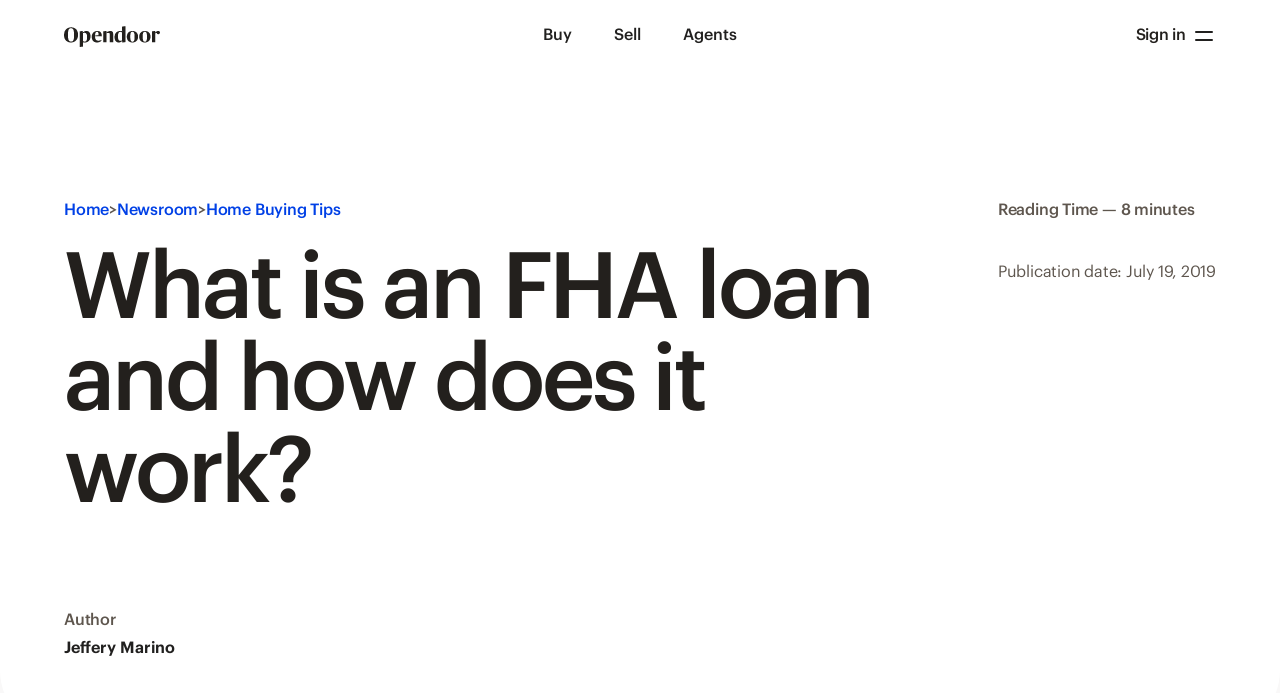

--- FILE ---
content_type: text/html; charset=utf-8
request_url: https://www.opendoor.com/articles/what-is-an-fha-loan-and-how-does-it-work
body_size: 77280
content:
<!DOCTYPE html><html lang="en"><head><meta charSet="utf-8"/><meta name="viewport" content="width=device-width"/><meta name="twitter:card" content="summary_large_image"/><meta property="twitter:domain" content="opendoor.com"/><meta property="twitter:url" content="https://opendoor.com"/><meta name="twitter:title" content="Opendoor | Sell your home the minute you’re ready."/><meta name="twitter:description" content="Opendoor is the new way to sell your home. Skip the hassle of listing, showings and months of stress, and close on your own timeline. Get a free offer today!"/><meta name="twitter:image" content="https://images.opendoor.com/source/s3/imgdrop-production/4c68636ad1df40d08a114638883c30d0.png?preset=square-2048"/><link rel="shortcut icon" href="https://imgdrop.imgix.net/cf88fd37a91e43b0b7aafe6b076d2810.png" type="image/png"/><meta property="og:title" content="What is an FHA loan and how does it work? | Opendoor"/><meta property="og:type" content="website"/><meta property="og:url" content="https://www.opendoor.com/articles/what-is-an-fha-loan-and-how-does-it-work"/><meta property="og:image" content="https://images.ctfassets.net/bjlp9d7o6h1o/8zul6RWqKgPhsNMTFBPjw/98d770f47747ef6a43331f52fb4cf647/what-is-fha-loan-how-does-it-work.jpg"/><meta property="og:description" content="What are FHA loans? How do they work? Our guide will walk you through the basics of this government-insured mortgage and address the most relevant questions."/><meta property="og:site_name" content="Opendoor"/><meta name="apple-mobile-web-app-status-bar-style" content="default"/><script type="application/ld+json">{"@context":"http://schema.org","@type":"Organization","legalName":"Opendoor Labs, Inc.","alternateName":"Opendoor","url":"https://www.opendoor.com","contactPoint":{"@type":"ContactPoint","telephone":"+1-888-352-7075","contactType":"Customer Service"},"address":{"@type":"PostalAddress","addressLocality":"San Francisco","addressCountry":"USA","postalCode":"94104","streetAddress":"1 Post St, Fl 11"},"logo":"https://www.opendoor.com/w/wp-content/uploads/2019/04/Opendoor-Logo.jpg","sameAs":["https://www.facebook.com/OpendoorHQ","https://twitter.com/opendoor","https://www.youtube.com/channel/UCKKVV4bx18EtclsdNOFzWBw","https://www.linkedin.com/company/opendoor-com","https://www.pinterest.com/opendoorhq","https://en.wikipedia.org/wiki/Opendoor"]}</script><link rel="preload" as="image" href="https://images.opendoor.com/source/s3/imgdrop-production/2023-08-1692902240043-86611.jpg?preset=square-512"/><link rel="preconnect" href="https://images.opendoor.com"/><link rel="dns-prefetch" href="https://images.opendoor.com"/><link rel="preload" crossorigin="anonymous" href="/fonts/graphik-regular/Graphik-Regular.woff2" as="font"/><link rel="preload" crossorigin="anonymous" href="/fonts/graphik-medium/Graphik-Medium.woff2" as="font"/><link rel="preload" crossorigin="anonymous" href="/fonts/graphik-semibold/Graphik-Semibold.woff2" as="font"/><link rel="preload" crossorigin="anonymous" href="/fonts/graphik-bold/Graphik-Bold.woff2" as="font"/><title>What is an FHA loan and how does it work? | Opendoor</title><meta name="description" content="What are FHA loans? How do they work? Our guide will walk you through the basics of this government-insured mortgage and address the most relevant questions."/><link rel="canonical" href="https://www.opendoor.com/articles/what-is-an-fha-loan-and-how-does-it-work"/><script type="application/ld+json">{"@context":"https://schema.org","@type":"Article","@id":"https://www.opendoor.com/articles/what-is-an-fha-loan-and-how-does-it-work","mainEntityOfPage":"https://www.opendoor.com/articles/what-is-an-fha-loan-and-how-does-it-work","dateModified":"2024-02-14T03:16:41.406Z","datePublished":"2019-07-19T00:00:00.000Z","image":["https://images.ctfassets.net/bjlp9d7o6h1o/8zul6RWqKgPhsNMTFBPjw/98d770f47747ef6a43331f52fb4cf647/what-is-fha-loan-how-does-it-work.jpg","https://images.opendoor.com/source/s3/imgdrop-production/1afd9b4404c54cd5bd4d3737eec0d70d.jpg?preset=square-2048"],"inLanguage":"en-US","headline":"What is an FHA loan and how does it work? | Opendoor","description":"We will walk you through the basics of FHA loans by answering the most relevant questions.","author":[{"@type":"Person","name":"Jeffery Marino"}]}</script><meta name="next-head-count" content="28"/><link rel="preload" href="https://cdn-cosmos.opendoor.com/_next/static/css/a4b35b2764c851e4.css" as="style"/><link rel="stylesheet" href="https://cdn-cosmos.opendoor.com/_next/static/css/a4b35b2764c851e4.css" data-n-g=""/><link rel="preload" href="https://cdn-cosmos.opendoor.com/_next/static/css/7a5dbe57ff13486e.css" as="style"/><link rel="stylesheet" href="https://cdn-cosmos.opendoor.com/_next/static/css/7a5dbe57ff13486e.css" data-n-p=""/><noscript data-n-css=""></noscript><script defer="" nomodule="" src="https://cdn-cosmos.opendoor.com/_next/static/chunks/polyfills-c67a75d1b6f99dc8.js"></script><script defer="" src="https://cdn-cosmos.opendoor.com/_next/static/chunks/716.1d13ec81e98a12d3.js"></script><script defer="" src="https://cdn-cosmos.opendoor.com/_next/static/chunks/2912.024263318601816b.js"></script><script src="https://cdn-cosmos.opendoor.com/_next/static/chunks/webpack-0e62091163c0d66c.js" defer=""></script><script src="https://cdn-cosmos.opendoor.com/_next/static/chunks/framework-7dc4bad5564e8c7c.js" defer=""></script><script src="https://cdn-cosmos.opendoor.com/_next/static/chunks/main-67ba4d3b74174799.js" defer=""></script><script src="https://cdn-cosmos.opendoor.com/_next/static/chunks/pages/_app-2bd00e86c6b44c5a.js" defer=""></script><script src="https://cdn-cosmos.opendoor.com/_next/static/chunks/6614-32d3048aad8bece0.js" defer=""></script><script src="https://cdn-cosmos.opendoor.com/_next/static/chunks/7208-7c48149066688a9c.js" defer=""></script><script src="https://cdn-cosmos.opendoor.com/_next/static/chunks/9406-b5701194dcbb0a7e.js" defer=""></script><script src="https://cdn-cosmos.opendoor.com/_next/static/chunks/5662-9f9432b12de62882.js" defer=""></script><script src="https://cdn-cosmos.opendoor.com/_next/static/chunks/7982-f8991958de98af05.js" defer=""></script><script src="https://cdn-cosmos.opendoor.com/_next/static/chunks/5569-9824e1e810c14678.js" defer=""></script><script src="https://cdn-cosmos.opendoor.com/_next/static/chunks/5527-fc1037e86a8dcee6.js" defer=""></script><script src="https://cdn-cosmos.opendoor.com/_next/static/chunks/3089-1bf66e73417137ff.js" defer=""></script><script src="https://cdn-cosmos.opendoor.com/_next/static/chunks/7166-c90eb46233d977df.js" defer=""></script><script src="https://cdn-cosmos.opendoor.com/_next/static/chunks/4638-2972b3656a54b14b.js" defer=""></script><script src="https://cdn-cosmos.opendoor.com/_next/static/chunks/4011-d78d6dd65d3cfadd.js" defer=""></script><script src="https://cdn-cosmos.opendoor.com/_next/static/chunks/6937-b0c8b6f6a740b672.js" defer=""></script><script src="https://cdn-cosmos.opendoor.com/_next/static/chunks/523-f5cf1375cf5b3bad.js" defer=""></script><script src="https://cdn-cosmos.opendoor.com/_next/static/chunks/5675-c7fd4fc10c54307f.js" defer=""></script><script src="https://cdn-cosmos.opendoor.com/_next/static/chunks/9652-5b2b6051502465a3.js" defer=""></script><script src="https://cdn-cosmos.opendoor.com/_next/static/chunks/7194-42b037bef12927ec.js" defer=""></script><script src="https://cdn-cosmos.opendoor.com/_next/static/chunks/328-a62fef9b2932b0bc.js" defer=""></script><script src="https://cdn-cosmos.opendoor.com/_next/static/chunks/6236-a11698015b21819a.js" defer=""></script><script src="https://cdn-cosmos.opendoor.com/_next/static/chunks/7488-aa94a147cb931e65.js" defer=""></script><script src="https://cdn-cosmos.opendoor.com/_next/static/chunks/2864-3b862594883aabc0.js" defer=""></script><script src="https://cdn-cosmos.opendoor.com/_next/static/chunks/4746-d35af96ca2bac695.js" defer=""></script><script src="https://cdn-cosmos.opendoor.com/_next/static/chunks/7890-1b25563c386a1baa.js" defer=""></script><script src="https://cdn-cosmos.opendoor.com/_next/static/chunks/408-18828c37c01b09e2.js" defer=""></script><script src="https://cdn-cosmos.opendoor.com/_next/static/chunks/436-f31ca58bdf88d6f8.js" defer=""></script><script src="https://cdn-cosmos.opendoor.com/_next/static/chunks/8058-ab7135c1cda4f8be.js" defer=""></script><script src="https://cdn-cosmos.opendoor.com/_next/static/chunks/1462-28ba5fa02d14a8b4.js" defer=""></script><script src="https://cdn-cosmos.opendoor.com/_next/static/chunks/1679-21bc170c58e5cf79.js" defer=""></script><script src="https://cdn-cosmos.opendoor.com/_next/static/chunks/2149-fb613e73d1d413a4.js" defer=""></script><script src="https://cdn-cosmos.opendoor.com/_next/static/chunks/8834-37e0d5e663ac29d3.js" defer=""></script><script src="https://cdn-cosmos.opendoor.com/_next/static/chunks/3834-af9e7d702c689c21.js" defer=""></script><script src="https://cdn-cosmos.opendoor.com/_next/static/chunks/pages/articles-v2/%5B...name%5D-5f05fbfcae832b31.js" defer=""></script><script src="https://cdn-cosmos.opendoor.com/_next/static/QSkKIoUaS7nzkPUwvmEWE/_buildManifest.js" defer=""></script><script src="https://cdn-cosmos.opendoor.com/_next/static/QSkKIoUaS7nzkPUwvmEWE/_ssgManifest.js" defer=""></script><style>:root ._display-flex{display:flex;}
:root ._alignItems-stretch{align-items:stretch;}
:root ._flexBasis-auto{flex-basis:auto;}
:root ._boxSizing-border-box{box-sizing:border-box;}
:root ._position-fixed{position:fixed;}
:root ._minHeight-0px{min-height:0px;}
:root ._minWidth-0px{min-width:0px;}
:root ._flexShrink-0{flex-shrink:0;}
:root ._flexDirection-column{flex-direction:column;}
:root ._pointerEvents-box-none>*{pointer-events:auto !important;} :root ._pointerEvents-box-none{pointer-events:none !important;}
:root ._top-0px{top:0px;}
:root ._bottom-0px{bottom:0px;}
:root ._left-0px{left:0px;}
:root ._right-0px{right:0px;}
:root ._maxWidth-10037{max-width:100%;}
:root ._zIndex-100000{z-index:100000;}
:root ._position-relative{position:relative;}
:root ._backgroundColor-var--color-694311971{background-color:var(--color-backgroundPrimary);}
:root ._display-block{display:block;}
:root ._width-10037{width:100%;}
:root ._zIndex-2{z-index:2;}
:root ._gridColumn-1232241{grid-column:1 / 2;}
:root ._gridRow-1232241{grid-row:1 / 2;}
:root ._pr-var--space-1245373{padding-right:var(--space-4x);}
:root ._flexDirection-row{flex-direction:row;}
:root ._alignItems-center{align-items:center;}
:root ._zIndex-5{z-index:5;}
@media (hover) {:root  ._cursor-0hover-pointer:hover{cursor:pointer !important;}}
@media (hover) {:root  ._color-0hover-var--color-1461659032:hover{color:var(--color-contentStateHoverAccentBrand) !important;}}
:root:root:root  ._outlineStyle-0focus-visible-solid:focus-visible{outline-style:solid !important;}
:root:root:root  ._outlineWidth-0focus-visible-var--space-1360546352:focus-visible{outline-width:var(--space-default) !important;}
:root:root:root  ._outlineOffset-0focus-visible-var--space-1242490:focus-visible{outline-offset:var(--space-1x) !important;}
:root:root:root  ._borderTopLeftRadius-0focus-visible-var--radius38333246:focus-visible{border-top-left-radius:var(--radius-2x) !important;}
:root:root:root  ._borderTopRightRadius-0focus-visible-var--radius38333246:focus-visible{border-top-right-radius:var(--radius-2x) !important;}
:root:root:root  ._borderBottomRightRadius-0focus-visible-var--radius38333246:focus-visible{border-bottom-right-radius:var(--radius-2x) !important;}
:root:root:root  ._borderBottomLeftRadius-0focus-visible-var--radius38333246:focus-visible{border-bottom-left-radius:var(--radius-2x) !important;}
:root:root:root  ._outlineColor-0focus-visible-var--color-91879974:focus-visible{outline-color:var(--color-borderStateFocusedAccentBrand) !important;}
@media (max-width: 767px){:root:root:root:root ._display-_smallerThanMD_none{display:none;}}
:root ._wordWrap-break-word{word-wrap:break-word;}
:root ._whiteSpace-pre-wrap{white-space:pre-wrap;}
:root ._mt-0px{margin-top:0px;}
:root ._mr-0px{margin-right:0px;}
:root ._mb-0px{margin-bottom:0px;}
:root ._ml-0px{margin-left:0px;}
:root ._fontFamily-var--f-fami1299220{font-family:var(--f-family);}
:root ._color-var--color-1985647400{color:var(--color-contentPrimary);}
:root ._textDecorationLine-none{text-decoration-line:none;}
:root ._fontSize-var--f-size697112877{font-size:var(--f-size-bodyMedium);}
:root ._fontWeight-var--f-weig992638407{font-weight:var(--f-weight-bodyMedium);}
:root ._letterSpacing-var--f-lett1631383475{letter-spacing:var(--f-letterSpacing-bodyMedium);}
:root ._lineHeight-var--f-line1521211916{line-height:var(--f-lineHeight-bodyMedium);}
@media (min-width: 768px){:root:root:root:root:root:root:root ._display-_largerThanSM_none{display:none;}}
:root ._cursor-pointer{cursor:pointer;}
:root ._userSelect-none{user-select:none;-webkit-user-select:none;}
:root ._borderTopWidth-0px{border-top-width:0px;}
:root ._borderRightWidth-0px{border-right-width:0px;}
:root ._borderBottomWidth-0px{border-bottom-width:0px;}
:root ._borderLeftWidth-0px{border-left-width:0px;}
:root ._backgroundColor-var--color-823635649{background-color:var(--color-transparent);}
:root ._borderTopColor-var--color-823635649{border-top-color:var(--color-transparent);}
:root ._borderRightColor-var--color-823635649{border-right-color:var(--color-transparent);}
:root ._borderBottomColor-var--color-823635649{border-bottom-color:var(--color-transparent);}
:root ._borderLeftColor-var--color-823635649{border-left-color:var(--color-transparent);}
:root ._justifyContent-center{justify-content:center;}
:root ._borderBottomStyle-solid{border-bottom-style:solid;}
:root ._borderTopStyle-solid{border-top-style:solid;}
:root ._borderLeftStyle-solid{border-left-style:solid;}
:root ._borderRightStyle-solid{border-right-style:solid;}
:root ._display-inline{display:inline;}
:root ._fontWeight-var--f-weig725381563{font-weight:var(--f-weight-medium);}
:root ._overflowX-hidden{overflow-x:hidden;}
@media (max-width: 767px){:root:root:root:root ._flexDirection-_smallerThanMD_column{flex-direction:column;}}
@media (max-width: 767px){:root:root:root:root ._overflowY-_smallerThanMD_scroll{overflow-y:scroll;}}
@media (min-width: 768px){:root:root:root:root:root:root:root ._flexDirection-_largerThanSM_row{flex-direction:row;}}
@media (min-width: 768px){:root:root:root:root:root:root:root ._height-_largerThanSM_100vh{height:100vh;}}
:root ._overflowY-hidden{overflow-y:hidden;}
:root ._width-100vw{width:100vw;}
@media (max-width: 767px){:root:root:root:root ._overflowX-_smallerThanMD_hidden{overflow-x:hidden;}}
@media (max-width: 767px){:root:root:root:root ._overflowY-_smallerThanMD_hidden{overflow-y:hidden;}}
@media (min-width: 1201px){:root:root:root:root:root:root:root:root ._flexBasis-_largerThanMD_5037{flex-basis:50%;}}
@media (min-width: 1201px){:root:root:root:root:root:root:root:root ._overflowX-_largerThanMD_scroll{overflow-x:scroll;}}
@media (min-width: 1201px){:root:root:root:root:root:root:root:root ._overflowY-_largerThanMD_scroll{overflow-y:scroll;}}
@media (max-width: 1200px){:root:root:root ._flexBasis-_smallerThanLG_5037{flex-basis:50%;}}
@media (max-width: 1200px){:root:root:root ._overflowX-_smallerThanLG_scroll{overflow-x:scroll;}}
@media (max-width: 1200px){:root:root:root ._overflowY-_smallerThanLG_scroll{overflow-y:scroll;}}
@media (min-width: 1400px){:root:root:root:root:root:root:root:root:root ._flexGrow-_largerThanLG_1{flex-grow:1;}}
@media (min-width: 1400px){:root:root:root:root:root:root:root:root:root ._flexShrink-_largerThanLG_1{flex-shrink:1;}}
@media (min-width: 1400px){:root:root:root:root:root:root:root:root:root ._flexBasis-_largerThanLG_auto{flex-basis:auto;}}
:root ._height-100vh{height:100vh;}
:root ._mt-55px{margin-top:55px;}
:root ._mb-4px{margin-bottom:4px;}
:root ._pt-0px{padding-top:0px;}
:root ._pb-0px{padding-bottom:0px;}
:root ._pr-0px{padding-right:0px;}
:root ._pl-0px{padding-left:0px;}
:root ._justifyContent-space-betwe3241{justify-content:space-between;}
:root ._width-49--7537{width:49.75%;}
:root ._height-10037{height:100%;}
:root ._aspectRatio-1--77777777771627090080{aspect-ratio:1.7777777777777777;}
:root ._width-0px{width:0px;}
:root:root:root  ._borderTopColor-0focus-visible-var--color-91879974:focus-visible{border-top-color:var(--color-borderStateFocusedAccentBrand) !important;}
:root:root:root  ._borderRightColor-0focus-visible-var--color-91879974:focus-visible{border-right-color:var(--color-borderStateFocusedAccentBrand) !important;}
:root:root:root  ._borderBottomColor-0focus-visible-var--color-91879974:focus-visible{border-bottom-color:var(--color-borderStateFocusedAccentBrand) !important;}
:root:root:root  ._borderLeftColor-0focus-visible-var--color-91879974:focus-visible{border-left-color:var(--color-borderStateFocusedAccentBrand) !important;}
:root:root  ._transform-0active-scale0--951281:active{transform:scale(0.95) !important;}
@media (hover) {:root  ._backgroundColor-0hover-var--color-2090473640:hover{background-color:var(--color-backgroundStateHoverPrimary) !important;}}
@media (hover) {:root  ._borderTopColor-0hover-var--color-654941128:hover{border-top-color:var(--color-borderStateHoverTertiary) !important;}}
@media (hover) {:root  ._borderRightColor-0hover-var--color-654941128:hover{border-right-color:var(--color-borderStateHoverTertiary) !important;}}
@media (hover) {:root  ._borderBottomColor-0hover-var--color-654941128:hover{border-bottom-color:var(--color-borderStateHoverTertiary) !important;}}
@media (hover) {:root  ._borderLeftColor-0hover-var--color-654941128:hover{border-left-color:var(--color-borderStateHoverTertiary) !important;}}
:root ._borderTopWidth-var--space-1360546352{border-top-width:var(--space-default);}
:root ._borderRightWidth-var--space-1360546352{border-right-width:var(--space-default);}
:root ._borderBottomWidth-var--space-1360546352{border-bottom-width:var(--space-default);}
:root ._borderLeftWidth-var--space-1360546352{border-left-width:var(--space-default);}
:root ._borderTopLeftRadius-var--radius1768454763{border-top-left-radius:var(--radius-full);}
:root ._borderTopRightRadius-var--radius1768454763{border-top-right-radius:var(--radius-full);}
:root ._borderBottomRightRadius-var--radius1768454763{border-bottom-right-radius:var(--radius-full);}
:root ._borderBottomLeftRadius-var--radius1768454763{border-bottom-left-radius:var(--radius-full);}
:root ._top-var--space-38452410{top:var(--space-12x);}
:root ._left-24px{left:24px;}
:root ._position-absolute{position:absolute;}
:root ._zIndex-1{z-index:1;}
:root ._borderTopColor-var--color-1331251747{border-top-color:var(--color-borderTertiary);}
:root ._borderRightColor-var--color-1331251747{border-right-color:var(--color-borderTertiary);}
:root ._borderBottomColor-var--color-1331251747{border-bottom-color:var(--color-borderTertiary);}
:root ._borderLeftColor-var--color-1331251747{border-left-color:var(--color-borderTertiary);}
:root ._width-var--size-31247295{width:var(--size-36x);}
:root ._height-var--size-31247295{height:var(--size-36x);}
:root ._right-24px{right:24px;}
:root ._bottom-var--space-38450488{bottom:var(--space-10x);}
:root ._width-64px{width:64px;}
:root ._height-64px{height:64px;}
:root ._userSelect-auto{user-select:auto;-webkit-user-select:auto;}
:root ._backgroundColor-var--color-1001086849{background-color:var(--color-backgroundInversePrimary);}
:root ._color-var--color-694311971{color:var(--color-backgroundPrimary);}
:root ._pl-var--space-1245373{padding-left:var(--space-4x);}
:root ._pt-var--space-1243451{padding-top:var(--space-2x);}
:root ._pb-var--space-1243451{padding-bottom:var(--space-2x);}
:root ._borderTopLeftRadius-var--radius1188234133{border-top-left-radius:var(--radius-10x);}
:root ._borderTopRightRadius-var--radius1188234133{border-top-right-radius:var(--radius-10x);}
:root ._borderBottomRightRadius-var--radius1188234133{border-bottom-right-radius:var(--radius-10x);}
:root ._borderBottomLeftRadius-var--radius1188234133{border-bottom-left-radius:var(--radius-10x);}
:root ._fontSize-var--f-size1448489737{font-size:var(--f-size-bodySmall);}
:root ._fontWeight-var--f-weig822775683{font-weight:var(--f-weight-bodySmall);}
:root ._letterSpacing-var--f-lett1985055805{letter-spacing:var(--f-letterSpacing-bodySmall);}
:root ._lineHeight-var--f-line1532563102{line-height:var(--f-lineHeight-bodySmall);}
:root ._opacity-0--7{opacity:0.7;}
@media (min-width: 768px){:root:root:root:root:root:root:root ._flexBasis-_largerThanSM_5037{flex-basis:50%;}}
@media (min-width: 768px){:root:root:root:root:root:root:root ._mt-_largerThanSM_55px{margin-top:55px;}}
@media (min-width: 768px){:root:root:root:root:root:root:root ._overflowY-_largerThanSM_scroll{overflow-y:scroll;}}
@media (min-width: 1400px){:root:root:root:root:root:root:root:root:root ._maxWidth-_largerThanLG_var--size-738515836{max-width:var(--size-736x);}}
@media (min-width: 768px){:root:root:root:root:root:root:root ._pr-_largerThanSM_48px{padding-right:48px;}}
@media (min-width: 768px){:root:root:root:root:root:root:root ._pl-_largerThanSM_48px{padding-left:48px;}}
@media (max-width: 767px){:root:root:root:root ._pr-_smallerThanMD_24px{padding-right:24px;}}
@media (max-width: 767px){:root:root:root:root ._pl-_smallerThanMD_24px{padding-left:24px;}}
:root ._pt-24px{padding-top:24px;}
:root ._alignItems-flex-start{align-items:flex-start;}
:root ._pb-24px{padding-bottom:24px;}
:root ._fontSize-var--f-size1848398890{font-size:var(--f-size-subheaderLarge);}
:root ._fontWeight-var--f-weig2111523102{font-weight:var(--f-weight-subheaderLarge);}
:root ._letterSpacing-var--f-lett688443228{letter-spacing:var(--f-letterSpacing-subheaderLarge);}
:root ._lineHeight-var--f-line2044134115{line-height:var(--f-lineHeight-subheaderLarge);}
@media (min-width: 768px){:root:root:root:root:root:root:root ._fontSize-_largerThanSM_var--f-size1848398890{font-size:var(--f-size-subheaderLarge);}}
@media (min-width: 768px){:root:root:root:root:root:root:root ._fontWeight-_largerThanSM_var--f-weig2111523102{font-weight:var(--f-weight-subheaderLarge);}}
@media (min-width: 768px){:root:root:root:root:root:root:root ._letterSpacing-_largerThanSM_var--f-lett688443228{letter-spacing:var(--f-letterSpacing-subheaderLarge);}}
@media (min-width: 768px){:root:root:root:root:root:root:root ._lineHeight-_largerThanSM_var--f-line2044134115{line-height:var(--f-lineHeight-subheaderLarge);}}
:root ._fontSize-var--f-size1637414006{font-size:var(--f-size-subheaderSmall);}
:root ._letterSpacing-var--f-lett899428112{letter-spacing:var(--f-letterSpacing-subheaderSmall);}
:root ._lineHeight-var--f-line1833149231{line-height:var(--f-lineHeight-subheaderSmall);}
:root ._color-var--color-1642228282{color:var(--color-contentTertiary);}
:root ._borderTopWidth-1px{border-top-width:1px;}
:root ._borderRightWidth-1px{border-right-width:1px;}
:root ._borderBottomWidth-1px{border-bottom-width:1px;}
:root ._borderLeftWidth-1px{border-left-width:1px;}
:root ._borderTopColor-var--color-1474086693{border-top-color:var(--color-borderPrimary);}
:root ._borderRightColor-var--color-1474086693{border-right-color:var(--color-borderPrimary);}
:root ._borderBottomColor-var--color-1474086693{border-bottom-color:var(--color-borderPrimary);}
:root ._borderLeftColor-var--color-1474086693{border-left-color:var(--color-borderPrimary);}
:root ._borderTopLeftRadius-var--radius38339012{border-top-left-radius:var(--radius-8x);}
:root ._borderTopRightRadius-var--radius38339012{border-top-right-radius:var(--radius-8x);}
:root ._borderBottomRightRadius-var--radius38339012{border-bottom-right-radius:var(--radius-8x);}
:root ._borderBottomLeftRadius-var--radius38339012{border-bottom-left-radius:var(--radius-8x);}
:root ._pr-13px{padding-right:13px;}
:root ._pl-13px{padding-left:13px;}
:root ._pt-13px{padding-top:13px;}
:root ._pb-13px{padding-bottom:13px;}
:root ._fontSize-var--f-size528509150{font-size:var(--f-size-headerMedium);}
:root ._fontWeight-var--f-weig881855186{font-weight:var(--f-weight-headerMedium);}
:root ._letterSpacing-var--f-lett342629336{letter-spacing:var(--f-letterSpacing-headerMedium);}
:root ._lineHeight-var--f-line2034856407{line-height:var(--f-lineHeight-headerMedium);}
:root ._mr-8px{margin-right:8px;}
:root ._ml-8px{margin-left:8px;}
:root ._mt-var--space-38484123{margin-top:var(--space-24x);}
:root ._gap-var--space-38484123{gap:var(--space-24x);}
@media (max-width: 1200px){:root:root:root ._display-_smallerThanLG_none{display:none;}}
:root:root:root  ._outlineOffset-0focus-visible--1px:focus-visible{outline-offset:-1px !important;}
:root ._height-var--size-138425502{height:var(--size-105x);}
:root ._gap-var--space-1246334{gap:var(--space-5x);}
:root ._pointerEvents-auto{pointer-events:auto !important;}
:root ._columnGap-var--space-1243451{column-gap:var(--space-2x);}
:root ._fontSize-var--f-size1104856050{font-size:var(--f-size-subheaderXsmall);}
:root ._fontWeight-var--f-weig1537940070{font-weight:var(--f-weight-subheaderXsmall);}
:root ._letterSpacing-var--f-lett1857416916{letter-spacing:var(--f-letterSpacing-subheaderXsmall);}
:root ._lineHeight-var--f-line667968629{line-height:var(--f-lineHeight-subheaderXsmall);}
:root ._textAlign-left{text-align:left;}
:root ._transform-rotate180de41674{transform:rotate(180deg);}
.t_unmounted ._opacity-0enter-0, ._opacity-0enter-0.t_unmounted{opacity:0 !important;}
:root ._opacity-0{opacity:0;}
:root ._pb-var--space-38451449{padding-bottom:var(--space-11x);}
@media (max-width: 767px){:root:root:root:root ._mb-_smallerThanMD_20px{margin-bottom:20px;}}
:root ._color-var--color-457547622{color:var(--color-contentSecondary);}
:root ._gap-var--space-1243451{gap:var(--space-2x);}
:root ._mt-8px{margin-top:8px;}
:root ._fontSize-var--f-size1577286159{font-size:var(--f-size-labelSmall);}
:root ._fontWeight-var--f-weig1027929853{font-weight:var(--f-weight-labelSmall);}
:root ._letterSpacing-var--f-lett643015561{letter-spacing:var(--f-letterSpacing-labelSmall);}
:root ._lineHeight-var--f-line499356344{line-height:var(--f-lineHeight-labelSmall);}
:root ._textDecorationLine-underline{text-decoration-line:underline;}
@media (hover) {:root  ._borderTopColor-0hover-var--color-998678324:hover{border-top-color:var(--color-borderStateHoverSecondary) !important;}}
@media (hover) {:root  ._borderRightColor-0hover-var--color-998678324:hover{border-right-color:var(--color-borderStateHoverSecondary) !important;}}
@media (hover) {:root  ._borderBottomColor-0hover-var--color-998678324:hover{border-bottom-color:var(--color-borderStateHoverSecondary) !important;}}
@media (hover) {:root  ._borderLeftColor-0hover-var--color-998678324:hover{border-left-color:var(--color-borderStateHoverSecondary) !important;}}
:root:root:root  ._outlineColor-0focus-visible-var--color-16009489:focus-visible{outline-color:var(--color-borderStateFocusedSecondary) !important;}
:root ._mt-24px{margin-top:24px;}
:root ._mb-24px{margin-bottom:24px;}
:root ._pr-var--space-38450488{padding-right:var(--space-10x);}
:root ._pl-var--space-38450488{padding-left:var(--space-10x);}
:root ._pt-var--space-1250178{padding-top:var(--space-9x);}
:root ._pb-var--space-1250178{padding-bottom:var(--space-9x);}
:root ._borderTopLeftRadius-var--radius38338051{border-top-left-radius:var(--radius-7x);}
:root ._borderTopRightRadius-var--radius38338051{border-top-right-radius:var(--radius-7x);}
:root ._borderBottomRightRadius-var--radius38338051{border-bottom-right-radius:var(--radius-7x);}
:root ._borderBottomLeftRadius-var--radius38338051{border-bottom-left-radius:var(--radius-7x);}
:root ._height-var--size-51246334{height:var(--size-55x);}
:root ._whiteSpace-nowrap{white-space:nowrap;}
:root ._fontSize-var--f-size1387340613{font-size:var(--f-size-labelMedium);}
:root ._fontWeight-var--f-weig544658361{font-weight:var(--f-weight-labelMedium);}
:root ._letterSpacing-var--f-lett284958079{letter-spacing:var(--f-letterSpacing-labelMedium);}
:root ._lineHeight-var--f-line1338748766{line-height:var(--f-lineHeight-labelMedium);}
:root ._textOverflow-ellipsis{text-overflow:ellipsis;}
@media (min-width: 1201px){:root:root:root:root:root:root:root:root ._display-_largerThanMD_none{display:none;}}
:root ._height-var--size-81249217{height:var(--size-88x);}
:root ._gap-var--space-1245373{gap:var(--space-4x);}
:root ._fontSize-var--f-size1537132873{font-size:var(--f-size-labelXlarge);}
:root ._fontWeight-var--f-weig1915152171{font-weight:var(--f-weight-labelXlarge);}
:root ._letterSpacing-var--f-lett1655451889{letter-spacing:var(--f-letterSpacing-labelXlarge);}
:root ._lineHeight-var--f-line1585724720{line-height:var(--f-lineHeight-labelXlarge);}
:root ._mt-12px{margin-top:12px;}
:root ._mb-12px{margin-bottom:12px;}
:root ._fontSize-var--f-size1326147989{font-size:var(--f-size-labelXsmall);}
:root ._fontWeight-var--f-weig2126137055{font-weight:var(--f-weight-labelXsmall);}
:root ._letterSpacing-var--f-lett1866436773{letter-spacing:var(--f-letterSpacing-labelXsmall);}
:root ._lineHeight-var--f-line1374739836{line-height:var(--f-lineHeight-labelXsmall);}
:root ._textTransform-capitalize{text-transform:capitalize;}
:root ._fontSize-var--f-size2016375725{font-size:var(--f-size-bodyXsmall);}
:root ._fontWeight-var--f-weig588840287{font-weight:var(--f-weight-bodyXsmall);}
:root ._letterSpacing-var--f-lett1082105127{letter-spacing:var(--f-letterSpacing-bodyXsmall);}
:root ._lineHeight-var--f-line60266778{line-height:var(--f-lineHeight-bodyXsmall);}
@media (max-width: 767px){:root:root:root:root ._pb-_smallerThanMD_var--space-38601365{padding-bottom:var(--space-62x);}}
@media (min-width: 768px){:root:root:root:root:root:root:root ._pb-_largerThanSM_var--space-38452410{padding-bottom:var(--space-12x);}}
:root ._mb-var--space-38452410{margin-bottom:var(--space-12x);}
@media (min-width: 375px){:root:root:root:root:root:root ._flexDirection-_largerThanXS_column{flex-direction:column;}}
@media (min-width: 768px){:root:root:root:root:root:root:root ._flexDirection-_largerThanSM_column{flex-direction:column;}}
@media (min-width: 1201px){:root:root:root:root:root:root:root:root ._flexDirection-_largerThanMD_row{flex-direction:row;}}
@media (min-width: 1400px){:root:root:root:root:root:root:root:root:root ._flexDirection-_largerThanLG_row{flex-direction:row;}}
:root ._flexWrap-wrap{flex-wrap:wrap;}
@media (min-width: 375px){:root:root:root:root:root:root ._width-_largerThanXS_10037{width:100%;}}
@media (min-width: 768px){:root:root:root:root:root:root:root ._width-_largerThanSM_10037{width:100%;}}
@media (min-width: 1201px){:root:root:root:root:root:root:root:root ._width-_largerThanMD_4837{width:48%;}}
@media (min-width: 1400px){:root:root:root:root:root:root:root:root:root ._width-_largerThanLG_4837{width:48%;}}
:root ._color-var--color-86269731{color:var(--color-contentAccentBrand);}
:root ._mb-var--space-1249217{margin-bottom:var(--space-8x);}
:root ._mb-8px{margin-bottom:8px;}
:root ._alignItems-baseline{align-items:baseline;}
:root ._mr-4px{margin-right:4px;}
:root ._ml-4px{margin-left:4px;}
:root ._alignSelf-center{align-self:center;}
:root ._justifyContent-flex-end{justify-content:flex-end;}
@media (hover) {:root  ._borderTopColor-0hover-var--color-823635649:hover{border-top-color:var(--color-transparent) !important;}}
@media (hover) {:root  ._borderRightColor-0hover-var--color-823635649:hover{border-right-color:var(--color-transparent) !important;}}
@media (hover) {:root  ._borderBottomColor-0hover-var--color-823635649:hover{border-bottom-color:var(--color-transparent) !important;}}
@media (hover) {:root  ._borderLeftColor-0hover-var--color-823635649:hover{border-left-color:var(--color-transparent) !important;}}
:root ._width-var--size-21245373{width:var(--size-24x);}
:root ._height-var--size-21245373{height:var(--size-24x);}
:root ._color-var--color-1927643104{color:var(--color-contentStateInactiveSecondary);}
:root ._mr-var--space-1242490{margin-right:var(--space-1x);}
@media (max-width: 767px){:root:root:root:root ._position-_smallerThanMD_fixed{position:fixed;}}
@media (max-width: 767px){:root:root:root:root ._pr-_smallerThanMD_var--space-1247295{padding-right:var(--space-6x);}}
@media (max-width: 767px){:root:root:root:root ._pl-_smallerThanMD_var--space-1247295{padding-left:var(--space-6x);}}
@media (max-width: 767px){:root:root:root:root ._pb-_smallerThanMD_var--space-1247295{padding-bottom:var(--space-6x);}}
@media (min-width: 768px){:root:root:root:root:root:root:root ._pr-_largerThanSM_var--space-38452410{padding-right:var(--space-12x);}}
@media (min-width: 768px){:root:root:root:root:root:root:root ._pl-_largerThanSM_var--space-38452410{padding-left:var(--space-12x);}}
:root ._position-sticky{position:sticky;}
:root ._zIndex-4{z-index:4;}
:root ._borderTopLeftRadius-var--radius1188236055{border-top-left-radius:var(--radius-12x);}
:root ._borderTopRightRadius-var--radius1188236055{border-top-right-radius:var(--radius-12x);}
:root ._borderBottomRightRadius-var--radius1188236055{border-bottom-right-radius:var(--radius-12x);}
:root ._borderBottomLeftRadius-var--radius1188236055{border-bottom-left-radius:var(--radius-12x);}
:root ._borderTopWidth-0--5px{border-top-width:0.5px;}
:root ._borderRightWidth-0--5px{border-right-width:0.5px;}
:root ._borderBottomWidth-0--5px{border-bottom-width:0.5px;}
:root ._borderLeftWidth-0--5px{border-left-width:0.5px;}
:root ._borderTopColor-var--color-654941128{border-top-color:var(--color-borderStateHoverTertiary);}
:root ._borderRightColor-var--color-654941128{border-right-color:var(--color-borderStateHoverTertiary);}
:root ._borderBottomColor-var--color-654941128{border-bottom-color:var(--color-borderStateHoverTertiary);}
:root ._borderLeftColor-var--color-654941128{border-left-color:var(--color-borderStateHoverTertiary);}
:root ._boxShadow-0px3px5pxrg1429676198{box-shadow:0px 3px 5px rgba(0,0,0,0.08);}
:root ._ml-16px{margin-left:16px;}
:root ._width-var--size-21249217{width:var(--size-28x);}
:root ._height-var--size-21249217{height:var(--size-28x);}
:root ._mr-12px{margin-right:12px;}
@media (hover) {:root  ._backgroundColor-0hover-var--color-923409235:hover{background-color:var(--color-backgroundStateHoverAccentBrand) !important;}}
@media (hover) {:root  ._borderTopColor-0hover-var--color-249292075:hover{border-top-color:var(--color-borderStateHoverAccentBrand) !important;}}
@media (hover) {:root  ._borderRightColor-0hover-var--color-249292075:hover{border-right-color:var(--color-borderStateHoverAccentBrand) !important;}}
@media (hover) {:root  ._borderBottomColor-0hover-var--color-249292075:hover{border-bottom-color:var(--color-borderStateHoverAccentBrand) !important;}}
@media (hover) {:root  ._borderLeftColor-0hover-var--color-249292075:hover{border-left-color:var(--color-borderStateHoverAccentBrand) !important;}}
:root ._backgroundColor-var--color-321310050{background-color:var(--color-backgroundAccentBrand);}
:root ._borderTopColor-var--color-843205792{border-top-color:var(--color-borderAccentBrand);}
:root ._borderRightColor-var--color-843205792{border-right-color:var(--color-borderAccentBrand);}
:root ._borderBottomColor-var--color-843205792{border-bottom-color:var(--color-borderAccentBrand);}
:root ._borderLeftColor-var--color-843205792{border-left-color:var(--color-borderAccentBrand);}
:root ._color-var--color-664376870{color:var(--color-contentInversePrimary);}
:root ._pr-var--space-38451449{padding-right:var(--space-11x);}
:root ._pl-var--space-38451449{padding-left:var(--space-11x);}
:root ._gap-180px{gap:180px;}
:root ._mb-var--space-1245373{margin-bottom:var(--space-4x);}
:root ._gap-var--space-1244412{gap:var(--space-3x);}
:root ._height-calc100-72p1180324142{height:calc(100% - 72px);}
:root ._borderTopWidth-var--space-1242490{border-top-width:var(--space-1x);}
:root ._width-calc100-2002064662460{width:calc(100% - 200px);}
:root ._height-60px{height:60px;}
:root ._top-5px{top:5px;}
:root ._zIndex-8000{z-index:8000;}
:root ._left-55px{left:55px;}
@media (hover) {:root  ._borderTopColor-0hover-var--color-568326106:hover{border-top-color:var(--color-borderStateHoverPrimary) !important;}}
@media (hover) {:root  ._borderRightColor-0hover-var--color-568326106:hover{border-right-color:var(--color-borderStateHoverPrimary) !important;}}
@media (hover) {:root  ._borderBottomColor-0hover-var--color-568326106:hover{border-bottom-color:var(--color-borderStateHoverPrimary) !important;}}
@media (hover) {:root  ._borderLeftColor-0hover-var--color-568326106:hover{border-left-color:var(--color-borderStateHoverPrimary) !important;}}
:root ._flexShrink-1{flex-shrink:1;}
:root ._pt-var--space-1248256{padding-top:var(--space-7x);}
:root ._pb-var--space-1248256{padding-bottom:var(--space-7x);}
:root ._pr-var--space-814430074{padding-right:var(--space-65tenthsX);}
:root ._pl-var--space-814430074{padding-left:var(--space-65tenthsX);}
:root ._cursor-text{cursor:text;}
:root ._flexGrow-1{flex-grow:1;}
:root ._outlineStyle-none{outline-style:none;}
:root ._boxShadow-none{box-shadow:none;}
:root ._zIndex-10000{z-index:10000;}
:root ._height-25px{height:25px;}
:root ._display-none{display:none;}
:root ._top--15px{top:-15px;}
:root ._height-400px{height:400px;}
:root ._overflowY-scroll{overflow-y:scroll;}
:root ._top-10px{top:10px;}
:root ._right-537{right:5%;}
:root ._left-237{left:2%;}
:root ._touchAction-none{touch-action:none;}
:root ._opacity-1{opacity:1;}
@media (hover) {:root  ._backgroundColor-0hover-var--color-265264003:hover{background-color:var(--color-backgroundInverseStateHoverSecondar121) !important;}}
@media (hover) {:root  ._borderTopColor-0hover-var--color-802724636:hover{border-top-color:var(--color-borderInverseStateHoverSecondary) !important;}}
@media (hover) {:root  ._borderRightColor-0hover-var--color-802724636:hover{border-right-color:var(--color-borderInverseStateHoverSecondary) !important;}}
@media (hover) {:root  ._borderBottomColor-0hover-var--color-802724636:hover{border-bottom-color:var(--color-borderInverseStateHoverSecondary) !important;}}
@media (hover) {:root  ._borderLeftColor-0hover-var--color-802724636:hover{border-left-color:var(--color-borderInverseStateHoverSecondary) !important;}}
:root ._borderTopColor-var--color-639512381{border-top-color:var(--color-borderInversePrimary);}
:root ._borderRightColor-var--color-639512381{border-right-color:var(--color-borderInversePrimary);}
:root ._borderBottomColor-var--color-639512381{border-bottom-color:var(--color-borderInversePrimary);}
:root ._borderLeftColor-var--color-639512381{border-left-color:var(--color-borderInversePrimary);}
:root ._pr-6px{padding-right:6px;}
:root ._pl-6px{padding-left:6px;}
:root ._pt-6px{padding-top:6px;}
:root ._pb-6px{padding-bottom:6px;}
:root ._bottom-80px{bottom:80px;}
:root ._width-80px{width:80px;}
:root ._mr-auto{margin-right:auto;}
:root ._ml-auto{margin-left:auto;}
:root ._mb-30px{margin-bottom:30px;}
:root ._flexBasis-5037{flex-basis:50%;}
:root ._zIndex-3{z-index:3;}
:root ._pr-20px{padding-right:20px;}
:root ._pl-20px{padding-left:20px;}
:root ._pb-130px{padding-bottom:130px;}
:root ._pr-24px{padding-right:24px;}
:root ._pl-24px{padding-left:24px;}
:root ._pb-52px{padding-bottom:52px;}
:root ._pr-var--space-38452410{padding-right:var(--space-12x);}
:root ._pl-var--space-38452410{padding-left:var(--space-12x);}
:root ._pt-var--space-38451449{padding-top:var(--space-11x);}
:root ._borderTopLeftRadius-var--radius38339973{border-top-left-radius:var(--radius-9x);}
:root ._borderTopRightRadius-var--radius38339973{border-top-right-radius:var(--radius-9x);}
:root ._borderBottomRightRadius-var--radius38339973{border-bottom-right-radius:var(--radius-9x);}
:root ._borderBottomLeftRadius-var--radius38339973{border-bottom-left-radius:var(--radius-9x);}
:root ._height-var--size-61246334{height:var(--size-65x);}
:root ._fontSize-var--f-size1788271043{font-size:var(--f-size-labelLarge);}
:root ._fontWeight-var--f-weig816944969{font-weight:var(--f-weight-labelLarge);}
:root ._letterSpacing-var--f-lett854000445{letter-spacing:var(--f-letterSpacing-labelLarge);}
:root ._lineHeight-var--f-line288371460{line-height:var(--f-lineHeight-labelLarge);}
:root ._mt-48px{margin-top:48px;}
:root ._mb-110px{margin-bottom:110px;}
:root ._pr-48px{padding-right:48px;}
:root ._pl-48px{padding-left:48px;}
:root ._pt-12px{padding-top:12px;}
:root ._mt-25px{margin-top:25px;}
:root ._mb-25px{margin-bottom:25px;}
:root ._gap-20px{gap:20px;}
:root ._flexGrow-2{flex-grow:2;}
:root ._width-4037{width:40%;}
:root ._gap-var--space-1242490{gap:var(--space-1x);}
:root ._height-55px{height:55px;}
:root ._pr-var--space-1249217{padding-right:var(--space-8x);}
:root ._pl-var--space-1249217{padding-left:var(--space-8x);}
:root ._pt-var--space-1247295{padding-top:var(--space-6x);}
:root ._pb-var--space-1247295{padding-bottom:var(--space-6x);}
:root ._borderTopLeftRadius-var--radius38337090{border-top-left-radius:var(--radius-6x);}
:root ._borderTopRightRadius-var--radius38337090{border-top-right-radius:var(--radius-6x);}
:root ._borderBottomRightRadius-var--radius38337090{border-bottom-right-radius:var(--radius-6x);}
:root ._borderBottomLeftRadius-var--radius38337090{border-bottom-left-radius:var(--radius-6x);}
:root ._maxWidth-82px{max-width:82px;}
:root ._height-6537{height:65%;}
:root ._alignSelf-flex-end{align-self:flex-end;}
:root ._minWidth-min-content{min-width:min-content;}
:root ._mb-100px{margin-bottom:100px;}
:root ._zIndex-15000{z-index:15000;}
:root ._top--5px{top:-5px;}
@media (max-width: 1200px){:root:root:root ._mr-_smallerThanLG_12px{margin-right:12px;}}
@media (max-width: 1200px){:root:root:root ._ml-_smallerThanLG_12px{margin-left:12px;}}
:root ._mr-36px{margin-right:36px;}
:root ._ml-36px{margin-left:36px;}
@media (min-width: 1201px){:root:root:root:root:root:root:root:root ._pt-_largerThanMD_0px{padding-top:0px;}}
@media (min-width: 1201px){:root:root:root:root:root:root:root:root ._pr-_largerThanMD_0px{padding-right:0px;}}
@media (min-width: 1201px){:root:root:root:root:root:root:root:root ._pb-_largerThanMD_0px{padding-bottom:0px;}}
@media (min-width: 1201px){:root:root:root:root:root:root:root:root ._pl-_largerThanMD_0px{padding-left:0px;}}
@media (min-width: 1201px){:root:root:root:root:root:root:root:root ._ml-_largerThanMD_-10px{margin-left:-10px;}}
:root ._pt-10px{padding-top:10px;}
:root ._pr-10px{padding-right:10px;}
:root ._pb-10px{padding-bottom:10px;}
:root ._pl-10px{padding-left:10px;}
@media (max-width: 1200px){:root:root:root ._mr-_smallerThanLG_24px{margin-right:24px;}}
@media (max-width: 1200px){:root:root:root ._ml-_smallerThanLG_24px{margin-left:24px;}}
:root ._width-4837{width:48%;}
@media (max-width: 767px){:root:root:root:root ._width-_smallerThanMD_4037{width:40%;}}
:root ._width-3037{width:30%;}
:root ._mb-20px{margin-bottom:20px;}
:root ._alignSelf-flex-start{align-self:flex-start;}
:root ._mt-10px{margin-top:10px;}
:root ._mb-10px{margin-bottom:10px;}
:root ._gap-var--space-1249217{gap:var(--space-8x);}
:root ._borderTopLeftRadius-var--radius38334207{border-top-left-radius:var(--radius-3x);}
:root ._borderTopRightRadius-var--radius38334207{border-top-right-radius:var(--radius-3x);}
:root ._borderBottomRightRadius-var--radius38334207{border-bottom-right-radius:var(--radius-3x);}
:root ._borderBottomLeftRadius-var--radius38334207{border-bottom-left-radius:var(--radius-3x);}
:root ._width-var--size-21247295{width:var(--size-26x);}
:root ._height-var--size-21247295{height:var(--size-26x);}
:root ._borderTopColor-var--color-1575867041{border-top-color:var(--color-borderStateFocusedPrimary);}
:root ._borderRightColor-var--color-1575867041{border-right-color:var(--color-borderStateFocusedPrimary);}
:root ._borderBottomColor-var--color-1575867041{border-bottom-color:var(--color-borderStateFocusedPrimary);}
:root ._borderLeftColor-var--color-1575867041{border-left-color:var(--color-borderStateFocusedPrimary);}
@media (max-width: 767px){:root:root:root:root ._justifyContent-_smallerThanMD_space-betwe3241{justify-content:space-between;}}
:root ._gap-8px{gap:8px;}
:root ._pb-12px{padding-bottom:12px;}
@media (max-width: 767px){:root:root:root:root ._pr-_smallerThanMD_var--space-38450488{padding-right:var(--space-10x);}}
@media (max-width: 767px){:root:root:root:root ._pl-_smallerThanMD_var--space-38450488{padding-left:var(--space-10x);}}
@media (max-width: 767px){:root:root:root:root ._pt-_smallerThanMD_var--space-1250178{padding-top:var(--space-9x);}}
@media (max-width: 767px){:root:root:root:root ._pb-_smallerThanMD_var--space-1250178{padding-bottom:var(--space-9x);}}
@media (max-width: 767px){:root:root:root:root ._borderTopLeftRadius-_smallerThanMD_var--radius38338051{border-top-left-radius:var(--radius-7x);}}
@media (max-width: 767px){:root:root:root:root ._borderTopRightRadius-_smallerThanMD_var--radius38338051{border-top-right-radius:var(--radius-7x);}}
@media (max-width: 767px){:root:root:root:root ._borderBottomRightRadius-_smallerThanMD_var--radius38338051{border-bottom-right-radius:var(--radius-7x);}}
@media (max-width: 767px){:root:root:root:root ._borderBottomLeftRadius-_smallerThanMD_var--radius38338051{border-bottom-left-radius:var(--radius-7x);}}
@media (max-width: 767px){:root:root:root:root ._height-_smallerThanMD_var--size-51246334{height:var(--size-55x);}}
:root ._minWidth-150px{min-width:150px;}
@media (max-width: 767px){:root:root:root:root ._flexGrow-_smallerThanMD_1{flex-grow:1;}}
@media (max-width: 767px){:root:root:root:root ._flexShrink-_smallerThanMD_1{flex-shrink:1;}}
@media (max-width: 767px){:root:root:root:root ._flexBasis-_smallerThanMD_auto{flex-basis:auto;}}
:root ._width-5037{width:50%;}
:root ._width-calc100-20p1180324142{width:calc(100% - 20px);}
:root ._mr-var--space-1246334{margin-right:var(--space-5x);}
:root ._ml-var--space-1246334{margin-left:var(--space-5x);}
:root ._height-75vh{height:75vh;}
:root ._borderTopLeftRadius-var--radius1188239899{border-top-left-radius:var(--radius-16x);}
:root ._borderTopRightRadius-var--radius1188239899{border-top-right-radius:var(--radius-16x);}
:root ._zIndex-3000{z-index:3000;}
:root:root ._position-_platformweb_fixed{position:fixed;}
@media (max-width: 767px){:root:root:root:root ._width-_smallerThanMD_210px{width:210px;}}
:root ._bottom-20px{bottom:20px;}
:root ._zIndex-2000{z-index:2000;}
:root ._height-70px{height:70px;}
:root ._width-410px{width:410px;}
:root ._mt-auto{margin-top:auto;}
:root ._borderTopLeftRadius-var--radius38335168{border-top-left-radius:var(--radius-4x);}
:root ._borderTopRightRadius-var--radius38335168{border-top-right-radius:var(--radius-4x);}
:root ._borderBottomRightRadius-var--radius38335168{border-bottom-right-radius:var(--radius-4x);}
:root ._borderBottomLeftRadius-var--radius38335168{border-bottom-left-radius:var(--radius-4x);}
:root ._boxShadow-0px8px20pxr749872111{box-shadow:0px 8px 20px rgba(0,0,0,0.04);}
@media (max-width: 767px){:root:root:root:root ._width-_smallerThanMD_100px{width:100px;}}
:root:root  ._backgroundColor-0active-var--color-1001086849:active{background-color:var(--color-backgroundInversePrimary) !important;}
@media (hover) {:root  ._backgroundColor-0hover-var--color-1001086849:hover{background-color:var(--color-backgroundInversePrimary) !important;}}
:root ._width-200px{width:200px;}
:root ._height-50px{height:50px;}
:root ._pt-30px{padding-top:30px;}
:root ._pb-30px{padding-bottom:30px;}
:root ._color-var--color-1095854536{color:var(--color-contentInverseTertiary);}
@media (hover) {:root  ._backgroundColor-0hover-var--color-265535647:hover{background-color:var(--color-backgroundTertiary) !important;}}
:root ._borderBottomLeftRadius-var--radius38333246{border-bottom-left-radius:var(--radius-2x);}
:root ._borderTopLeftRadius-var--radius38333246{border-top-left-radius:var(--radius-2x);}
:root ._pt-var--space-38452410{padding-top:var(--space-12x);}
:root ._pb-var--space-38452410{padding-bottom:var(--space-12x);}
:root ._minHeight-450px{min-height:450px;}
@media (min-width: 1400px){:root:root:root:root:root:root:root:root:root ._maxWidth-_largerThanLG_160px{max-width:160px;}}
@media (min-width: 1201px){:root:root:root:root:root:root:root:root ._minHeight-_largerThanMD_52px{min-height:52px;}}
:root ._maxWidth-140px{max-width:140px;}
:root ._minHeight-var--size-11247295{min-height:var(--size-16x);}
@media (min-width: 768px){:root:root:root:root:root:root:root ._pb-_largerThanSM_var--space-1241529{padding-bottom:var(--space-0x);}}
:root ._width-9037{width:90%;}
:root ._pr-var--space-38480279{padding-right:var(--space-20x);}
:root ._pl-var--space-38480279{padding-left:var(--space-20x);}
@media (max-width: 374px){:root:root:root:root:root ._pt-_smallerThanSM_var--space-38480279{padding-top:var(--space-20x);}}
@media (min-width: 768px){:root:root:root:root:root:root:root ._columnGap-_largerThanSM_var--space-38456254{column-gap:var(--space-16x);}}
@media (min-width: 768px){:root:root:root:root:root:root:root ._rowGap-_largerThanSM_var--space-1249217{row-gap:var(--space-8x);}}
:root ._rowGap-var--space-38480279{row-gap:var(--space-20x);}
@media (min-width: 768px){:root:root:root:root:root:root:root ._display-_largerThanSM_flex{display:flex;}}
@media (min-width: 768px){:root:root:root:root:root:root:root ._justifyContent-_largerThanSM_center{justify-content:center;}}
@media (min-width: 768px){:root:root:root:root:root:root:root ._width-_largerThanSM_4037{width:40%;}}
@media (min-width: 768px){:root:root:root:root:root:root:root ._flexShrink-_largerThanSM_0{flex-shrink:0;}}
@media (min-width: 768px){:root:root:root:root:root:root:root ._gap-_largerThanSM_var--space-38456254{gap:var(--space-16x);}}
@media (min-width: 1400px){:root:root:root:root:root:root:root:root:root ._gap-_largerThanLG_var--space-38456254{gap:var(--space-16x);}}
:root ._gap-var--space-38456254{gap:var(--space-16x);}
@media (min-width: 1201px){:root:root:root:root:root:root:root:root ._alignItems-_largerThanMD_flex-start{align-items:flex-start;}}
@media (min-width: 768px){:root:root:root:root:root:root:root ._fontSize-_largerThanSM_var--f-size1375797887{font-size:var(--f-size-displaySmall);}}
@media (min-width: 768px){:root:root:root:root:root:root:root ._fontWeight-_largerThanSM_var--f-weig1022451851{font-weight:var(--f-weight-displaySmall);}}
@media (min-width: 768px){:root:root:root:root:root:root:root ._letterSpacing-_largerThanSM_var--f-lett1561677701{letter-spacing:var(--f-letterSpacing-displaySmall);}}
@media (min-width: 768px){:root:root:root:root:root:root:root ._lineHeight-_largerThanSM_var--f-line130549370{line-height:var(--f-lineHeight-displaySmall);}}
@media (min-width: 1201px){:root:root:root:root:root:root:root:root ._fontSize-_largerThanMD_var--f-size1556334473{font-size:var(--f-size-displayMedium);}}
@media (min-width: 1201px){:root:root:root:root:root:root:root:root ._fontWeight-_largerThanMD_var--f-weig374840299{font-weight:var(--f-weight-displayMedium);}}
@media (min-width: 1201px){:root:root:root:root:root:root:root:root ._letterSpacing-_largerThanMD_var--f-lett89027535{letter-spacing:var(--f-letterSpacing-displayMedium);}}
@media (min-width: 1201px){:root:root:root:root:root:root:root:root ._lineHeight-_largerThanMD_var--f-line1008459184{line-height:var(--f-lineHeight-displayMedium);}}
@media (min-width: 1201px){:root:root:root:root:root:root:root:root ._textAlign-_largerThanMD_left{text-align:left;}}
:root ._fontSize-var--f-size25144221{font-size:var(--f-size-displayXsmall);}
:root ._fontWeight-var--f-weig1956318993{font-weight:var(--f-weight-displayXsmall);}
:root ._letterSpacing-var--f-lett1492451159{letter-spacing:var(--f-letterSpacing-displayXsmall);}
:root ._lineHeight-var--f-line573019510{line-height:var(--f-lineHeight-displayXsmall);}
:root ._textAlign-center{text-align:center;}
@media (min-width: 768px){:root:root:root:root:root:root:root ._fontSize-_largerThanSM_var--f-size1237504853{font-size:var(--f-size-bodyLarge);}}
@media (min-width: 768px){:root:root:root:root:root:root:root ._fontWeight-_largerThanSM_var--f-weig1033760567{font-weight:var(--f-weight-bodyLarge);}}
@media (min-width: 768px){:root:root:root:root:root:root:root ._letterSpacing-_largerThanSM_var--f-lett2098926607{letter-spacing:var(--f-letterSpacing-bodyLarge);}}
@media (min-width: 768px){:root:root:root:root:root:root:root ._lineHeight-_largerThanSM_var--f-line1743547986{line-height:var(--f-lineHeight-bodyLarge);}}
:root ._zIndex-10{z-index:10;}
@media (min-width: 1400px){:root:root:root:root:root:root:root:root:root ._display-_largerThanLG_block{display:block;}}
:root ._height-var--size-71246334{height:var(--size-75x);}
:root ._fontSize-var--f-size2067606687{font-size:var(--f-size-bodyXlarge);}
:root ._fontWeight-var--f-weig377855403{font-weight:var(--f-weight-bodyXlarge);}
:root ._letterSpacing-var--f-lett1293090011{letter-spacing:var(--f-letterSpacing-bodyXlarge);}
:root ._lineHeight-var--f-line150718106{line-height:var(--f-lineHeight-bodyXlarge);}
@media (min-width: 1400px){:root:root:root:root:root:root:root:root:root ._display-_largerThanLG_none{display:none;}}
@media (min-width: 768px){:root:root:root:root:root:root:root ._width-_largerThanSM_5037{width:50%;}}
@media (min-width: 1201px){:root:root:root:root:root:root:root:root ._display-_largerThanMD_block{display:block;}}
@media (min-width: 768px){:root:root:root:root:root:root:root ._bottom-_largerThanSM_-40px{bottom:-40px;}}
@media (max-width: 767px){:root:root:root:root ._position-_smallerThanMD_relative{position:relative;}}
:root ._left-5037{left:50%;}
:root ._transform-translateX-38567079{transform:translateX(-50%);}
@media (min-width: 768px){:root:root:root:root:root:root:root ._mr-_largerThanSM_auto{margin-right:auto;}}
@media (min-width: 768px){:root:root:root:root:root:root:root ._ml-_largerThanSM_auto{margin-left:auto;}}
@media (max-width: 1200px){:root:root:root ._width-_smallerThanLG_var--size-538420697{width:var(--size-500x);}}
@media (max-width: 1200px){:root:root:root ._maxHeight-_smallerThanLG_var--size-138425502{max-height:var(--size-105x);}}
@media (max-width: 1200px){:root:root:root ._pt-_smallerThanLG_var--space-1249217{padding-top:var(--space-8x);}}
@media (max-width: 1200px){:root:root:root ._pr-_smallerThanLG_var--space-1249217{padding-right:var(--space-8x);}}
@media (max-width: 1200px){:root:root:root ._pb-_smallerThanLG_var--space-1249217{padding-bottom:var(--space-8x);}}
@media (max-width: 1200px){:root:root:root ._pl-_smallerThanLG_var--space-1249217{padding-left:var(--space-8x);}}
@media (max-width: 767px){:root:root:root:root ._width-_smallerThanMD_10037{width:100%;}}
@media (max-width: 767px){:root:root:root:root ._minHeight-_smallerThanMD_var--size-138488928{min-height:var(--size-129x);}}
@media (max-width: 767px){:root:root:root:root ._borderTopLeftRadius-_smallerThanMD_var--radius1920192354{border-top-left-radius:var(--radius-borderAllowance);}}
@media (max-width: 767px){:root:root:root:root ._borderTopRightRadius-_smallerThanMD_var--radius1920192354{border-top-right-radius:var(--radius-borderAllowance);}}
@media (max-width: 767px){:root:root:root:root ._borderBottomRightRadius-_smallerThanMD_var--radius1920192354{border-bottom-right-radius:var(--radius-borderAllowance);}}
@media (max-width: 767px){:root:root:root:root ._borderBottomLeftRadius-_smallerThanMD_var--radius1920192354{border-bottom-left-radius:var(--radius-borderAllowance);}}
@media (max-width: 767px){:root:root:root:root ._gap-_smallerThanMD_var--space-1243451{gap:var(--space-2x);}}
:root ._width-var--size-638571574{width:var(--size-652x);}
@media (max-width: 1200px){:root:root:root ._fontSize-_smallerThanLG_var--f-size2016375725{font-size:var(--f-size-bodyXsmall);}}
@media (max-width: 1200px){:root:root:root ._fontWeight-_smallerThanLG_var--f-weig588840287{font-weight:var(--f-weight-bodyXsmall);}}
@media (max-width: 1200px){:root:root:root ._letterSpacing-_smallerThanLG_var--f-lett1082105127{letter-spacing:var(--f-letterSpacing-bodyXsmall);}}
@media (max-width: 1200px){:root:root:root ._lineHeight-_smallerThanLG_var--f-line60266778{line-height:var(--f-lineHeight-bodyXsmall);}}
@media (max-width: 1200px){:root:root:root ._fontSize-_smallerThanLG_var--f-size1326147989{font-size:var(--f-size-labelXsmall);}}
@media (max-width: 1200px){:root:root:root ._fontWeight-_smallerThanLG_var--f-weig2126137055{font-weight:var(--f-weight-labelXsmall);}}
@media (max-width: 1200px){:root:root:root ._letterSpacing-_smallerThanLG_var--f-lett1866436773{letter-spacing:var(--f-letterSpacing-labelXsmall);}}
@media (max-width: 1200px){:root:root:root ._lineHeight-_smallerThanLG_var--f-line1374739836{line-height:var(--f-lineHeight-labelXsmall);}}
@media (max-width: 1200px){:root:root:root ._fontSize-_smallerThanLG_var--f-size1448489737{font-size:var(--f-size-bodySmall);}}
@media (max-width: 1200px){:root:root:root ._fontWeight-_smallerThanLG_var--f-weig822775683{font-weight:var(--f-weight-bodySmall);}}
@media (max-width: 1200px){:root:root:root ._letterSpacing-_smallerThanLG_var--f-lett1985055805{letter-spacing:var(--f-letterSpacing-bodySmall);}}
@media (max-width: 1200px){:root:root:root ._lineHeight-_smallerThanLG_var--f-line1532563102{line-height:var(--f-lineHeight-bodySmall);}}
@media (max-width: 1200px){:root:root:root ._size-_smallerThanLG_xsmall{size:xsmall;}}
:root ._fontWeight-var--f-weig1232801414{font-weight:var(--f-weight-regular);}
:root ._fontSize-var--f-size476622644{font-size:var(--f-size-subheaderMedium);}
:root ._fontWeight-var--f-weig43538624{font-weight:var(--f-weight-subheaderMedium);}
:root ._letterSpacing-var--f-lett856071686{letter-spacing:var(--f-letterSpacing-subheaderMedium);}
:root ._lineHeight-var--f-line2045519973{line-height:var(--f-lineHeight-subheaderMedium);}
@media (min-width: 768px){:root:root:root:root:root:root:root ._maxWidth-_largerThanSM_5037{max-width:50%;}}
:root ._mb-var--space-1248256{margin-bottom:var(--space-7x);}
:root ._fontSize-var--f-size1361993100{font-size:var(--f-size-headerSmall);}
:root ._fontWeight-var--f-weig2090291944{font-weight:var(--f-weight-headerSmall);}
:root ._letterSpacing-var--f-lett1830591662{letter-spacing:var(--f-letterSpacing-headerSmall);}
:root ._lineHeight-var--f-line1410584947{line-height:var(--f-lineHeight-headerSmall);}
:root ._height-var--size-31243451{height:var(--size-32x);}
:root ._mt-var--space-1243451{margin-top:var(--space-2x);}
@media (min-width: 768px){:root:root:root:root:root:root:root ._width-_largerThanSM_2537{width:25%;}}
@media (min-width: 768px){:root:root:root:root:root:root:root ._mb-_largerThanSM_0px{margin-bottom:0px;}}
@media (min-width: 1201px){:root:root:root:root:root:root:root:root ._width-_largerThanMD_8537{width:85%;}}
:root ._width-8037{width:80%;}
:root ._backgroundColor-var--color-185346347{background-color:var(--color-backgroundSecondary);}
:root ._mt-65px{margin-top:65px;}
:root ._pt-64px{padding-top:64px;}
:root ._pb-64px{padding-bottom:64px;}
:root ._borderBottomRightRadius-64px{border-bottom-right-radius:64px;}
:root ._borderBottomLeftRadius-64px{border-bottom-left-radius:64px;}
@media (min-width: 768px){:root:root:root:root:root:root:root ._pr-_largerThanSM_var--space-38450488{padding-right:var(--space-10x);}}
@media (min-width: 768px){:root:root:root:root:root:root:root ._pl-_largerThanSM_var--space-38450488{padding-left:var(--space-10x);}}
@media (min-width: 1201px){:root:root:root:root:root:root:root:root ._pr-_largerThanMD_var--space-38480279{padding-right:var(--space-20x);}}
@media (min-width: 1201px){:root:root:root:root:root:root:root:root ._pl-_largerThanMD_var--space-38480279{padding-left:var(--space-20x);}}
@media (min-width: 1400px){:root:root:root:root:root:root:root:root:root ._pr-_largerThanLG_var--space-38511992{padding-right:var(--space-32x);}}
@media (min-width: 1400px){:root:root:root:root:root:root:root:root:root ._pl-_largerThanLG_var--space-38511992{padding-left:var(--space-32x);}}
:root ._maxWidth-1440px{max-width:1440px;}
@media (min-width: 768px){:root:root:root:root:root:root:root ._mb-_largerThanSM_90px{margin-bottom:90px;}}
@media (min-width: 768px){:root:root:root:root:root:root:root ._justifyContent-_largerThanSM_space-betwe3241{justify-content:space-between;}}
@media (min-width: 768px){:root:root:root:root:root:root:root ._alignItems-_largerThanSM_flex-start{align-items:flex-start;}}
@media (min-width: 768px){:root:root:root:root:root:root:root ._columnGap-_largerThanSM_var--space-38452410{column-gap:var(--space-12x);}}
:root ._mb-var--space-38511992{margin-bottom:var(--space-32x);}
@media (min-width: 768px){:root:root:root:root:root:root:root ._flexGrow-_largerThanSM_12{flex-grow:12;}}
@media (min-width: 768px){:root:root:root:root:root:root:root ._flexShrink-_largerThanSM_1{flex-shrink:1;}}
@media (min-width: 768px){:root:root:root:root:root:root:root ._flexBasis-_largerThanSM_12px{flex-basis:12px;}}
:root ._columnGap-var--space-1244412{column-gap:var(--space-3x);}
@media (min-width: 768px){:root:root:root:root:root:root:root ._fontSize-_largerThanSM_var--f-size1556334473{font-size:var(--f-size-displayMedium);}}
@media (min-width: 768px){:root:root:root:root:root:root:root ._fontWeight-_largerThanSM_var--f-weig374840299{font-weight:var(--f-weight-displayMedium);}}
@media (min-width: 768px){:root:root:root:root:root:root:root ._letterSpacing-_largerThanSM_var--f-lett89027535{letter-spacing:var(--f-letterSpacing-displayMedium);}}
@media (min-width: 768px){:root:root:root:root:root:root:root ._lineHeight-_largerThanSM_var--f-line1008459184{line-height:var(--f-lineHeight-displayMedium);}}
:root ._fontSize-var--f-size1572977984{font-size:var(--f-size-headerLarge);}
:root ._fontWeight-var--f-weig1879307060{font-weight:var(--f-weight-headerLarge);}
:root ._letterSpacing-var--f-lett1619606778{letter-spacing:var(--f-letterSpacing-headerLarge);}
:root ._lineHeight-var--f-line1621569831{line-height:var(--f-lineHeight-headerLarge);}
@media (min-width: 768px){:root:root:root:root:root:root:root ._display-_largerThanSM_block{display:block;}}
:root ._pl-var--space-38515836{padding-left:var(--space-36x);}
:root ._mb-var--space-38480279{margin-bottom:var(--space-20x);}
@media (min-width: 768px){:root:root:root:root:root:root:root ._flexGrow-_largerThanSM_4{flex-grow:4;}}
@media (min-width: 768px){:root:root:root:root:root:root:root ._flexBasis-_largerThanSM_2037{flex-basis:20%;}}
:root ._mb-var--space-1243451{margin-bottom:var(--space-2x);}
@media (min-width: 768px){:root:root:root:root:root:root:root ._flexGrow-_largerThanSM_8{flex-grow:8;}}
:root ._mb-32px{margin-bottom:32px;}
:root ._fontWeight-var--f-weig1900538218{font-weight:var(--f-weight-subheaderSmall);}
:root ._pt-var--space-38450488{padding-top:var(--space-10x);}
:root ._pb-var--space-38450488{padding-bottom:var(--space-10x);}
:root ._backgroundColor-var--color-265535647{background-color:var(--color-backgroundTertiary);}
:root ._borderBottomRightRadius-var--radius1188239899{border-bottom-right-radius:var(--radius-16x);}
:root ._borderBottomLeftRadius-var--radius1188239899{border-bottom-left-radius:var(--radius-16x);}
@media (min-width: 375px){:root:root:root:root:root:root ._fontSize-_largerThanXS_var--f-size1237504853{font-size:var(--f-size-bodyLarge);}}
@media (min-width: 375px){:root:root:root:root:root:root ._fontWeight-_largerThanXS_var--f-weig1033760567{font-weight:var(--f-weight-bodyLarge);}}
@media (min-width: 375px){:root:root:root:root:root:root ._letterSpacing-_largerThanXS_var--f-lett2098926607{letter-spacing:var(--f-letterSpacing-bodyLarge);}}
@media (min-width: 375px){:root:root:root:root:root:root ._lineHeight-_largerThanXS_var--f-line1743547986{line-height:var(--f-lineHeight-bodyLarge);}}
:root ._mt-var--space-1246334{margin-top:var(--space-5x);}
:root ._mb-var--space-1246334{margin-bottom:var(--space-5x);}
@media (min-width: 768px){:root:root:root:root:root:root:root ._width-_largerThanSM_480px{width:480px;}}
@media (min-width: 768px){:root:root:root:root:root:root:root ._pt-_largerThanSM_var--space-38569652{padding-top:var(--space-50x);}}
@media (min-width: 768px){:root:root:root:root:root:root:root ._pb-_largerThanSM_var--space-38569652{padding-bottom:var(--space-50x);}}
@media (min-width: 768px){:root:root:root:root:root:root:root ._pr-_largerThanSM_0px{padding-right:0px;}}
@media (min-width: 768px){:root:root:root:root:root:root:root ._pl-_largerThanSM_0px{padding-left:0px;}}
:root ._pt-var--space-38515836{padding-top:var(--space-36x);}
:root ._pb-var--space-38515836{padding-bottom:var(--space-36x);}
:root ._gap-var--space-38480279{gap:var(--space-20x);}
:root ._mt-var--space-1249217{margin-top:var(--space-8x);}
:root ._pt-40px{padding-top:40px;}
:root ._pr-40px{padding-right:40px;}
:root ._pb-40px{padding-bottom:40px;}
:root ._pl-40px{padding-left:40px;}
:root ._overflowX-scroll{overflow-x:scroll;}
:root ._mb-40px{margin-bottom:40px;}
:root ._borderBottomRightRadius-var--radius38333246{border-bottom-right-radius:var(--radius-2x);}
:root ._borderTopRightRadius-var--radius38333246{border-top-right-radius:var(--radius-2x);}
:root ._justifyContent-flex-start{justify-content:flex-start;}
@media (min-width: 768px){:root:root:root:root:root:root:root ._ml-_largerThanSM_calc41121001310577098{margin-left:calc((4 * 1/12) * 100%);}}
:root ._minWidth-200px{min-width:200px;}
@media (min-width: 768px){:root:root:root:root:root:root:root ._mt-_largerThanSM_var--space-38456254{margin-top:var(--space-16x);}}
@media (min-width: 768px){:root:root:root:root:root:root:root ._mb-_largerThanSM_var--space-38456254{margin-bottom:var(--space-16x);}}
:root ._mt-var--space-1247295{margin-top:var(--space-6x);}
:root ._mb-var--space-1247295{margin-bottom:var(--space-6x);}
:root ._minWidth-10037{min-width:100%;}
:root ._pr-var--space-1247295{padding-right:var(--space-6x);}
:root ._pl-var--space-1247295{padding-left:var(--space-6x);}
@media (min-width: 1201px){:root:root:root:root:root:root:root:root ._pt-_largerThanMD_var--space-38515836{padding-top:var(--space-36x);}}
@media (min-width: 1201px){:root:root:root:root:root:root:root:root ._pb-_largerThanMD_var--space-38515836{padding-bottom:var(--space-36x);}}
:root ._pt-var--space-38484123{padding-top:var(--space-24x);}
:root ._pb-var--space-38484123{padding-bottom:var(--space-24x);}
.t_group_formLayout { container-name: formLayout; container-type: inline-size; }
@supports (contain: inline-size) {@container formLayout (min-width: 375px){:root:root .t_group_formLayout  ._pt-_groupformLayout-largerThanXS_var--space-1250178{padding-top:var(--space-9x);}}}
@supports (contain: inline-size) {@container formLayout (min-width: 375px){:root:root .t_group_formLayout  ._pb-_groupformLayout-largerThanXS_var--space-1250178{padding-bottom:var(--space-9x);}}}
@supports (contain: inline-size) {@container formLayout (min-width: 375px){:root:root .t_group_formLayout  ._pr-_groupformLayout-largerThanXS_var--space-38452410{padding-right:var(--space-12x);}}}
@supports (contain: inline-size) {@container formLayout (min-width: 375px){:root:root .t_group_formLayout  ._pl-_groupformLayout-largerThanXS_var--space-38452410{padding-left:var(--space-12x);}}}
@supports (contain: inline-size) {@container formLayout (min-width: 768px){:root:root:root .t_group_formLayout  ._pt-_groupformLayout-largerThanSM_var--space-38450488{padding-top:var(--space-10x);}}}
@supports (contain: inline-size) {@container formLayout (min-width: 768px){:root:root:root .t_group_formLayout  ._pb-_groupformLayout-largerThanSM_var--space-38450488{padding-bottom:var(--space-10x);}}}
@supports (contain: inline-size) {@container formLayout (min-width: 768px){:root:root:root .t_group_formLayout  ._pr-_groupformLayout-largerThanSM_var--space-38456254{padding-right:var(--space-16x);}}}
@supports (contain: inline-size) {@container formLayout (min-width: 768px){:root:root:root .t_group_formLayout  ._pl-_groupformLayout-largerThanSM_var--space-38456254{padding-left:var(--space-16x);}}}
@supports (contain: inline-size) {@container formLayout (min-width: 1201px){:root:root:root:root .t_group_formLayout  ._pt-_groupformLayout-largerThanMD_var--space-38450488{padding-top:var(--space-10x);}}}
@supports (contain: inline-size) {@container formLayout (min-width: 1201px){:root:root:root:root .t_group_formLayout  ._pb-_groupformLayout-largerThanMD_var--space-38450488{padding-bottom:var(--space-10x);}}}
@supports (contain: inline-size) {@container formLayout (min-width: 1201px){:root:root:root:root .t_group_formLayout  ._pr-_groupformLayout-largerThanMD_var--space-38487967{padding-right:var(--space-28x);}}}
@supports (contain: inline-size) {@container formLayout (min-width: 1201px){:root:root:root:root .t_group_formLayout  ._pl-_groupformLayout-largerThanMD_var--space-38487967{padding-left:var(--space-28x);}}}
@supports (contain: inline-size) {@container formLayout (min-width: 1400px){:root:root:root:root:root .t_group_formLayout  ._pt-_groupformLayout-largerThanLG_var--space-38450488{padding-top:var(--space-10x);}}}
@supports (contain: inline-size) {@container formLayout (min-width: 1400px){:root:root:root:root:root .t_group_formLayout  ._pb-_groupformLayout-largerThanLG_var--space-38450488{padding-bottom:var(--space-10x);}}}
@supports (contain: inline-size) {@container formLayout (min-width: 1400px){:root:root:root:root:root .t_group_formLayout  ._pr-_groupformLayout-largerThanLG_var--space-38487967{padding-right:var(--space-28x);}}}
@supports (contain: inline-size) {@container formLayout (min-width: 1400px){:root:root:root:root:root .t_group_formLayout  ._pl-_groupformLayout-largerThanLG_var--space-38487967{padding-left:var(--space-28x);}}}
@supports (contain: inline-size) {@container formLayout (min-width: 375px){:root:root .t_group_formLayout  ._pt-_groupformLayout-largerThanXS_var--space-38480279{padding-top:var(--space-20x);}}}
@supports (contain: inline-size) {@container formLayout (min-width: 768px){:root:root:root .t_group_formLayout  ._pt-_groupformLayout-largerThanSM_var--space-38484123{padding-top:var(--space-24x);}}}
@supports (contain: inline-size) {@container formLayout (min-width: 768px){:root:root:root .t_group_formLayout  ._flexDirection-_groupformLayout-largerThanSM_row{flex-direction:row;}}}
@supports (contain: inline-size) {@container formLayout (min-width: 768px){:root:root:root .t_group_formLayout  ._gap-_groupformLayout-largerThanSM_var--space-38480279{gap:var(--space-20x);}}}
@supports (contain: inline-size) {@container formLayout (min-width: 1201px){:root:root:root:root .t_group_formLayout  ._pt-_groupformLayout-largerThanMD_var--space-38487967{padding-top:var(--space-28x);}}}
@supports (contain: inline-size) {@container formLayout (min-width: 1201px){:root:root:root:root .t_group_formLayout  ._gap-_groupformLayout-largerThanMD_var--space-38487967{gap:var(--space-28x);}}}
@supports (contain: inline-size) {@container formLayout (min-width: 1400px){:root:root:root:root:root .t_group_formLayout  ._gap-_groupformLayout-largerThanLG_var--space-38487967{gap:var(--space-28x);}}}
:root ._pt-var--space-38454332{padding-top:var(--space-14x);}
@supports (contain: inline-size) {@container formLayout (min-width: 768px){:root:root .t_group_formLayout  ._gap-_groupformLayout-largerThanSM_var--space-38452410{gap:var(--space-12x);}}}
@supports (contain: inline-size) {@container formLayout (min-width: 768px){:root:root .t_group_formLayout  ._flexBasis-_groupformLayout-largerThanSM_5037{flex-basis:50%;}}}
@supports (contain: inline-size) {@container formLayout (min-width: 768px){:root:root .t_group_formLayout  ._flexShrink-_groupformLayout-largerThanSM_1{flex-shrink:1;}}}
@supports (contain: inline-size) {@container formLayout (min-width: 768px){:root:root .t_group_formLayout  ._fontSize-_groupformLayout-largerThanSM_var--f-size1572977984{font-size:var(--f-size-headerLarge);}}}
@supports (contain: inline-size) {@container formLayout (min-width: 768px){:root:root .t_group_formLayout  ._fontWeight-_groupformLayout-largerThanSM_var--f-weig1879307060{font-weight:var(--f-weight-headerLarge);}}}
@supports (contain: inline-size) {@container formLayout (min-width: 768px){:root:root .t_group_formLayout  ._letterSpacing-_groupformLayout-largerThanSM_var--f-lett1619606778{letter-spacing:var(--f-letterSpacing-headerLarge);}}}
@supports (contain: inline-size) {@container formLayout (min-width: 768px){:root:root .t_group_formLayout  ._lineHeight-_groupformLayout-largerThanSM_var--f-line1621569831{line-height:var(--f-lineHeight-headerLarge);}}}
@supports (contain: inline-size) {@container formLayout (min-width: 768px){:root:root .t_group_formLayout  ._fontSize-_groupformLayout-largerThanSM_var--f-size1237504853{font-size:var(--f-size-bodyLarge);}}}
@supports (contain: inline-size) {@container formLayout (min-width: 768px){:root:root .t_group_formLayout  ._fontWeight-_groupformLayout-largerThanSM_var--f-weig1033760567{font-weight:var(--f-weight-bodyLarge);}}}
@supports (contain: inline-size) {@container formLayout (min-width: 768px){:root:root .t_group_formLayout  ._letterSpacing-_groupformLayout-largerThanSM_var--f-lett2098926607{letter-spacing:var(--f-letterSpacing-bodyLarge);}}}
@supports (contain: inline-size) {@container formLayout (min-width: 768px){:root:root .t_group_formLayout  ._lineHeight-_groupformLayout-largerThanSM_var--f-line1743547986{line-height:var(--f-lineHeight-bodyLarge);}}}
@supports (contain: inline-size) {@container formLayout (min-width: 375px){:root:root .t_group_formLayout  ._gap-_groupformLayout-largerThanXS_var--space-38484123{gap:var(--space-24x);}}}
@supports (contain: inline-size) {@container formLayout (min-width: 768px){:root:root:root .t_group_formLayout  ._gap-_groupformLayout-largerThanSM_var--space-38511992{gap:var(--space-32x);}}}
@supports (contain: inline-size) {@container formLayout (min-width: 1201px){:root:root:root:root .t_group_formLayout  ._gap-_groupformLayout-largerThanMD_var--space-38539861{gap:var(--space-40x);}}}
@supports (contain: inline-size) {@container formLayout (min-width: 1400px){:root:root:root:root:root .t_group_formLayout  ._gap-_groupformLayout-largerThanLG_var--space-38539861{gap:var(--space-40x);}}}
:root ._gap-var--space-1248256{gap:var(--space-7x);}
:root ._pr-var--space-1250178{padding-right:var(--space-9x);}
:root ._pl-var--space-1250178{padding-left:var(--space-9x);}
:root ._fontSize-var--f-size1237504853{font-size:var(--f-size-bodyLarge);}
:root ._fontWeight-var--f-weig1033760567{font-weight:var(--f-weight-bodyLarge);}
:root ._letterSpacing-var--f-lett2098926607{letter-spacing:var(--f-letterSpacing-bodyLarge);}
:root ._lineHeight-var--f-line1743547986{line-height:var(--f-lineHeight-bodyLarge);}
@media (hover) {:root  ._backgroundColor-0hover-var--color-823635649:hover{background-color:var(--color-transparent) !important;}}
:root ._flexGrow-3{flex-grow:3;}
:root ._width-26px{width:26px;}
:root ._height-26px{height:26px;}
:root ._cursor-inherit{cursor:inherit;}
@media (max-width: 767px){:root:root:root:root ._alignSelf-_smallerThanMD_stretch{align-self:stretch;}}
:root ._pr-var--space-38455293{padding-right:var(--space-15x);}
:root ._pl-var--space-38455293{padding-left:var(--space-15x);}
:root ._pt-var--space-38453371{padding-top:var(--space-13x);}
:root ._pb-var--space-38453371{padding-bottom:var(--space-13x);}
:root ._mb-64px{margin-bottom:64px;}
:root ._columnGap-var--space-1249217{column-gap:var(--space-8x);}
:root ._rowGap-var--space-38456254{row-gap:var(--space-16x);}
@media (min-width: 768px){:root:root:root:root:root:root:root ._fontSize-_largerThanSM_var--f-size1637414006{font-size:var(--f-size-subheaderSmall);}}
@media (min-width: 768px){:root:root:root:root:root:root:root ._fontWeight-_largerThanSM_var--f-weig1900538218{font-weight:var(--f-weight-subheaderSmall);}}
@media (min-width: 768px){:root:root:root:root:root:root:root ._letterSpacing-_largerThanSM_var--f-lett899428112{letter-spacing:var(--f-letterSpacing-subheaderSmall);}}
@media (min-width: 768px){:root:root:root:root:root:root:root ._lineHeight-_largerThanSM_var--f-line1833149231{line-height:var(--f-lineHeight-subheaderSmall);}}
:root ._minHeight-600px{min-height:600px;}
:root ._flexDirection-row-reverse{flex-direction:row-reverse;}
:root ._pb-80px{padding-bottom:80px;}
:root ._pt-20px{padding-top:20px;}
@media (max-width: 1200px){:root:root:root ._flexDirection-_smallerThanLG_column{flex-direction:column;}}
@media (max-width: 1200px){:root:root:root ._width-_smallerThanLG_10037{width:100%;}}
:root ._color-var--color-1725375442{color:var(--color-contentStateInactivePrimary);}
:root ._transform-rotate0deg1281{transform:rotate(0deg);}
:root ._pt-34px{padding-top:34px;}
@media (min-width: 768px){:root:root:root:root:root:root:root ._pt-_largerThanSM_var--space-38515836{padding-top:var(--space-36x);}}
@media (min-width: 768px){:root:root:root:root:root:root:root ._pb-_largerThanSM_var--space-38515836{padding-bottom:var(--space-36x);}}
:root ._maxWidth-480px{max-width:480px;}
:root ._minHeight-100vh{min-height:100vh;}
:root ._pt-124px{padding-top:124px;}
:root ._pt-var--space-1249217{padding-top:var(--space-8x);}
:root ._backgroundColor-var--color-1518034546{background-color:var(--color-backgroundStateInactiveAccentBrand);}
:root ._borderTopColor-var--color-2096192204{border-top-color:var(--color-borderStateInactiveAccentBrand);}
:root ._borderRightColor-var--color-2096192204{border-right-color:var(--color-borderStateInactiveAccentBrand);}
:root ._borderBottomColor-var--color-2096192204{border-bottom-color:var(--color-borderStateInactiveAccentBrand);}
:root ._borderLeftColor-var--color-2096192204{border-left-color:var(--color-borderStateInactiveAccentBrand);}
:root ._pointerEvents-none{pointer-events:none !important;}
:root ._color-var--color-1816201540{color:var(--color-contentInverseStateInactivePrimary);}
:root ._pt-56--2537{padding-top:56.25%;}
:root ._top-5037{top:50%;}
:root ._transform-translate-51285172859{transform:translate(-50%, -50%);}
@media (min-width: 1201px){:root:root:root:root:root:root:root:root ._pt-_largerThanMD_var--space-38450488{padding-top:var(--space-10x);}}
@media (min-width: 1201px){:root:root:root:root:root:root:root:root ._pr-_largerThanMD_var--space-38450488{padding-right:var(--space-10x);}}
@media (min-width: 1201px){:root:root:root:root:root:root:root:root ._pb-_largerThanMD_var--space-38450488{padding-bottom:var(--space-10x);}}
@media (min-width: 1201px){:root:root:root:root:root:root:root:root ._pl-_largerThanMD_var--space-38450488{padding-left:var(--space-10x);}}
:root ._borderTopLeftRadius-10px{border-top-left-radius:10px;}
:root ._borderTopRightRadius-10px{border-top-right-radius:10px;}
:root ._borderBottomRightRadius-10px{border-bottom-right-radius:10px;}
:root ._borderBottomLeftRadius-10px{border-bottom-left-radius:10px;}
:root ._backgroundColor-var--color-599693110{background-color:var(--color-backgroundStateHoverSecondary);}
:root ._gap-var--space-38452410{gap:var(--space-12x);}
:root ._pb-var--space-38487967{padding-bottom:var(--space-28x);}
:root ._pt-var--space-1245373{padding-top:var(--space-4x);}
:root ._zIndex-100{z-index:100;}
:root ._height-var--size-338487967{height:var(--size-328x);}
:root ._pb-var--space-1245373{padding-bottom:var(--space-4x);}
:root ._mt-var--space-38451449{margin-top:var(--space-11x);}
:root ._borderTopColor-var--color-91879974{border-top-color:var(--color-borderStateFocusedAccentBrand);}
:root ._borderRightColor-var--color-91879974{border-right-color:var(--color-borderStateFocusedAccentBrand);}
:root ._borderBottomColor-var--color-91879974{border-bottom-color:var(--color-borderStateFocusedAccentBrand);}
:root ._borderLeftColor-var--color-91879974{border-left-color:var(--color-borderStateFocusedAccentBrand);}
:root ._backgroundColor-var--color-1474086693{background-color:var(--color-borderPrimary);}
:root ._height-var--size-442201{height:var(--size-4x);}
:root ._pt-var--space-1246334{padding-top:var(--space-5x);}
:root ._pb-var--space-1246334{padding-bottom:var(--space-5x);}
:root ._gap-var--space-1247295{gap:var(--space-6x);}
@supports (contain: inline-size) {@container formLayout (min-width: 768px){:root:root .t_group_formLayout  ._pr-_groupformLayout-largerThanSM_var--space-38455293{padding-right:var(--space-15x);}}}
@supports (contain: inline-size) {@container formLayout (min-width: 768px){:root:root .t_group_formLayout  ._pl-_groupformLayout-largerThanSM_var--space-38455293{padding-left:var(--space-15x);}}}
@supports (contain: inline-size) {@container formLayout (min-width: 768px){:root:root .t_group_formLayout  ._pt-_groupformLayout-largerThanSM_var--space-38453371{padding-top:var(--space-13x);}}}
@supports (contain: inline-size) {@container formLayout (min-width: 768px){:root:root .t_group_formLayout  ._pb-_groupformLayout-largerThanSM_var--space-38453371{padding-bottom:var(--space-13x);}}}
@supports (contain: inline-size) {@container formLayout (min-width: 768px){:root:root .t_group_formLayout  ._borderTopLeftRadius-_groupformLayout-largerThanSM_var--radius1188236055{border-top-left-radius:var(--radius-12x);}}}
@supports (contain: inline-size) {@container formLayout (min-width: 768px){:root:root .t_group_formLayout  ._borderTopRightRadius-_groupformLayout-largerThanSM_var--radius1188236055{border-top-right-radius:var(--radius-12x);}}}
@supports (contain: inline-size) {@container formLayout (min-width: 768px){:root:root .t_group_formLayout  ._borderBottomRightRadius-_groupformLayout-largerThanSM_var--radius1188236055{border-bottom-right-radius:var(--radius-12x);}}}
@supports (contain: inline-size) {@container formLayout (min-width: 768px){:root:root .t_group_formLayout  ._borderBottomLeftRadius-_groupformLayout-largerThanSM_var--radius1188236055{border-bottom-left-radius:var(--radius-12x);}}}
@supports (contain: inline-size) {@container formLayout (min-width: 768px){:root:root .t_group_formLayout  ._height-_groupformLayout-largerThanSM_var--size-71246334{height:var(--size-75x);}}}
:root ._pb-var--space-1249217{padding-bottom:var(--space-8x);}
:root ._maxWidth-1200px{max-width:1200px;}
@media (max-width: 1200px){:root:root:root ._gap-_smallerThanLG_var--space-1245373{gap:var(--space-4x);}}
:root ._backgroundColor-var--color-58376979{background-color:var(--color-backgroundStateInactivePrimary);}
:root ._borderTopColor-var--color-867447427{border-top-color:var(--color-borderStateInactiveSecondary);}
:root ._borderRightColor-var--color-867447427{border-right-color:var(--color-borderStateInactiveSecondary);}
:root ._borderBottomColor-var--color-867447427{border-bottom-color:var(--color-borderStateInactiveSecondary);}
:root ._borderLeftColor-var--color-867447427{border-left-color:var(--color-borderStateInactiveSecondary);}
:root ._height-65--1px{height:65.1px;}
@media (min-width: 768px){:root:root:root:root:root:root:root ._width-_largerThanSM_calc100-1--5r659414804{width:calc((100% - 1.5rem) / 2);}}
@media (min-width: 1201px){:root:root:root:root:root:root:root:root ._width-_largerThanMD_calc100-1--5r659414804{width:calc((100% - 1.5rem) / 2);}}</style></head><body><div id="__next"><style data-emotion="css-global 5p6olm">:host,:root,[data-theme]{--chakra-ring-inset:var(--chakra-empty,/*!*/ /*!*/);--chakra-ring-offset-width:0px;--chakra-ring-offset-color:#fff;--chakra-ring-color:rgba(66, 153, 225, 0.6);--chakra-ring-offset-shadow:0 0 #0000;--chakra-ring-shadow:0 0 #0000;--chakra-space-x-reverse:0;--chakra-space-y-reverse:0;--colors-brand50:#0D76D6;--colors-brand40:#3E8DD8;--colors-brand30:#49A3E0;--colors-neutrals100:#222222;--colors-neutrals90:#6E6E6E;--colors-neutrals70:#949494;--colors-neutrals40:#DEDEDE;--colors-neutrals30:#E9E9E9;--colors-neutrals20:#F2F2F2;--colors-neutrals10:#FAFAFA;--colors-neutrals0:#FFFFFF;--colors-red50:#C34143;--colors-green50:#007F5E;--colors-terracotta50:#FF896F;--colors-blue30:#EEF4FA;--colors-transparent:transparent;--colors-currentColor:currentColor;--fonts-mono:Noto-Mono,monospace;--fonts-sans:Graphik,system-ui,sans-serif;--fonts-serif:Publico,serif;--fontSizes-11px:11px;--fontSizes-12px:12px;--fontSizes-14px:14px;--fontSizes-16px:16px;--fontSizes-18px:18px;--fontSizes-20px:20px;--fontSizes-22px:22px;--fontSizes-24px:24px;--fontSizes-28px:28px;--fontSizes-32px:32px;--fontSizes-36px:36px;--fontSizes-40px:40px;--fontSizes-44px:44px;--fontSizes-48px:48px;--fontSizes-56px:56px;--fontSizes-64px:64px;--fontSizes-80px:80px;--fontSizes-88px:88px;--fontSizes-96px:96px;--fontSizes-s8:98px;--fontSizes-s7:80px;--fontSizes-s6:56px;--fontSizes-s5:42px;--fontSizes-s4:32px;--fontSizes-s3:24px;--fontSizes-s2:19px;--fontSizes-s1:16px;--fontSizes-s0:14px;--fontSizes-s00:12px;--fontSizes-s000:10px;--fontSizes-UNSAFE_h2:36px;--fontSizes-UNSAFE_h1Mobile:36px;--fontWeights-regular:400;--fontWeights-medium:500;--fontWeights-semibold:600;--fontWeights-bold:700;--fontWeights-normal:400;--fontWeights-bolder:800;--letterSpacings--3-4:-.034em;--letterSpacings--3:-.03em;--letterSpacings--2-8:-.028em;--letterSpacings--2-4:-.024em;--letterSpacings--1-4:-.014em;--lineHeights-100:100%;--lineHeights-110:110%;--lineHeights-112:112%;--lineHeights-120:120%;--lineHeights-130:130%;--lineHeights-140:140%;--lineHeights-150:150%;--lineHeights-160:160%;--lineHeights-s8:136px;--lineHeights-s7:96px;--lineHeights-s6:64px;--lineHeights-s5:56px;--lineHeights-s4:36px;--lineHeights-s3:32px;--lineHeights-s2:28px;--lineHeights-s1:26px;--lineHeights-s0:24px;--lineHeights-s00:22px;--lineHeights-s000:16px;--lineHeights-bodyTighter:1.45;--lineHeights-heading:1.45;--lineHeights-mobileHeader:1.35;--lineHeights-header:1.45;--radii-none:0;--radii-squared:4px;--radii-roundedSquare:8px;--radii-semiRounded:16px;--radii-roundedSmooth:24px;--radii-full:9999px;--radii-rounded:9999px;--space-0:0px;--space-1:2px;--space-2:4px;--space-3:8px;--space-4:12px;--space-5:16px;--space-6:20px;--space-7:24px;--space-8:32px;--space-9:40px;--space-10:48px;--space-11:64px;--space-12:128px;--shadows-none:none;--shadows-z1:0px 5px 10px rgba(29, 71, 123, 0.04),0px 1px 5px rgba(29, 71, 123, 0.12);--shadows-z2:0px 10px 22px rgba(29, 71, 123, 0.08),0px 2px 12px rgba(29, 71, 123, 0.08);--shadows-large:0 0 24px rgba(0, 0, 0, .125);--shadows-medium:0 3px 15px 2px rgba(0, 0, 0, 0.1);--shadows-small:0 1px 3px 1px rgba(0, 0, 0, 0.1);}</style><style data-emotion="css-global 1pcz8mx">html,body{margin:0;padding:0;background-color:var(--colors-neutrals0);font:400 16px/1.7 'Graphik',sans-serif;color:var(--colors-neutrals100);}p{margin-block-start:0px;margin-block-end:0px;}html{height:100%;}body{min-height:100%;}main{-webkit-flex:1;-ms-flex:1;flex:1;-ms-flex-preferred-size:auto;}input:-webkit-autofill{background-color:var(--colors-neutrals0)!important;}:focus{border-color:var(--colors-brand50);}:focus:active{outline:0;}] ul{margin:0;}button{border:none;background:none;}</style><style data-emotion="css-global f0gvhf">.PresetDateRangePicker_panel{padding:0 22px 11px;}.PresetDateRangePicker_button{position:relative;height:100%;text-align:center;background:0 0;border:2px solid #00a699;color:#00a699;padding:4px 12px;margin-right:8px;font:inherit;font-weight:700;line-height:normal;overflow:visible;-moz-box-sizing:border-box;box-sizing:border-box;cursor:pointer;}.PresetDateRangePicker_button:active{outline:0;}.PresetDateRangePicker_button__selected{color:#fff;background:#00a699;}.SingleDatePickerInput{display:inline-block;background-color:#fff;}.SingleDatePickerInput__withBorder{border-radius:2px;border:1px solid #dbdbdb;}.SingleDatePickerInput__rtl{direction:rtl;}.SingleDatePickerInput__disabled{background-color:#f2f2f2;}.SingleDatePickerInput__block{display:block;}.SingleDatePickerInput__showClearDate{padding-right:30px;}.SingleDatePickerInput_clearDate{background:0 0;border:0;color:inherit;font:inherit;line-height:normal;overflow:visible;cursor:pointer;padding:10px;margin:0 10px 0 5px;position:absolute;right:0;top:50%;-webkit-transform:translateY(-50%);-ms-transform:translateY(-50%);-webkit-transform:translateY(-50%);-moz-transform:translateY(-50%);-ms-transform:translateY(-50%);transform:translateY(-50%);}.SingleDatePickerInput_clearDate__default:focus,.SingleDatePickerInput_clearDate__default:hover{background:#dbdbdb;border-radius:50%;}.SingleDatePickerInput_clearDate__small{padding:6px;}.SingleDatePickerInput_clearDate__hide{visibility:hidden;}.SingleDatePickerInput_clearDate_svg{fill:#82888a;height:12px;width:15px;vertical-align:middle;}.SingleDatePickerInput_clearDate_svg__small{height:9px;}.SingleDatePickerInput_calendarIcon{background:0 0;border:0;color:inherit;font:inherit;line-height:normal;overflow:visible;cursor:pointer;display:inline-block;vertical-align:middle;padding:10px;margin:0 5px 0 10px;}.SingleDatePickerInput_calendarIcon_svg{fill:#82888a;height:15px;width:14px;vertical-align:middle;}.SingleDatePicker{position:relative;display:inline-block;}.SingleDatePicker__block{display:block;}.SingleDatePicker_picker{z-index:1;background-color:#fff;position:absolute;}.SingleDatePicker_picker__rtl{direction:rtl;}.SingleDatePicker_picker__directionLeft{left:0;}.SingleDatePicker_picker__directionRight{right:0;}.SingleDatePicker_picker__portal{background-color:rgba(0, 0, 0, 0.3);position:fixed;top:0;left:0;height:100%;width:100%;}.SingleDatePicker_picker__fullScreenPortal{background-color:#fff;}.SingleDatePicker_closeButton{background:0 0;border:0;color:inherit;font:inherit;line-height:normal;overflow:visible;cursor:pointer;position:absolute;top:0;right:0;padding:15px;z-index:2;}.SingleDatePicker_closeButton:focus,.SingleDatePicker_closeButton:hover{color:darken(#cacccd, 10%);-webkit-text-decoration:none;text-decoration:none;}.SingleDatePicker_closeButton_svg{height:15px;width:15px;fill:#cacccd;}.DayPickerKeyboardShortcuts_buttonReset{background:0 0;border:0;border-radius:0;color:inherit;font:inherit;line-height:normal;overflow:visible;padding:0;cursor:pointer;font-size:14px;}.DayPickerKeyboardShortcuts_buttonReset:active{outline:0;}.DayPickerKeyboardShortcuts_show{width:33px;height:26px;position:absolute;z-index:2;}.DayPickerKeyboardShortcuts_show::before{content:'';display:block;position:absolute;}.DayPickerKeyboardShortcuts_show__bottomRight{bottom:0;right:0;}.DayPickerKeyboardShortcuts_show__bottomRight::before{border-top:26px solid transparent;border-right:33px solid #00a699;bottom:0;right:0;}.DayPickerKeyboardShortcuts_show__bottomRight:hover::before{border-right:33px solid #008489;}.DayPickerKeyboardShortcuts_show__topRight{top:0;right:0;}.DayPickerKeyboardShortcuts_show__topRight::before{border-bottom:26px solid transparent;border-right:33px solid #00a699;top:0;right:0;}.DayPickerKeyboardShortcuts_show__topRight:hover::before{border-right:33px solid #008489;}.DayPickerKeyboardShortcuts_show__topLeft{top:0;left:0;}.DayPickerKeyboardShortcuts_show__topLeft::before{border-bottom:26px solid transparent;border-left:33px solid #00a699;top:0;left:0;}.DayPickerKeyboardShortcuts_show__topLeft:hover::before{border-left:33px solid #008489;}.DayPickerKeyboardShortcuts_showSpan{color:#fff;position:absolute;}.DayPickerKeyboardShortcuts_showSpan__bottomRight{bottom:0;right:5px;}.DayPickerKeyboardShortcuts_showSpan__topRight{top:1px;right:5px;}.DayPickerKeyboardShortcuts_showSpan__topLeft{top:1px;left:5px;}.DayPickerKeyboardShortcuts_panel{overflow:auto;background:#fff;border:1px solid #dbdbdb;border-radius:2px;position:absolute;top:0;bottom:0;right:0;left:0;z-index:2;padding:22px;margin:33px;text-align:left;}.DayPickerKeyboardShortcuts_title{font-size:16px;font-weight:700;margin:0;}.DayPickerKeyboardShortcuts_list{list-style:none;padding:0;font-size:14px;}.DayPickerKeyboardShortcuts_close{position:absolute;right:22px;top:22px;z-index:2;}.DayPickerKeyboardShortcuts_close:active{outline:0;}.DayPickerKeyboardShortcuts_closeSvg{height:15px;width:15px;fill:#cacccd;}.DayPickerKeyboardShortcuts_closeSvg:focus,.DayPickerKeyboardShortcuts_closeSvg:hover{fill:#82888a;}.CalendarDay{-moz-box-sizing:border-box;box-sizing:border-box;cursor:pointer;font-size:14px;text-align:center;}.CalendarDay:active{outline:0;}.CalendarDay__defaultCursor{cursor:default;}.CalendarDay__default{border:1px solid #e4e7e7;color:#484848;background:#fff;}.CalendarDay__default:hover{background:#e4e7e7;border:1px solid #e4e7e7;color:inherit;}.CalendarDay__hovered_offset{background:#f4f5f5;border:1px double #e4e7e7;color:inherit;}.CalendarDay__outside{border:0;background:#fff;color:#484848;}.CalendarDay__outside:hover{border:0;}.CalendarDay__blocked_minimum_nights{background:#fff;border:1px solid #eceeee;color:#cacccd;}.CalendarDay__blocked_minimum_nights:active,.CalendarDay__blocked_minimum_nights:hover{background:#fff;color:#cacccd;}.CalendarDay__highlighted_calendar{background:#ffe8bc;color:#484848;}.CalendarDay__highlighted_calendar:active,.CalendarDay__highlighted_calendar:hover{background:#ffce71;color:#484848;}.CalendarDay__selected_span{background:#66e2da;border:1px double #33dacd;color:#fff;}.CalendarDay__selected_span:active,.CalendarDay__selected_span:hover{background:#33dacd;border:1px double #33dacd;color:#fff;}.CalendarDay__selected,.CalendarDay__selected:active,.CalendarDay__selected:hover{background:#00a699;border:1px double #00a699;color:#fff;}.CalendarDay__hovered_span,.CalendarDay__hovered_span:hover{background:#b2f1ec;border:1px double #80e8e0;color:#007a87;}.CalendarDay__hovered_span:active{background:#80e8e0;border:1px double #80e8e0;color:#007a87;}.CalendarDay__blocked_calendar,.CalendarDay__blocked_calendar:active,.CalendarDay__blocked_calendar:hover{background:#cacccd;border:1px solid #cacccd;color:#82888a;}.CalendarDay__blocked_out_of_range,.CalendarDay__blocked_out_of_range:active,.CalendarDay__blocked_out_of_range:hover{background:#fff;border:1px solid #e4e7e7;color:#cacccd;}.CalendarDay__hovered_start_first_possible_end{background:#eceeee;border:1px double #eceeee;}.CalendarDay__hovered_start_blocked_min_nights{background:#eceeee;border:1px double #e4e7e7;}.CalendarMonth{background:#fff;text-align:center;vertical-align:top;-webkit-user-select:none;-moz-user-select:none;-ms-user-select:none;-webkit-user-select:none;-moz-user-select:none;-ms-user-select:none;user-select:none;}.CalendarMonth_table{border-collapse:collapse;border-spacing:0;}.CalendarMonth_verticalSpacing{border-collapse:separate;}.CalendarMonth_caption{color:#484848;font-size:18px;text-align:center;padding-top:22px;padding-bottom:37px;caption-side:initial;}.CalendarMonth_caption__verticalScrollable{padding-top:12px;padding-bottom:7px;}.CalendarMonthGrid{background:#fff;text-align:left;z-index:0;}.CalendarMonthGrid__animating{z-index:1;}.CalendarMonthGrid__horizontal{position:absolute;left:9px;}.CalendarMonthGrid__vertical,.CalendarMonthGrid__vertical_scrollable{margin:0 auto;}.CalendarMonthGrid_month__horizontal{display:inline-block;vertical-align:top;min-height:100%;}.CalendarMonthGrid_month__hideForAnimation{position:absolute;z-index:-1;opacity:0;pointer-events:none;}.CalendarMonthGrid_month__hidden{visibility:hidden;}.DayPickerNavigation{position:relative;z-index:2;}.DayPickerNavigation__horizontal{height:0;}.DayPickerNavigation__verticalScrollable_prevNav{z-index:1;}.DayPickerNavigation__verticalDefault{position:absolute;width:100%;height:52px;bottom:0;left:0;}.DayPickerNavigation__verticalScrollableDefault{position:relative;}.DayPickerNavigation__bottom{height:auto;}.DayPickerNavigation__bottomDefault{-webkit-box-pack:justify;-ms-flex-pack:justify;display:-webkit-box;display:-moz-box;display:-ms-flexbox;display:-webkit-box;display:-webkit--webkit-flex;display:-ms--webkit-flexbox;display:-webkit-flex;display:-webkit-box;display:-webkit-flex;display:-ms-flexbox;display:flex;-webkit-justify-content:space-between;-webkit-box-pack:justify;-webkit-justify-content:space-between;justify-content:space-between;}.DayPickerNavigation_button{cursor:pointer;-webkit-user-select:none;-moz-user-select:none;-ms-user-select:none;-webkit-user-select:none;-moz-user-select:none;-ms-user-select:none;user-select:none;border:0;padding:0;margin:0;}.DayPickerNavigation_button__default{border:1px solid #e4e7e7;background-color:#fff;color:#757575;}.DayPickerNavigation_button__default:focus,.DayPickerNavigation_button__default:hover{border:1px solid #c4c4c4;}.DayPickerNavigation_button__default:active{background:#f2f2f2;}.DayPickerNavigation_button__disabled{cursor:default;border:1px solid #f2f2f2;}.DayPickerNavigation_button__disabled:focus,.DayPickerNavigation_button__disabled:hover{border:1px solid #f2f2f2;}.DayPickerNavigation_button__disabled:active{background:0 0;}.DayPickerNavigation_button__horizontalDefault{position:absolute;top:18px;line-height:0.78;border-radius:3px;padding:6px 9px;}.DayPickerNavigation_bottomButton__horizontalDefault{position:static;margin:-10px 22px 30px;}.DayPickerNavigation_leftButton__horizontalDefault{left:22px;}.DayPickerNavigation_rightButton__horizontalDefault{right:22px;}.DayPickerNavigation_button__verticalDefault{padding:5px;background:#fff;box-shadow:0 0 5px 2px rgba(0, 0, 0, 0.1);position:relative;display:inline-block;text-align:center;height:100%;width:50%;}.DayPickerNavigation_nextButton__verticalDefault{border-left:0;}.DayPickerNavigation_nextButton__verticalScrollableDefault,.DayPickerNavigation_prevButton__verticalScrollableDefault{width:100%;}.DayPickerNavigation_svg__horizontal{height:19px;width:19px;fill:#82888a;display:block;}.DayPickerNavigation_svg__vertical{height:42px;width:42px;fill:#484848;}.DayPickerNavigation_svg__disabled{fill:#f2f2f2;}.DayPicker{background:#fff;position:relative;text-align:left;}.DayPicker__horizontal{background:#fff;}.DayPicker__verticalScrollable{height:100%;}.DayPicker__hidden{visibility:hidden;}.DayPicker__withBorder{box-shadow:0 2px 6px rgba(0, 0, 0, 0.05),0 0 0 1px rgba(0, 0, 0, 0.07);border-radius:3px;}.DayPicker_portal__horizontal{box-shadow:none;position:absolute;left:50%;top:50%;}.DayPicker_portal__vertical{position:initial;}.DayPicker_focusRegion{outline:0;}.DayPicker_calendarInfo__horizontal,.DayPicker_wrapper__horizontal{display:inline-block;vertical-align:top;}.DayPicker_weekHeaders{position:relative;}.DayPicker_weekHeaders__horizontal{margin-left:9px;}.DayPicker_weekHeader{color:#757575;position:absolute;top:62px;z-index:2;text-align:left;}.DayPicker_weekHeader__vertical{left:50%;}.DayPicker_weekHeader__verticalScrollable{top:0;display:table-row;border-bottom:1px solid #dbdbdb;background:#fff;margin-left:0;left:0;width:100%;text-align:center;}.DayPicker_weekHeader_ul{list-style:none;margin:1px 0;padding-left:0;padding-right:0;font-size:14px;}.DayPicker_weekHeader_li{display:inline-block;text-align:center;}.DayPicker_transitionContainer{position:relative;overflow:hidden;border-radius:3px;}.DayPicker_transitionContainer__horizontal{-webkit-transition:height 0.2s ease-in-out;-moz-transition:height 0.2s ease-in-out;-webkit-transition:height 0.2s ease-in-out;transition:height 0.2s ease-in-out;}.DayPicker_transitionContainer__vertical{width:100%;}.DayPicker_transitionContainer__verticalScrollable{padding-top:20px;height:100%;position:absolute;top:0;bottom:0;right:0;left:0;overflow-y:scroll;}.DateInput{margin:0;padding:0;background:#fff;position:relative;display:inline-block;width:130px;vertical-align:middle;}.DateInput__small{width:97px;}.DateInput__block{width:100%;}.DateInput__disabled{background:#f2f2f2;color:#dbdbdb;}.DateInput_input{font-weight:200;font-size:19px;line-height:24px;color:#484848;background-color:#fff;width:100%;padding:11px 11px 9px;border:0;border-top:0;border-right:0;border-bottom:2px solid transparent;border-left:0;border-radius:0;}.DateInput_input__small{font-size:15px;line-height:18px;letter-spacing:0.2px;padding:7px 7px 5px;}.DateInput_input__regular{font-weight:auto;}.DateInput_input__readOnly{-webkit-user-select:none;-moz-user-select:none;-ms-user-select:none;-webkit-user-select:none;-moz-user-select:none;-ms-user-select:none;user-select:none;}.DateInput_input__focused{outline:0;background:#fff;border:0;border-top:0;border-right:0;border-bottom:2px solid #008489;border-left:0;}.DateInput_input__disabled{background:#f2f2f2;font-style:italic;}.DateInput_screenReaderMessage{border:0;clip:rect(0, 0, 0, 0);height:1px;margin:-1px;overflow:hidden;padding:0;position:absolute;width:1px;}.DateInput_fang{position:absolute;width:20px;height:10px;left:22px;z-index:2;}.DateInput_fangShape{fill:#fff;}.DateInput_fangStroke{stroke:#dbdbdb;fill:transparent;}.DateRangePickerInput{background-color:#fff;display:inline-block;}.DateRangePickerInput__disabled{background:#f2f2f2;}.DateRangePickerInput__withBorder{border-radius:2px;border:1px solid #dbdbdb;}.DateRangePickerInput__rtl{direction:rtl;}.DateRangePickerInput__block{display:block;}.DateRangePickerInput__showClearDates{padding-right:30px;}.DateRangePickerInput_arrow{display:inline-block;vertical-align:middle;color:#484848;}.DateRangePickerInput_arrow_svg{vertical-align:middle;fill:#484848;height:24px;width:24px;}.DateRangePickerInput_clearDates{background:0 0;border:0;color:inherit;font:inherit;line-height:normal;overflow:visible;cursor:pointer;padding:10px;margin:0 10px 0 5px;position:absolute;right:0;top:50%;-webkit-transform:translateY(-50%);-ms-transform:translateY(-50%);-webkit-transform:translateY(-50%);-moz-transform:translateY(-50%);-ms-transform:translateY(-50%);transform:translateY(-50%);}.DateRangePickerInput_clearDates__small{padding:6px;}.DateRangePickerInput_clearDates_default:focus,.DateRangePickerInput_clearDates_default:hover{background:#dbdbdb;border-radius:50%;}.DateRangePickerInput_clearDates__hide{visibility:hidden;}.DateRangePickerInput_clearDates_svg{fill:#82888a;height:12px;width:15px;vertical-align:middle;}.DateRangePickerInput_clearDates_svg__small{height:9px;}.DateRangePickerInput_calendarIcon{background:0 0;border:0;color:inherit;font:inherit;line-height:normal;overflow:visible;cursor:pointer;display:inline-block;vertical-align:middle;padding:10px;margin:0 5px 0 10px;}.DateRangePickerInput_calendarIcon_svg{fill:#82888a;height:15px;width:14px;vertical-align:middle;}.DateRangePicker{position:relative;display:inline-block;}.DateRangePicker__block{display:block;}.DateRangePicker_picker{z-index:1;background-color:#fff;position:absolute;}.DateRangePicker_picker__rtl{direction:rtl;}.DateRangePicker_picker__directionLeft{left:0;}.DateRangePicker_picker__directionRight{right:0;}.DateRangePicker_picker__portal{background-color:rgba(0, 0, 0, 0.3);position:fixed;top:0;left:0;height:100%;width:100%;}.DateRangePicker_picker__fullScreenPortal{background-color:#fff;}.DateRangePicker_closeButton{background:0 0;border:0;color:inherit;font:inherit;line-height:normal;overflow:visible;cursor:pointer;position:absolute;top:0;right:0;padding:15px;z-index:2;}.DateRangePicker_closeButton:focus,.DateRangePicker_closeButton:hover{color:darken(#cacccd, 10%);-webkit-text-decoration:none;text-decoration:none;}.DateRangePicker_closeButton_svg{height:15px;width:15px;fill:#cacccd;}</style><div id="x-od-app-toolbox-root"></div><span style="display:contents" class="t_unmounted"><span class=" _dsp_contents"><span class=" t_light _dsp_contents is_Theme"><style data-emotion="css-global 1fi3jzl">:host,:root,[data-theme]{--chakra-ring-inset:var(--chakra-empty,/*!*/ /*!*/);--chakra-ring-offset-width:0px;--chakra-ring-offset-color:#fff;--chakra-ring-color:rgba(66, 153, 225, 0.6);--chakra-ring-offset-shadow:0 0 #0000;--chakra-ring-shadow:0 0 #0000;--chakra-space-x-reverse:0;--chakra-space-y-reverse:0;--colors-brand50:#0040E6;--colors-brand40:#2B54EA;--colors-brand30:#709AF1;--colors-neutrals100:#21201F;--colors-neutrals90:#736D68;--colors-neutrals70:#9D9893;--colors-neutrals40:#DEDAD7;--colors-neutrals30:#ECE9E7;--colors-neutrals20:#FAF8F7;--colors-neutrals10:#FAF8F7;--colors-neutrals0:#FFFFFF;--colors-red50:#C34143;--colors-green50:#007F5E;--colors-terracotta50:#FF896F;--colors-blue30:#F2F4F7;--colors-transparent:transparent;--colors-currentColor:currentColor;--colors-blue50:#F2F4F7;--colors-blue100:#DFEAF8;--colors-blue200:#BBD7FA;--colors-blue300:#709AF1;--colors-blue500:#2B54EA;--colors-brandBlue600:#0040E6;--colors-blue700:#002F93;--colors-blue900:#00256B;--colors-blue950:#051A44;--colors-white0:#FFFFFF;--colors-warmgrey100:#FAF8F7;--colors-warmgrey200:#ECE9E7;--colors-warmgrey300:#DEDAD7;--colors-warmgrey700:#9D9893;--colors-warmgrey800:#736D68;--colors-warmgrey900:#403E3C;--colors-warmgrey950:#21201F;--colors-earth100:#F3F3EE;--colors-earth200:#ECE9E7;--colors-earth300:#D7D7C4;--colors-earth700:#C3C3AF;--colors-earth900:#3F3832;--colors-clay100:#FBF4F1;--colors-clay200:#EED4C6;--colors-clay300:#E2B49B;--colors-clay500:#D59470;--colors-clay900:#E2332A;--colors-success500:#007F5E;--colors-success100:#EBF5EE;--colors-error500:#C34143;--colors-error100:#FAE4E4;--fonts-mono:Noto-Mono,monospace;--fonts-sans:Graphik,system-ui,sans-serif;--fonts-serif:Publico,serif;--fontSizes-11px:11px;--fontSizes-12px:12px;--fontSizes-14px:14px;--fontSizes-16px:16px;--fontSizes-18px:18px;--fontSizes-20px:20px;--fontSizes-22px:22px;--fontSizes-24px:24px;--fontSizes-28px:28px;--fontSizes-32px:32px;--fontSizes-36px:36px;--fontSizes-40px:40px;--fontSizes-44px:44px;--fontSizes-48px:48px;--fontSizes-56px:56px;--fontSizes-64px:64px;--fontSizes-80px:80px;--fontSizes-88px:88px;--fontSizes-96px:96px;--fontWeights-regular:400;--fontWeights-medium:500;--fontWeights-semibold:600;--fontWeights-bold:700;--fontWeights-normal:400;--fontWeights-bolder:800;--letterSpacings--3-4:-.034em;--letterSpacings--3:-.03em;--letterSpacings--2-8:-.028em;--letterSpacings--2-4:-.024em;--letterSpacings--1-4:-.014em;--lineHeights-100:100%;--lineHeights-110:110%;--lineHeights-112:112%;--lineHeights-120:120%;--lineHeights-130:130%;--lineHeights-140:140%;--lineHeights-150:150%;--lineHeights-160:160%;--radii-none:0;--radii-squared:4px;--radii-roundedSquare:8px;--radii-semiRounded:16px;--radii-roundedSmooth:24px;--radii-full:9999px;--radii-rounded:9999px;--space-0:0px;--space-1:2px;--space-2:4px;--space-3:8px;--space-4:12px;--space-5:16px;--space-6:20px;--space-7:24px;--space-8:32px;--space-9:40px;--space-10:48px;--space-11:64px;--space-12:128px;--shadows-none:none;--shadows-z1:0px 5px 10px rgba(29, 71, 123, 0.04),0px 1px 5px rgba(29, 71, 123, 0.12);--shadows-z2:0px 10px 22px rgba(29, 71, 123, 0.08),0px 2px 12px rgba(29, 71, 123, 0.08);--shadows-large:0 0 24px rgba(0, 0, 0, .125);--shadows-medium:0 3px 15px 2px rgba(0, 0, 0, 0.1);--shadows-small:0 1px 3px 1px rgba(0, 0, 0, 0.1);}</style><style data-emotion="css-global 1pcz8mx">html,body{margin:0;padding:0;background-color:var(--colors-neutrals0);font:400 16px/1.7 'Graphik',sans-serif;color:var(--colors-neutrals100);}p{margin-block-start:0px;margin-block-end:0px;}html{height:100%;}body{min-height:100%;}main{-webkit-flex:1;-ms-flex:1;flex:1;-ms-flex-preferred-size:auto;}input:-webkit-autofill{background-color:var(--colors-neutrals0)!important;}:focus{border-color:var(--colors-brand50);}:focus:active{outline:0;}] ul{margin:0;}button{border:none;background:none;}</style><style data-emotion="css-global f0gvhf">.PresetDateRangePicker_panel{padding:0 22px 11px;}.PresetDateRangePicker_button{position:relative;height:100%;text-align:center;background:0 0;border:2px solid #00a699;color:#00a699;padding:4px 12px;margin-right:8px;font:inherit;font-weight:700;line-height:normal;overflow:visible;-moz-box-sizing:border-box;box-sizing:border-box;cursor:pointer;}.PresetDateRangePicker_button:active{outline:0;}.PresetDateRangePicker_button__selected{color:#fff;background:#00a699;}.SingleDatePickerInput{display:inline-block;background-color:#fff;}.SingleDatePickerInput__withBorder{border-radius:2px;border:1px solid #dbdbdb;}.SingleDatePickerInput__rtl{direction:rtl;}.SingleDatePickerInput__disabled{background-color:#f2f2f2;}.SingleDatePickerInput__block{display:block;}.SingleDatePickerInput__showClearDate{padding-right:30px;}.SingleDatePickerInput_clearDate{background:0 0;border:0;color:inherit;font:inherit;line-height:normal;overflow:visible;cursor:pointer;padding:10px;margin:0 10px 0 5px;position:absolute;right:0;top:50%;-webkit-transform:translateY(-50%);-ms-transform:translateY(-50%);-webkit-transform:translateY(-50%);-moz-transform:translateY(-50%);-ms-transform:translateY(-50%);transform:translateY(-50%);}.SingleDatePickerInput_clearDate__default:focus,.SingleDatePickerInput_clearDate__default:hover{background:#dbdbdb;border-radius:50%;}.SingleDatePickerInput_clearDate__small{padding:6px;}.SingleDatePickerInput_clearDate__hide{visibility:hidden;}.SingleDatePickerInput_clearDate_svg{fill:#82888a;height:12px;width:15px;vertical-align:middle;}.SingleDatePickerInput_clearDate_svg__small{height:9px;}.SingleDatePickerInput_calendarIcon{background:0 0;border:0;color:inherit;font:inherit;line-height:normal;overflow:visible;cursor:pointer;display:inline-block;vertical-align:middle;padding:10px;margin:0 5px 0 10px;}.SingleDatePickerInput_calendarIcon_svg{fill:#82888a;height:15px;width:14px;vertical-align:middle;}.SingleDatePicker{position:relative;display:inline-block;}.SingleDatePicker__block{display:block;}.SingleDatePicker_picker{z-index:1;background-color:#fff;position:absolute;}.SingleDatePicker_picker__rtl{direction:rtl;}.SingleDatePicker_picker__directionLeft{left:0;}.SingleDatePicker_picker__directionRight{right:0;}.SingleDatePicker_picker__portal{background-color:rgba(0, 0, 0, 0.3);position:fixed;top:0;left:0;height:100%;width:100%;}.SingleDatePicker_picker__fullScreenPortal{background-color:#fff;}.SingleDatePicker_closeButton{background:0 0;border:0;color:inherit;font:inherit;line-height:normal;overflow:visible;cursor:pointer;position:absolute;top:0;right:0;padding:15px;z-index:2;}.SingleDatePicker_closeButton:focus,.SingleDatePicker_closeButton:hover{color:darken(#cacccd, 10%);-webkit-text-decoration:none;text-decoration:none;}.SingleDatePicker_closeButton_svg{height:15px;width:15px;fill:#cacccd;}.DayPickerKeyboardShortcuts_buttonReset{background:0 0;border:0;border-radius:0;color:inherit;font:inherit;line-height:normal;overflow:visible;padding:0;cursor:pointer;font-size:14px;}.DayPickerKeyboardShortcuts_buttonReset:active{outline:0;}.DayPickerKeyboardShortcuts_show{width:33px;height:26px;position:absolute;z-index:2;}.DayPickerKeyboardShortcuts_show::before{content:'';display:block;position:absolute;}.DayPickerKeyboardShortcuts_show__bottomRight{bottom:0;right:0;}.DayPickerKeyboardShortcuts_show__bottomRight::before{border-top:26px solid transparent;border-right:33px solid #00a699;bottom:0;right:0;}.DayPickerKeyboardShortcuts_show__bottomRight:hover::before{border-right:33px solid #008489;}.DayPickerKeyboardShortcuts_show__topRight{top:0;right:0;}.DayPickerKeyboardShortcuts_show__topRight::before{border-bottom:26px solid transparent;border-right:33px solid #00a699;top:0;right:0;}.DayPickerKeyboardShortcuts_show__topRight:hover::before{border-right:33px solid #008489;}.DayPickerKeyboardShortcuts_show__topLeft{top:0;left:0;}.DayPickerKeyboardShortcuts_show__topLeft::before{border-bottom:26px solid transparent;border-left:33px solid #00a699;top:0;left:0;}.DayPickerKeyboardShortcuts_show__topLeft:hover::before{border-left:33px solid #008489;}.DayPickerKeyboardShortcuts_showSpan{color:#fff;position:absolute;}.DayPickerKeyboardShortcuts_showSpan__bottomRight{bottom:0;right:5px;}.DayPickerKeyboardShortcuts_showSpan__topRight{top:1px;right:5px;}.DayPickerKeyboardShortcuts_showSpan__topLeft{top:1px;left:5px;}.DayPickerKeyboardShortcuts_panel{overflow:auto;background:#fff;border:1px solid #dbdbdb;border-radius:2px;position:absolute;top:0;bottom:0;right:0;left:0;z-index:2;padding:22px;margin:33px;text-align:left;}.DayPickerKeyboardShortcuts_title{font-size:16px;font-weight:700;margin:0;}.DayPickerKeyboardShortcuts_list{list-style:none;padding:0;font-size:14px;}.DayPickerKeyboardShortcuts_close{position:absolute;right:22px;top:22px;z-index:2;}.DayPickerKeyboardShortcuts_close:active{outline:0;}.DayPickerKeyboardShortcuts_closeSvg{height:15px;width:15px;fill:#cacccd;}.DayPickerKeyboardShortcuts_closeSvg:focus,.DayPickerKeyboardShortcuts_closeSvg:hover{fill:#82888a;}.CalendarDay{-moz-box-sizing:border-box;box-sizing:border-box;cursor:pointer;font-size:14px;text-align:center;}.CalendarDay:active{outline:0;}.CalendarDay__defaultCursor{cursor:default;}.CalendarDay__default{border:1px solid #e4e7e7;color:#484848;background:#fff;}.CalendarDay__default:hover{background:#e4e7e7;border:1px solid #e4e7e7;color:inherit;}.CalendarDay__hovered_offset{background:#f4f5f5;border:1px double #e4e7e7;color:inherit;}.CalendarDay__outside{border:0;background:#fff;color:#484848;}.CalendarDay__outside:hover{border:0;}.CalendarDay__blocked_minimum_nights{background:#fff;border:1px solid #eceeee;color:#cacccd;}.CalendarDay__blocked_minimum_nights:active,.CalendarDay__blocked_minimum_nights:hover{background:#fff;color:#cacccd;}.CalendarDay__highlighted_calendar{background:#ffe8bc;color:#484848;}.CalendarDay__highlighted_calendar:active,.CalendarDay__highlighted_calendar:hover{background:#ffce71;color:#484848;}.CalendarDay__selected_span{background:#66e2da;border:1px double #33dacd;color:#fff;}.CalendarDay__selected_span:active,.CalendarDay__selected_span:hover{background:#33dacd;border:1px double #33dacd;color:#fff;}.CalendarDay__selected,.CalendarDay__selected:active,.CalendarDay__selected:hover{background:#00a699;border:1px double #00a699;color:#fff;}.CalendarDay__hovered_span,.CalendarDay__hovered_span:hover{background:#b2f1ec;border:1px double #80e8e0;color:#007a87;}.CalendarDay__hovered_span:active{background:#80e8e0;border:1px double #80e8e0;color:#007a87;}.CalendarDay__blocked_calendar,.CalendarDay__blocked_calendar:active,.CalendarDay__blocked_calendar:hover{background:#cacccd;border:1px solid #cacccd;color:#82888a;}.CalendarDay__blocked_out_of_range,.CalendarDay__blocked_out_of_range:active,.CalendarDay__blocked_out_of_range:hover{background:#fff;border:1px solid #e4e7e7;color:#cacccd;}.CalendarDay__hovered_start_first_possible_end{background:#eceeee;border:1px double #eceeee;}.CalendarDay__hovered_start_blocked_min_nights{background:#eceeee;border:1px double #e4e7e7;}.CalendarMonth{background:#fff;text-align:center;vertical-align:top;-webkit-user-select:none;-moz-user-select:none;-ms-user-select:none;-webkit-user-select:none;-moz-user-select:none;-ms-user-select:none;user-select:none;}.CalendarMonth_table{border-collapse:collapse;border-spacing:0;}.CalendarMonth_verticalSpacing{border-collapse:separate;}.CalendarMonth_caption{color:#484848;font-size:18px;text-align:center;padding-top:22px;padding-bottom:37px;caption-side:initial;}.CalendarMonth_caption__verticalScrollable{padding-top:12px;padding-bottom:7px;}.CalendarMonthGrid{background:#fff;text-align:left;z-index:0;}.CalendarMonthGrid__animating{z-index:1;}.CalendarMonthGrid__horizontal{position:absolute;left:9px;}.CalendarMonthGrid__vertical,.CalendarMonthGrid__vertical_scrollable{margin:0 auto;}.CalendarMonthGrid_month__horizontal{display:inline-block;vertical-align:top;min-height:100%;}.CalendarMonthGrid_month__hideForAnimation{position:absolute;z-index:-1;opacity:0;pointer-events:none;}.CalendarMonthGrid_month__hidden{visibility:hidden;}.DayPickerNavigation{position:relative;z-index:2;}.DayPickerNavigation__horizontal{height:0;}.DayPickerNavigation__verticalScrollable_prevNav{z-index:1;}.DayPickerNavigation__verticalDefault{position:absolute;width:100%;height:52px;bottom:0;left:0;}.DayPickerNavigation__verticalScrollableDefault{position:relative;}.DayPickerNavigation__bottom{height:auto;}.DayPickerNavigation__bottomDefault{-webkit-box-pack:justify;-ms-flex-pack:justify;display:-webkit-box;display:-moz-box;display:-ms-flexbox;display:-webkit-box;display:-webkit--webkit-flex;display:-ms--webkit-flexbox;display:-webkit-flex;display:-webkit-box;display:-webkit-flex;display:-ms-flexbox;display:flex;-webkit-justify-content:space-between;-webkit-box-pack:justify;-webkit-justify-content:space-between;justify-content:space-between;}.DayPickerNavigation_button{cursor:pointer;-webkit-user-select:none;-moz-user-select:none;-ms-user-select:none;-webkit-user-select:none;-moz-user-select:none;-ms-user-select:none;user-select:none;border:0;padding:0;margin:0;}.DayPickerNavigation_button__default{border:1px solid #e4e7e7;background-color:#fff;color:#757575;}.DayPickerNavigation_button__default:focus,.DayPickerNavigation_button__default:hover{border:1px solid #c4c4c4;}.DayPickerNavigation_button__default:active{background:#f2f2f2;}.DayPickerNavigation_button__disabled{cursor:default;border:1px solid #f2f2f2;}.DayPickerNavigation_button__disabled:focus,.DayPickerNavigation_button__disabled:hover{border:1px solid #f2f2f2;}.DayPickerNavigation_button__disabled:active{background:0 0;}.DayPickerNavigation_button__horizontalDefault{position:absolute;top:18px;line-height:0.78;border-radius:3px;padding:6px 9px;}.DayPickerNavigation_bottomButton__horizontalDefault{position:static;margin:-10px 22px 30px;}.DayPickerNavigation_leftButton__horizontalDefault{left:22px;}.DayPickerNavigation_rightButton__horizontalDefault{right:22px;}.DayPickerNavigation_button__verticalDefault{padding:5px;background:#fff;box-shadow:0 0 5px 2px rgba(0, 0, 0, 0.1);position:relative;display:inline-block;text-align:center;height:100%;width:50%;}.DayPickerNavigation_nextButton__verticalDefault{border-left:0;}.DayPickerNavigation_nextButton__verticalScrollableDefault,.DayPickerNavigation_prevButton__verticalScrollableDefault{width:100%;}.DayPickerNavigation_svg__horizontal{height:19px;width:19px;fill:#82888a;display:block;}.DayPickerNavigation_svg__vertical{height:42px;width:42px;fill:#484848;}.DayPickerNavigation_svg__disabled{fill:#f2f2f2;}.DayPicker{background:#fff;position:relative;text-align:left;}.DayPicker__horizontal{background:#fff;}.DayPicker__verticalScrollable{height:100%;}.DayPicker__hidden{visibility:hidden;}.DayPicker__withBorder{box-shadow:0 2px 6px rgba(0, 0, 0, 0.05),0 0 0 1px rgba(0, 0, 0, 0.07);border-radius:3px;}.DayPicker_portal__horizontal{box-shadow:none;position:absolute;left:50%;top:50%;}.DayPicker_portal__vertical{position:initial;}.DayPicker_focusRegion{outline:0;}.DayPicker_calendarInfo__horizontal,.DayPicker_wrapper__horizontal{display:inline-block;vertical-align:top;}.DayPicker_weekHeaders{position:relative;}.DayPicker_weekHeaders__horizontal{margin-left:9px;}.DayPicker_weekHeader{color:#757575;position:absolute;top:62px;z-index:2;text-align:left;}.DayPicker_weekHeader__vertical{left:50%;}.DayPicker_weekHeader__verticalScrollable{top:0;display:table-row;border-bottom:1px solid #dbdbdb;background:#fff;margin-left:0;left:0;width:100%;text-align:center;}.DayPicker_weekHeader_ul{list-style:none;margin:1px 0;padding-left:0;padding-right:0;font-size:14px;}.DayPicker_weekHeader_li{display:inline-block;text-align:center;}.DayPicker_transitionContainer{position:relative;overflow:hidden;border-radius:3px;}.DayPicker_transitionContainer__horizontal{-webkit-transition:height 0.2s ease-in-out;-moz-transition:height 0.2s ease-in-out;-webkit-transition:height 0.2s ease-in-out;transition:height 0.2s ease-in-out;}.DayPicker_transitionContainer__vertical{width:100%;}.DayPicker_transitionContainer__verticalScrollable{padding-top:20px;height:100%;position:absolute;top:0;bottom:0;right:0;left:0;overflow-y:scroll;}.DateInput{margin:0;padding:0;background:#fff;position:relative;display:inline-block;width:130px;vertical-align:middle;}.DateInput__small{width:97px;}.DateInput__block{width:100%;}.DateInput__disabled{background:#f2f2f2;color:#dbdbdb;}.DateInput_input{font-weight:200;font-size:19px;line-height:24px;color:#484848;background-color:#fff;width:100%;padding:11px 11px 9px;border:0;border-top:0;border-right:0;border-bottom:2px solid transparent;border-left:0;border-radius:0;}.DateInput_input__small{font-size:15px;line-height:18px;letter-spacing:0.2px;padding:7px 7px 5px;}.DateInput_input__regular{font-weight:auto;}.DateInput_input__readOnly{-webkit-user-select:none;-moz-user-select:none;-ms-user-select:none;-webkit-user-select:none;-moz-user-select:none;-ms-user-select:none;user-select:none;}.DateInput_input__focused{outline:0;background:#fff;border:0;border-top:0;border-right:0;border-bottom:2px solid #008489;border-left:0;}.DateInput_input__disabled{background:#f2f2f2;font-style:italic;}.DateInput_screenReaderMessage{border:0;clip:rect(0, 0, 0, 0);height:1px;margin:-1px;overflow:hidden;padding:0;position:absolute;width:1px;}.DateInput_fang{position:absolute;width:20px;height:10px;left:22px;z-index:2;}.DateInput_fangShape{fill:#fff;}.DateInput_fangStroke{stroke:#dbdbdb;fill:transparent;}.DateRangePickerInput{background-color:#fff;display:inline-block;}.DateRangePickerInput__disabled{background:#f2f2f2;}.DateRangePickerInput__withBorder{border-radius:2px;border:1px solid #dbdbdb;}.DateRangePickerInput__rtl{direction:rtl;}.DateRangePickerInput__block{display:block;}.DateRangePickerInput__showClearDates{padding-right:30px;}.DateRangePickerInput_arrow{display:inline-block;vertical-align:middle;color:#484848;}.DateRangePickerInput_arrow_svg{vertical-align:middle;fill:#484848;height:24px;width:24px;}.DateRangePickerInput_clearDates{background:0 0;border:0;color:inherit;font:inherit;line-height:normal;overflow:visible;cursor:pointer;padding:10px;margin:0 10px 0 5px;position:absolute;right:0;top:50%;-webkit-transform:translateY(-50%);-ms-transform:translateY(-50%);-webkit-transform:translateY(-50%);-moz-transform:translateY(-50%);-ms-transform:translateY(-50%);transform:translateY(-50%);}.DateRangePickerInput_clearDates__small{padding:6px;}.DateRangePickerInput_clearDates_default:focus,.DateRangePickerInput_clearDates_default:hover{background:#dbdbdb;border-radius:50%;}.DateRangePickerInput_clearDates__hide{visibility:hidden;}.DateRangePickerInput_clearDates_svg{fill:#82888a;height:12px;width:15px;vertical-align:middle;}.DateRangePickerInput_clearDates_svg__small{height:9px;}.DateRangePickerInput_calendarIcon{background:0 0;border:0;color:inherit;font:inherit;line-height:normal;overflow:visible;cursor:pointer;display:inline-block;vertical-align:middle;padding:10px;margin:0 5px 0 10px;}.DateRangePickerInput_calendarIcon_svg{fill:#82888a;height:15px;width:14px;vertical-align:middle;}.DateRangePicker{position:relative;display:inline-block;}.DateRangePicker__block{display:block;}.DateRangePicker_picker{z-index:1;background-color:#fff;position:absolute;}.DateRangePicker_picker__rtl{direction:rtl;}.DateRangePicker_picker__directionLeft{left:0;}.DateRangePicker_picker__directionRight{right:0;}.DateRangePicker_picker__portal{background-color:rgba(0, 0, 0, 0.3);position:fixed;top:0;left:0;height:100%;width:100%;}.DateRangePicker_picker__fullScreenPortal{background-color:#fff;}.DateRangePicker_closeButton{background:0 0;border:0;color:inherit;font:inherit;line-height:normal;overflow:visible;cursor:pointer;position:absolute;top:0;right:0;padding:15px;z-index:2;}.DateRangePicker_closeButton:focus,.DateRangePicker_closeButton:hover{color:darken(#cacccd, 10%);-webkit-text-decoration:none;text-decoration:none;}.DateRangePicker_closeButton_svg{height:15px;width:15px;fill:#cacccd;}</style><style data-emotion="css-global 1g64d0w">@font-face{font-display:swap;font-family:'Graphik';src:url('https://www.opendoor.com/fonts/graphik-regular/Graphik-Regular.eot?#iefix') format('embedded-opentype'),url('https://www.opendoor.com/fonts/graphik-regular/Graphik-Regular.woff2') format('woff2'),url('https://www.opendoor.com/fonts/graphik-regular/Graphik-Regular.woff') format('woff'),url('https://www.opendoor.com/fonts/graphik-regular/Graphik-Regular.ttf') format('truetype'),url('https://www.opendoor.com/fonts/graphik-regular/Graphik-Regular.svg#Graphik-Regular') format('svg');font-weight:400;font-style:normal;}@font-face{font-display:swap;font-family:'Graphik';src:url('https://www.opendoor.com/fonts/graphik-medium/Graphik-Medium.eot?#iefix') format('embedded-opentype'),url('https://www.opendoor.com/fonts/graphik-medium/Graphik-Medium.woff2') format('woff2'),url('https://www.opendoor.com/fonts/graphik-medium/Graphik-Medium.woff') format('woff'),url('https://www.opendoor.com/fonts/graphik-medium/Graphik-Medium.ttf') format('truetype'),url('https://www.opendoor.com/fonts/graphik-medium/Graphik-Medium.svg#Graphik-Medium') format('svg');font-weight:500;font-style:normal;font-display:swap;}@font-face{font-display:swap;font-family:'Graphik';src:url('https://www.opendoor.com/fonts/graphik-semibold/Graphik-Semibold.eot?#iefix') format('embedded-opentype'),url('https://www.opendoor.com/fonts/graphik-semibold/Graphik-Semibold.woff2') format('woff2'),url('https://www.opendoor.com/fonts/graphik-semibold/Graphik-Semibold.woff') format('woff'),url('https://www.opendoor.com/fonts/graphik-semibold/Graphik-Semibold.ttf') format('truetype'),url('https://www.opendoor.com/fonts/graphik-semibold/Graphik-Semibold.svg#Graphik-Semibold') format('svg');font-weight:600;font-style:normal;font-display:swap;}@font-face{font-display:swap;font-family:'Graphik';src:url('https://www.opendoor.com/fonts/graphik-bold/Graphik-Bold.woff2') format('woff2'),url('https://www.opendoor.com/fonts/graphik-bold/Graphik-Bold.woff') format('woff'),url('https://www.opendoor.com/fonts/graphik-bold/Graphik-Bold.eot?#iefix') format('embedded-opentype'),url('https://www.opendoor.com/fonts/graphik-bold/Graphik-Bold.ttf') format('truetype'),url('https://www.opendoor.com/fonts/graphik-bold/Graphik-Bold.svg#Graphik-Bold') format('svg');font-weight:800;font-style:normal;}*,*:before,*:after{box-sizing:border-box;-webkit-font-smoothing:antialiased;-moz-osx-font-smoothing:grayscale;}.hp-reskin-address-entry-wrapper .cta-input-wrapper{border-radius:20px;padding:6px;border:1px solid var(--black,#000);}.hp-reskin-v2-address-entry-wrapper .cta-input-wrapper{border-radius:24px;padding:6px 6px 6px 12px;border:1px solid var(--gray-80,#d9d8d7);}@media (max-width: 767px){.hp-reskin-v2-address-entry-wrapper .cta-input-wrapper{padding:4px 4px 4px 8px;}}.hp-reskin-syw-address-entry-wrapper .cta-input-wrapper{border-radius:24px;border:2px solid var(--gray-80,#d9d8d7);height:64px;min-height:64px;padding:2px 4px 4px 8px;}@media (min-width: 1201px){.hp-reskin-syw-address-entry-wrapper .cta-input-wrapper{padding:8px 8px 4px 8px;min-height:80px;}}.hp-reskin-syw-address-entry-wrapper .cta-input-wrapper:focus-within{border:2px solid var(--colors-neutrals100);}.hp-reskin-address-entry-wrapper .cta-button{border-radius:14px;}.hp-reskin-v2-address-entry-wrapper .cta-button{border-radius:18px;padding:19.5px 22px;font-size:var(--fontSizes-16px);}.hp-reskin-syw-address-entry-wrapper .cta-button{border-radius:18px;padding:19.5px 22px;font-size:var(--fontSizes-16px);height:52px;min-height:52px;}@media (min-width: 1201px){.hp-reskin-syw-address-entry-wrapper .cta-button{min-height:60px;font-size:var(--fontSizes-18px);}}.hp-reskin-syw-return-experience-banner-wrapper .cta-button{font-size:var(--fontSizes-16px);}@media (min-width: 1201px){.hp-reskin-syw-return-experience-banner-wrapper .cta-button{font-size:var(--fontSizes-18px);}}.hp-reskin-v2-address-entry-wrapper .cta-input-lite-container input::-webkit-input-placeholder{color:var(--gray-40,#706f6e);font-family:Graphik;font-size:18px;font-style:normal;font-weight:500;line-height:120%;letter-spacing:-0.432px;}.hp-reskin-v2-address-entry-wrapper .cta-input-lite-container input::-moz-placeholder{color:var(--gray-40,#706f6e);font-family:Graphik;font-size:18px;font-style:normal;font-weight:500;line-height:120%;letter-spacing:-0.432px;}.hp-reskin-v2-address-entry-wrapper .cta-input-lite-container input:-ms-input-placeholder{color:var(--gray-40,#706f6e);font-family:Graphik;font-size:18px;font-style:normal;font-weight:500;line-height:120%;letter-spacing:-0.432px;}.hp-reskin-v2-address-entry-wrapper .cta-input-lite-container input::placeholder{color:var(--gray-40,#706f6e);font-family:Graphik;font-size:18px;font-style:normal;font-weight:500;line-height:120%;letter-spacing:-0.432px;}.hp-reskin-syw-address-entry-wrapper .cta-input-lite-container input::-webkit-input-placeholder{color:var(--gray-40,#706f6e);font-family:Graphik;font-size:var(--fontSizes-16px);font-style:normal;font-weight:500;line-height:120%;letter-spacing:-0.432px;}.hp-reskin-syw-address-entry-wrapper .cta-input-lite-container input::-moz-placeholder{color:var(--gray-40,#706f6e);font-family:Graphik;font-size:var(--fontSizes-16px);font-style:normal;font-weight:500;line-height:120%;letter-spacing:-0.432px;}.hp-reskin-syw-address-entry-wrapper .cta-input-lite-container input:-ms-input-placeholder{color:var(--gray-40,#706f6e);font-family:Graphik;font-size:var(--fontSizes-16px);font-style:normal;font-weight:500;line-height:120%;letter-spacing:-0.432px;}.hp-reskin-syw-address-entry-wrapper .cta-input-lite-container input::placeholder{color:var(--gray-40,#706f6e);font-family:Graphik;font-size:var(--fontSizes-16px);font-style:normal;font-weight:500;line-height:120%;letter-spacing:-0.432px;}@media (min-width: 1201px){.hp-reskin-syw-address-entry-wrapper .cta-input-lite-container input::-webkit-input-placeholder{font-size:var(--fontSizes-18px);}.hp-reskin-syw-address-entry-wrapper .cta-input-lite-container input::-moz-placeholder{font-size:var(--fontSizes-18px);}.hp-reskin-syw-address-entry-wrapper .cta-input-lite-container input:-ms-input-placeholder{font-size:var(--fontSizes-18px);}.hp-reskin-syw-address-entry-wrapper .cta-input-lite-container input::placeholder{font-size:var(--fontSizes-18px);}}body{text-rendering:optimizeLegibility;font:400 16px/1.7 Graphik,sans-serif;color:#222222;margin:0 auto;padding:0;background-color:#FFFFFF;}p{margin-top:0;margin-bottom:0;}figure{margin:0;}img{vertical-align:middle;}input,button{font-family:inherit;font-size:inherit;line-height:inherit;}button{background-color:transparent;overflow:visible;}button[data-testid='accordion-button']{border:none;background:none;}a{color:#0D76D6;-webkit-text-decoration:none;text-decoration:none;}h1,h2,h3,h4,h5,h6,.h1,.h2,.h3,.h4,.h5,.h6{font-family:inherit;font-weight:500;line-height:1.1;color:inherit;}h1,.h1,h2,.h2,h3,.h3{margin-top:0px;margin-bottom:10px;}h4,.h4,h5,.h5,h6,.h6{margin-top:10px;margin-bottom:10px;}h1,.h1{font-size:36px;}h2,.h2{font-size:30px;}h3,.h3{font-size:24px;}h4,.h4{font-size:18px;}h5,.h5{font-size:14px;}h6,.h6{font-size:12px;}h1{font:600 46px/1.45 'Graphik',sans-serif;color:#1d2c4c;}h2{font:600 32px/1.45 'Graphik',sans-serif;color:#1d2c4c;}h3{font:600 28px/1.45 'Graphik',sans-serif;color:#1d2c4c;}h4{font:600 24px/1.45 'Graphik',sans-serif;color:#1d2c4c;}h5{font:600 22px/1.45 'Graphik',sans-serif;color:#1d2c4c;}h6{font:600 18px/1.45 'Graphik',sans-serif;color:#1d2c4c;}details summary::-webkit-details-marker,details summary::marker{display:none;content:'';}@media (max-width:767px){h1{font-size:32px;line-height:1.2;}h2{font-size:28px;line-height:1.2;}h3{font-size:24px;line-height:1.2;}h4{font-size:20px;line-height:1.2;}h5{font-size:18px;line-height:1.2;}h6{font-size:16px;line-height:1.2;}}[data-aos]{opacity:0;}[data-aos][data-aos][data-aos-duration='50'],body[data-aos-duration='50'] [data-aos]{transition-duration:50ms;}[data-aos][data-aos][data-aos-delay='50'],body[data-aos-delay='50'] [data-aos]{transition-delay:0;}[data-aos][data-aos][data-aos-delay='50'].aos-animate,body[data-aos-delay='50'] [data-aos].aos-animate{transition-delay:50ms;}[data-aos][data-aos][data-aos-duration='100'],body[data-aos-duration='100'] [data-aos]{transition-duration:0.1s;}[data-aos][data-aos][data-aos-delay='100'],body[data-aos-delay='100'] [data-aos]{transition-delay:0;}[data-aos][data-aos][data-aos-delay='100'].aos-animate,body[data-aos-delay='100'] [data-aos].aos-animate{transition-delay:0.1s;}[data-aos][data-aos][data-aos-duration='150'],body[data-aos-duration='150'] [data-aos]{transition-duration:0.15s;}[data-aos][data-aos][data-aos-delay='150'],body[data-aos-delay='150'] [data-aos]{transition-delay:0;}[data-aos][data-aos][data-aos-delay='150'].aos-animate,body[data-aos-delay='150'] [data-aos].aos-animate{transition-delay:0.15s;}[data-aos][data-aos][data-aos-duration='200'],body[data-aos-duration='200'] [data-aos]{transition-duration:0.2s;}[data-aos][data-aos][data-aos-delay='200'],body[data-aos-delay='200'] [data-aos]{transition-delay:0;}[data-aos][data-aos][data-aos-delay='200'].aos-animate,body[data-aos-delay='200'] [data-aos].aos-animate{transition-delay:0.2s;}[data-aos][data-aos][data-aos-duration='250'],body[data-aos-duration='250'] [data-aos]{transition-duration:0.25s;}[data-aos][data-aos][data-aos-delay='250'],body[data-aos-delay='250'] [data-aos]{transition-delay:0;}[data-aos][data-aos][data-aos-delay='250'].aos-animate,body[data-aos-delay='250'] [data-aos].aos-animate{transition-delay:0.25s;}[data-aos][data-aos][data-aos-duration='300'],body[data-aos-duration='300'] [data-aos]{transition-duration:0.3s;}[data-aos][data-aos][data-aos-delay='300'],body[data-aos-delay='300'] [data-aos]{transition-delay:0;}[data-aos][data-aos][data-aos-delay='300'].aos-animate,body[data-aos-delay='300'] [data-aos].aos-animate{transition-delay:0.3s;}[data-aos][data-aos][data-aos-duration='350'],body[data-aos-duration='350'] [data-aos]{transition-duration:0.35s;}[data-aos][data-aos][data-aos-delay='350'],body[data-aos-delay='350'] [data-aos]{transition-delay:0;}[data-aos][data-aos][data-aos-delay='350'].aos-animate,body[data-aos-delay='350'] [data-aos].aos-animate{transition-delay:0.35s;}[data-aos][data-aos][data-aos-duration='400'],body[data-aos-duration='400'] [data-aos]{transition-duration:0.4s;}[data-aos][data-aos][data-aos-delay='400'],body[data-aos-delay='400'] [data-aos]{transition-delay:0;}[data-aos][data-aos][data-aos-delay='400'].aos-animate,body[data-aos-delay='400'] [data-aos].aos-animate{transition-delay:0.4s;}[data-aos][data-aos][data-aos-duration='450'],body[data-aos-duration='450'] [data-aos]{transition-duration:0.45s;}[data-aos][data-aos][data-aos-delay='450'],body[data-aos-delay='450'] [data-aos]{transition-delay:0;}[data-aos][data-aos][data-aos-delay='450'].aos-animate,body[data-aos-delay='450'] [data-aos].aos-animate{transition-delay:0.45s;}[data-aos][data-aos][data-aos-duration='500'],body[data-aos-duration='500'] [data-aos]{transition-duration:0.5s;}[data-aos][data-aos][data-aos-delay='500'],body[data-aos-delay='500'] [data-aos]{transition-delay:0;}[data-aos][data-aos][data-aos-delay='500'].aos-animate,body[data-aos-delay='500'] [data-aos].aos-animate{transition-delay:0.5s;}[data-aos][data-aos][data-aos-duration='550'],body[data-aos-duration='550'] [data-aos]{transition-duration:0.55s;}[data-aos][data-aos][data-aos-delay='550'],body[data-aos-delay='550'] [data-aos]{transition-delay:0;}[data-aos][data-aos][data-aos-delay='550'].aos-animate,body[data-aos-delay='550'] [data-aos].aos-animate{transition-delay:0.55s;}[data-aos][data-aos][data-aos-duration='600'],body[data-aos-duration='600'] [data-aos]{transition-duration:0.6s;}[data-aos][data-aos][data-aos-delay='600'],body[data-aos-delay='600'] [data-aos]{transition-delay:0;}[data-aos][data-aos][data-aos-delay='600'].aos-animate,body[data-aos-delay='600'] [data-aos].aos-animate{transition-delay:0.6s;}[data-aos][data-aos][data-aos-duration='650'],body[data-aos-duration='650'] [data-aos]{transition-duration:0.65s;}[data-aos][data-aos][data-aos-delay='650'],body[data-aos-delay='650'] [data-aos]{transition-delay:0;}[data-aos][data-aos][data-aos-delay='650'].aos-animate,body[data-aos-delay='650'] [data-aos].aos-animate{transition-delay:0.65s;}[data-aos][data-aos][data-aos-duration='700'],body[data-aos-duration='700'] [data-aos]{transition-duration:0.7s;}[data-aos][data-aos][data-aos-delay='700'],body[data-aos-delay='700'] [data-aos]{transition-delay:0;}[data-aos][data-aos][data-aos-delay='700'].aos-animate,body[data-aos-delay='700'] [data-aos].aos-animate{transition-delay:0.7s;}[data-aos][data-aos][data-aos-duration='750'],body[data-aos-duration='750'] [data-aos]{transition-duration:0.75s;}[data-aos][data-aos][data-aos-delay='750'],body[data-aos-delay='750'] [data-aos]{transition-delay:0;}[data-aos][data-aos][data-aos-delay='750'].aos-animate,body[data-aos-delay='750'] [data-aos].aos-animate{transition-delay:0.75s;}[data-aos][data-aos][data-aos-duration='800'],body[data-aos-duration='800'] [data-aos]{transition-duration:0.8s;}[data-aos][data-aos][data-aos-delay='800'],body[data-aos-delay='800'] [data-aos]{transition-delay:0;}[data-aos][data-aos][data-aos-delay='800'].aos-animate,body[data-aos-delay='800'] [data-aos].aos-animate{transition-delay:0.8s;}[data-aos][data-aos][data-aos-duration='850'],body[data-aos-duration='850'] [data-aos]{transition-duration:0.85s;}[data-aos][data-aos][data-aos-delay='850'],body[data-aos-delay='850'] [data-aos]{transition-delay:0;}[data-aos][data-aos][data-aos-delay='850'].aos-animate,body[data-aos-delay='850'] [data-aos].aos-animate{transition-delay:0.85s;}[data-aos][data-aos][data-aos-duration='900'],body[data-aos-duration='900'] [data-aos]{transition-duration:0.9s;}[data-aos][data-aos][data-aos-delay='900'],body[data-aos-delay='900'] [data-aos]{transition-delay:0;}[data-aos][data-aos][data-aos-delay='900'].aos-animate,body[data-aos-delay='900'] [data-aos].aos-animate{transition-delay:0.9s;}[data-aos][data-aos][data-aos-duration='950'],body[data-aos-duration='950'] [data-aos]{transition-duration:0.95s;}[data-aos][data-aos][data-aos-delay='950'],body[data-aos-delay='950'] [data-aos]{transition-delay:0;}[data-aos][data-aos][data-aos-delay='950'].aos-animate,body[data-aos-delay='950'] [data-aos].aos-animate{transition-delay:0.95s;}[data-aos][data-aos][data-aos-duration='1000'],body[data-aos-duration='1000'] [data-aos]{transition-duration:1s;}[data-aos][data-aos][data-aos-delay='1000'],body[data-aos-delay='1000'] [data-aos]{transition-delay:0;}[data-aos][data-aos][data-aos-delay='1000'].aos-animate,body[data-aos-delay='1000'] [data-aos].aos-animate{transition-delay:1s;}[data-aos][data-aos][data-aos-duration='1050'],body[data-aos-duration='1050'] [data-aos]{transition-duration:1.05s;}[data-aos][data-aos][data-aos-delay='1050'],body[data-aos-delay='1050'] [data-aos]{transition-delay:0;}[data-aos][data-aos][data-aos-delay='1050'].aos-animate,body[data-aos-delay='1050'] [data-aos].aos-animate{transition-delay:1.05s;}[data-aos][data-aos][data-aos-duration='1100'],body[data-aos-duration='1100'] [data-aos]{transition-duration:1.1s;}[data-aos][data-aos][data-aos-delay='1100'],body[data-aos-delay='1100'] [data-aos]{transition-delay:0;}[data-aos][data-aos][data-aos-delay='1100'].aos-animate,body[data-aos-delay='1100'] [data-aos].aos-animate{transition-delay:1.1s;}[data-aos][data-aos][data-aos-duration='1150'],body[data-aos-duration='1150'] [data-aos]{transition-duration:1.15s;}[data-aos][data-aos][data-aos-delay='1150'],body[data-aos-delay='1150'] [data-aos]{transition-delay:0;}[data-aos][data-aos][data-aos-delay='1150'].aos-animate,body[data-aos-delay='1150'] [data-aos].aos-animate{transition-delay:1.15s;}[data-aos][data-aos][data-aos-duration='1200'],body[data-aos-duration='1200'] [data-aos]{transition-duration:1.2s;}[data-aos][data-aos][data-aos-delay='1200'],body[data-aos-delay='1200'] [data-aos]{transition-delay:0;}[data-aos][data-aos][data-aos-delay='1200'].aos-animate,body[data-aos-delay='1200'] [data-aos].aos-animate{transition-delay:1.2s;}[data-aos][data-aos][data-aos-duration='1250'],body[data-aos-duration='1250'] [data-aos]{transition-duration:1.25s;}[data-aos][data-aos][data-aos-delay='1250'],body[data-aos-delay='1250'] [data-aos]{transition-delay:0;}[data-aos][data-aos][data-aos-delay='1250'].aos-animate,body[data-aos-delay='1250'] [data-aos].aos-animate{transition-delay:1.25s;}[data-aos][data-aos][data-aos-duration='1300'],body[data-aos-duration='1300'] [data-aos]{transition-duration:1.3s;}[data-aos][data-aos][data-aos-delay='1300'],body[data-aos-delay='1300'] [data-aos]{transition-delay:0;}[data-aos][data-aos][data-aos-delay='1300'].aos-animate,body[data-aos-delay='1300'] [data-aos].aos-animate{transition-delay:1.3s;}[data-aos][data-aos][data-aos-duration='1350'],body[data-aos-duration='1350'] [data-aos]{transition-duration:1.35s;}[data-aos][data-aos][data-aos-delay='1350'],body[data-aos-delay='1350'] [data-aos]{transition-delay:0;}[data-aos][data-aos][data-aos-delay='1350'].aos-animate,body[data-aos-delay='1350'] [data-aos].aos-animate{transition-delay:1.35s;}[data-aos][data-aos][data-aos-duration='1400'],body[data-aos-duration='1400'] [data-aos]{transition-duration:1.4s;}[data-aos][data-aos][data-aos-delay='1400'],body[data-aos-delay='1400'] [data-aos]{transition-delay:0;}[data-aos][data-aos][data-aos-delay='1400'].aos-animate,body[data-aos-delay='1400'] [data-aos].aos-animate{transition-delay:1.4s;}[data-aos][data-aos][data-aos-duration='1450'],body[data-aos-duration='1450'] [data-aos]{transition-duration:1.45s;}[data-aos][data-aos][data-aos-delay='1450'],body[data-aos-delay='1450'] [data-aos]{transition-delay:0;}[data-aos][data-aos][data-aos-delay='1450'].aos-animate,body[data-aos-delay='1450'] [data-aos].aos-animate{transition-delay:1.45s;}[data-aos][data-aos][data-aos-duration='1500'],body[data-aos-duration='1500'] [data-aos]{transition-duration:1.5s;}[data-aos][data-aos][data-aos-delay='1500'],body[data-aos-delay='1500'] [data-aos]{transition-delay:0;}[data-aos][data-aos][data-aos-delay='1500'].aos-animate,body[data-aos-delay='1500'] [data-aos].aos-animate{transition-delay:1.5s;}[data-aos][data-aos][data-aos-duration='1550'],body[data-aos-duration='1550'] [data-aos]{transition-duration:1.55s;}[data-aos][data-aos][data-aos-delay='1550'],body[data-aos-delay='1550'] [data-aos]{transition-delay:0;}[data-aos][data-aos][data-aos-delay='1550'].aos-animate,body[data-aos-delay='1550'] [data-aos].aos-animate{transition-delay:1.55s;}[data-aos][data-aos][data-aos-duration='1600'],body[data-aos-duration='1600'] [data-aos]{transition-duration:1.6s;}[data-aos][data-aos][data-aos-delay='1600'],body[data-aos-delay='1600'] [data-aos]{transition-delay:0;}[data-aos][data-aos][data-aos-delay='1600'].aos-animate,body[data-aos-delay='1600'] [data-aos].aos-animate{transition-delay:1.6s;}[data-aos][data-aos][data-aos-duration='1650'],body[data-aos-duration='1650'] [data-aos]{transition-duration:1.65s;}[data-aos][data-aos][data-aos-delay='1650'],body[data-aos-delay='1650'] [data-aos]{transition-delay:0;}[data-aos][data-aos][data-aos-delay='1650'].aos-animate,body[data-aos-delay='1650'] [data-aos].aos-animate{transition-delay:1.65s;}[data-aos][data-aos][data-aos-duration='1700'],body[data-aos-duration='1700'] [data-aos]{transition-duration:1.7s;}[data-aos][data-aos][data-aos-delay='1700'],body[data-aos-delay='1700'] [data-aos]{transition-delay:0;}[data-aos][data-aos][data-aos-delay='1700'].aos-animate,body[data-aos-delay='1700'] [data-aos].aos-animate{transition-delay:1.7s;}[data-aos][data-aos][data-aos-duration='1750'],body[data-aos-duration='1750'] [data-aos]{transition-duration:1.75s;}[data-aos][data-aos][data-aos-delay='1750'],body[data-aos-delay='1750'] [data-aos]{transition-delay:0;}[data-aos][data-aos][data-aos-delay='1750'].aos-animate,body[data-aos-delay='1750'] [data-aos].aos-animate{transition-delay:1.75s;}[data-aos][data-aos][data-aos-duration='1800'],body[data-aos-duration='1800'] [data-aos]{transition-duration:1.8s;}[data-aos][data-aos][data-aos-delay='1800'],body[data-aos-delay='1800'] [data-aos]{transition-delay:0;}[data-aos][data-aos][data-aos-delay='1800'].aos-animate,body[data-aos-delay='1800'] [data-aos].aos-animate{transition-delay:1.8s;}[data-aos][data-aos][data-aos-duration='1850'],body[data-aos-duration='1850'] [data-aos]{transition-duration:1.85s;}[data-aos][data-aos][data-aos-delay='1850'],body[data-aos-delay='1850'] [data-aos]{transition-delay:0;}[data-aos][data-aos][data-aos-delay='1850'].aos-animate,body[data-aos-delay='1850'] [data-aos].aos-animate{transition-delay:1.85s;}[data-aos][data-aos][data-aos-duration='1900'],body[data-aos-duration='1900'] [data-aos]{transition-duration:1.9s;}[data-aos][data-aos][data-aos-delay='1900'],body[data-aos-delay='1900'] [data-aos]{transition-delay:0;}[data-aos][data-aos][data-aos-delay='1900'].aos-animate,body[data-aos-delay='1900'] [data-aos].aos-animate{transition-delay:1.9s;}[data-aos][data-aos][data-aos-duration='1950'],body[data-aos-duration='1950'] [data-aos]{transition-duration:1.95s;}[data-aos][data-aos][data-aos-delay='1950'],body[data-aos-delay='1950'] [data-aos]{transition-delay:0;}[data-aos][data-aos][data-aos-delay='1950'].aos-animate,body[data-aos-delay='1950'] [data-aos].aos-animate{transition-delay:1.95s;}[data-aos][data-aos][data-aos-duration='2000'],body[data-aos-duration='2000'] [data-aos]{transition-duration:2s;}[data-aos][data-aos][data-aos-delay='2000'],body[data-aos-delay='2000'] [data-aos]{transition-delay:0;}[data-aos][data-aos][data-aos-delay='2000'].aos-animate,body[data-aos-delay='2000'] [data-aos].aos-animate{transition-delay:2s;}[data-aos][data-aos][data-aos-duration='2050'],body[data-aos-duration='2050'] [data-aos]{transition-duration:2.05s;}[data-aos][data-aos][data-aos-delay='2050'],body[data-aos-delay='2050'] [data-aos]{transition-delay:0;}[data-aos][data-aos][data-aos-delay='2050'].aos-animate,body[data-aos-delay='2050'] [data-aos].aos-animate{transition-delay:2.05s;}[data-aos][data-aos][data-aos-duration='2100'],body[data-aos-duration='2100'] [data-aos]{transition-duration:2.1s;}[data-aos][data-aos][data-aos-delay='2100'],body[data-aos-delay='2100'] [data-aos]{transition-delay:0;}[data-aos][data-aos][data-aos-delay='2100'].aos-animate,body[data-aos-delay='2100'] [data-aos].aos-animate{transition-delay:2.1s;}[data-aos][data-aos][data-aos-duration='2150'],body[data-aos-duration='2150'] [data-aos]{transition-duration:2.15s;}[data-aos][data-aos][data-aos-delay='2150'],body[data-aos-delay='2150'] [data-aos]{transition-delay:0;}[data-aos][data-aos][data-aos-delay='2150'].aos-animate,body[data-aos-delay='2150'] [data-aos].aos-animate{transition-delay:2.15s;}[data-aos][data-aos][data-aos-duration='2200'],body[data-aos-duration='2200'] [data-aos]{transition-duration:2.2s;}[data-aos][data-aos][data-aos-delay='2200'],body[data-aos-delay='2200'] [data-aos]{transition-delay:0;}[data-aos][data-aos][data-aos-delay='2200'].aos-animate,body[data-aos-delay='2200'] [data-aos].aos-animate{transition-delay:2.2s;}[data-aos][data-aos][data-aos-duration='2250'],body[data-aos-duration='2250'] [data-aos]{transition-duration:2.25s;}[data-aos][data-aos][data-aos-delay='2250'],body[data-aos-delay='2250'] [data-aos]{transition-delay:0;}[data-aos][data-aos][data-aos-delay='2250'].aos-animate,body[data-aos-delay='2250'] [data-aos].aos-animate{transition-delay:2.25s;}[data-aos][data-aos][data-aos-duration='2300'],body[data-aos-duration='2300'] [data-aos]{transition-duration:2.3s;}[data-aos][data-aos][data-aos-delay='2300'],body[data-aos-delay='2300'] [data-aos]{transition-delay:0;}[data-aos][data-aos][data-aos-delay='2300'].aos-animate,body[data-aos-delay='2300'] [data-aos].aos-animate{transition-delay:2.3s;}[data-aos][data-aos][data-aos-duration='2350'],body[data-aos-duration='2350'] [data-aos]{transition-duration:2.35s;}[data-aos][data-aos][data-aos-delay='2350'],body[data-aos-delay='2350'] [data-aos]{transition-delay:0;}[data-aos][data-aos][data-aos-delay='2350'].aos-animate,body[data-aos-delay='2350'] [data-aos].aos-animate{transition-delay:2.35s;}[data-aos][data-aos][data-aos-duration='2400'],body[data-aos-duration='2400'] [data-aos]{transition-duration:2.4s;}[data-aos][data-aos][data-aos-delay='2400'],body[data-aos-delay='2400'] [data-aos]{transition-delay:0;}[data-aos][data-aos][data-aos-delay='2400'].aos-animate,body[data-aos-delay='2400'] [data-aos].aos-animate{transition-delay:2.4s;}[data-aos][data-aos][data-aos-duration='2450'],body[data-aos-duration='2450'] [data-aos]{transition-duration:2.45s;}[data-aos][data-aos][data-aos-delay='2450'],body[data-aos-delay='2450'] [data-aos]{transition-delay:0;}[data-aos][data-aos][data-aos-delay='2450'].aos-animate,body[data-aos-delay='2450'] [data-aos].aos-animate{transition-delay:2.45s;}[data-aos][data-aos][data-aos-duration='2500'],body[data-aos-duration='2500'] [data-aos]{transition-duration:2.5s;}[data-aos][data-aos][data-aos-delay='2500'],body[data-aos-delay='2500'] [data-aos]{transition-delay:0;}[data-aos][data-aos][data-aos-delay='2500'].aos-animate,body[data-aos-delay='2500'] [data-aos].aos-animate{transition-delay:2.5s;}[data-aos][data-aos][data-aos-duration='2550'],body[data-aos-duration='2550'] [data-aos]{transition-duration:2.55s;}[data-aos][data-aos][data-aos-delay='2550'],body[data-aos-delay='2550'] [data-aos]{transition-delay:0;}[data-aos][data-aos][data-aos-delay='2550'].aos-animate,body[data-aos-delay='2550'] [data-aos].aos-animate{transition-delay:2.55s;}[data-aos][data-aos][data-aos-duration='2600'],body[data-aos-duration='2600'] [data-aos]{transition-duration:2.6s;}[data-aos][data-aos][data-aos-delay='2600'],body[data-aos-delay='2600'] [data-aos]{transition-delay:0;}[data-aos][data-aos][data-aos-delay='2600'].aos-animate,body[data-aos-delay='2600'] [data-aos].aos-animate{transition-delay:2.6s;}[data-aos][data-aos][data-aos-duration='2650'],body[data-aos-duration='2650'] [data-aos]{transition-duration:2.65s;}[data-aos][data-aos][data-aos-delay='2650'],body[data-aos-delay='2650'] [data-aos]{transition-delay:0;}[data-aos][data-aos][data-aos-delay='2650'].aos-animate,body[data-aos-delay='2650'] [data-aos].aos-animate{transition-delay:2.65s;}[data-aos][data-aos][data-aos-duration='2700'],body[data-aos-duration='2700'] [data-aos]{transition-duration:2.7s;}[data-aos][data-aos][data-aos-delay='2700'],body[data-aos-delay='2700'] [data-aos]{transition-delay:0;}[data-aos][data-aos][data-aos-delay='2700'].aos-animate,body[data-aos-delay='2700'] [data-aos].aos-animate{transition-delay:2.7s;}[data-aos][data-aos][data-aos-duration='2750'],body[data-aos-duration='2750'] [data-aos]{transition-duration:2.75s;}[data-aos][data-aos][data-aos-delay='2750'],body[data-aos-delay='2750'] [data-aos]{transition-delay:0;}[data-aos][data-aos][data-aos-delay='2750'].aos-animate,body[data-aos-delay='2750'] [data-aos].aos-animate{transition-delay:2.75s;}[data-aos][data-aos][data-aos-duration='2800'],body[data-aos-duration='2800'] [data-aos]{transition-duration:2.8s;}[data-aos][data-aos][data-aos-delay='2800'],body[data-aos-delay='2800'] [data-aos]{transition-delay:0;}[data-aos][data-aos][data-aos-delay='2800'].aos-animate,body[data-aos-delay='2800'] [data-aos].aos-animate{transition-delay:2.8s;}[data-aos][data-aos][data-aos-duration='2850'],body[data-aos-duration='2850'] [data-aos]{transition-duration:2.85s;}[data-aos][data-aos][data-aos-delay='2850'],body[data-aos-delay='2850'] [data-aos]{transition-delay:0;}[data-aos][data-aos][data-aos-delay='2850'].aos-animate,body[data-aos-delay='2850'] [data-aos].aos-animate{transition-delay:2.85s;}[data-aos][data-aos][data-aos-duration='2900'],body[data-aos-duration='2900'] [data-aos]{transition-duration:2.9s;}[data-aos][data-aos][data-aos-delay='2900'],body[data-aos-delay='2900'] [data-aos]{transition-delay:0;}[data-aos][data-aos][data-aos-delay='2900'].aos-animate,body[data-aos-delay='2900'] [data-aos].aos-animate{transition-delay:2.9s;}[data-aos][data-aos][data-aos-duration='2950'],body[data-aos-duration='2950'] [data-aos]{transition-duration:2.95s;}[data-aos][data-aos][data-aos-delay='2950'],body[data-aos-delay='2950'] [data-aos]{transition-delay:0;}[data-aos][data-aos][data-aos-delay='2950'].aos-animate,body[data-aos-delay='2950'] [data-aos].aos-animate{transition-delay:2.95s;}[data-aos][data-aos][data-aos-duration='3000'],body[data-aos-duration='3000'] [data-aos]{transition-duration:3s;}[data-aos][data-aos][data-aos-delay='3000'],body[data-aos-delay='3000'] [data-aos]{transition-delay:0;}[data-aos][data-aos][data-aos-delay='3000'].aos-animate,body[data-aos-delay='3000'] [data-aos].aos-animate{transition-delay:3s;}[data-aos][data-aos][data-aos-easing='linear'],body[data-aos-easing='linear'] [data-aos]{transition-timing-function:cubic-bezier(0.25,0.25,0.75,0.75);}[data-aos][data-aos][data-aos-easing='ease'],body[data-aos-easing='ease'] [data-aos]{transition-timing-function:ease;}[data-aos][data-aos][data-aos-easing='ease-in'],body[data-aos-easing='ease-in'] [data-aos]{transition-timing-function:ease-in;}[data-aos][data-aos][data-aos-easing='ease-out'],body[data-aos-easing='ease-out'] [data-aos]{transition-timing-function:ease-out;}[data-aos][data-aos][data-aos-easing='ease-in-out'],body[data-aos-easing='ease-in-out'] [data-aos]{transition-timing-function:ease-in-out;}[data-aos][data-aos][data-aos-easing='ease-in-back'],body[data-aos-easing='ease-in-back'] [data-aos]{transition-timing-function:cubic-bezier(0.6,-0.28,0.735,0.045);}[data-aos][data-aos][data-aos-easing='ease-out-back'],body[data-aos-easing='ease-out-back'] [data-aos]{transition-timing-function:cubic-bezier(0.175,0.885,0.32,1.275);}[data-aos][data-aos][data-aos-easing='ease-in-out-back'],body[data-aos-easing='ease-in-out-back'] [data-aos]{transition-timing-function:cubic-bezier(0.68,-0.55,0.265,1.55);}[data-aos][data-aos][data-aos-easing='ease-in-sine'],body[data-aos-easing='ease-in-sine'] [data-aos]{transition-timing-function:cubic-bezier(0.47,0,0.745,0.715);}[data-aos][data-aos][data-aos-easing='ease-out-sine'],body[data-aos-easing='ease-out-sine'] [data-aos]{transition-timing-function:cubic-bezier(0.39,0.575,0.565,1);}[data-aos][data-aos][data-aos-easing='ease-in-out-sine'],body[data-aos-easing='ease-in-out-sine'] [data-aos]{transition-timing-function:cubic-bezier(0.445,0.05,0.55,0.95);}[data-aos][data-aos][data-aos-easing='ease-in-quad'],body[data-aos-easing='ease-in-quad'] [data-aos]{transition-timing-function:cubic-bezier(0.55,0.085,0.68,0.53);}[data-aos][data-aos][data-aos-easing='ease-out-quad'],body[data-aos-easing='ease-out-quad'] [data-aos]{transition-timing-function:cubic-bezier(0.25,0.46,0.45,0.94);}[data-aos][data-aos][data-aos-easing='ease-in-out-quad'],body[data-aos-easing='ease-in-out-quad'] [data-aos]{transition-timing-function:cubic-bezier(0.455,0.03,0.515,0.955);}[data-aos][data-aos][data-aos-easing='ease-in-cubic'],body[data-aos-easing='ease-in-cubic'] [data-aos]{transition-timing-function:cubic-bezier(0.55,0.085,0.68,0.53);}[data-aos][data-aos][data-aos-easing='ease-out-cubic'],body[data-aos-easing='ease-out-cubic'] [data-aos]{transition-timing-function:cubic-bezier(0.25,0.46,0.45,0.94);}[data-aos][data-aos][data-aos-easing='ease-in-out-cubic'],body[data-aos-easing='ease-in-out-cubic'] [data-aos]{transition-timing-function:cubic-bezier(0.455,0.03,0.515,0.955);}[data-aos][data-aos][data-aos-easing='ease-in-quart'],body[data-aos-easing='ease-in-quart'] [data-aos]{transition-timing-function:cubic-bezier(0.55,0.085,0.68,0.53);}[data-aos][data-aos][data-aos-easing='ease-out-quart'],body[data-aos-easing='ease-out-quart'] [data-aos]{transition-timing-function:cubic-bezier(0.25,0.46,0.45,0.94);}[data-aos][data-aos][data-aos-easing='ease-in-out-quart'],body[data-aos-easing='ease-in-out-quart'] [data-aos]{transition-timing-function:cubic-bezier(0.455,0.03,0.515,0.955);}[data-aos^='fade'][data-aos^='fade']{opacity:0;transition-property:opacity,transform;}[data-aos^='fade'][data-aos^='fade'].aos-animate{opacity:1;-webkit-transform:translateZ(0);-moz-transform:translateZ(0);-ms-transform:translateZ(0);transform:translateZ(0);}[data-aos='fade-up']{-webkit-transform:translate3d(0,100px,0);-moz-transform:translate3d(0,100px,0);-ms-transform:translate3d(0,100px,0);transform:translate3d(0,100px,0);}[data-aos='fade-down']{-webkit-transform:translate3d(0,-100px,0);-moz-transform:translate3d(0,-100px,0);-ms-transform:translate3d(0,-100px,0);transform:translate3d(0,-100px,0);}[data-aos='fade-right']{-webkit-transform:translate3d(-100px,0,0);-moz-transform:translate3d(-100px,0,0);-ms-transform:translate3d(-100px,0,0);transform:translate3d(-100px,0,0);}[data-aos='fade-left']{-webkit-transform:translate3d(100px,0,0);-moz-transform:translate3d(100px,0,0);-ms-transform:translate3d(100px,0,0);transform:translate3d(100px,0,0);}[data-aos='fade-up-right']{-webkit-transform:translate3d(-100px,100px,0);-moz-transform:translate3d(-100px,100px,0);-ms-transform:translate3d(-100px,100px,0);transform:translate3d(-100px,100px,0);}[data-aos='fade-up-left']{-webkit-transform:translate3d(100px,100px,0);-moz-transform:translate3d(100px,100px,0);-ms-transform:translate3d(100px,100px,0);transform:translate3d(100px,100px,0);}[data-aos='fade-down-right']{-webkit-transform:translate3d(-100px,-100px,0);-moz-transform:translate3d(-100px,-100px,0);-ms-transform:translate3d(-100px,-100px,0);transform:translate3d(-100px,-100px,0);}[data-aos='fade-down-left']{-webkit-transform:translate3d(100px,-100px,0);-moz-transform:translate3d(100px,-100px,0);-ms-transform:translate3d(100px,-100px,0);transform:translate3d(100px,-100px,0);}[data-aos^='zoom'][data-aos^='zoom']{opacity:0;transition-property:opacity,transform;}[data-aos^='zoom'][data-aos^='zoom'].aos-animate{opacity:1;-webkit-transform:translateZ(0) scale(1);-moz-transform:translateZ(0) scale(1);-ms-transform:translateZ(0) scale(1);transform:translateZ(0) scale(1);}[data-aos='zoom-in']{-webkit-transform:scale(0.6);-moz-transform:scale(0.6);-ms-transform:scale(0.6);transform:scale(0.6);}[data-aos='zoom-in-up']{-webkit-transform:translate3d(0,100px,0) scale(0.6);-moz-transform:translate3d(0,100px,0) scale(0.6);-ms-transform:translate3d(0,100px,0) scale(0.6);transform:translate3d(0,100px,0) scale(0.6);}[data-aos='zoom-in-down']{-webkit-transform:translate3d(0,-100px,0) scale(0.6);-moz-transform:translate3d(0,-100px,0) scale(0.6);-ms-transform:translate3d(0,-100px,0) scale(0.6);transform:translate3d(0,-100px,0) scale(0.6);}[data-aos='zoom-in-right']{-webkit-transform:translate3d(-100px,0,0) scale(0.6);-moz-transform:translate3d(-100px,0,0) scale(0.6);-ms-transform:translate3d(-100px,0,0) scale(0.6);transform:translate3d(-100px,0,0) scale(0.6);}[data-aos='zoom-in-left']{-webkit-transform:translate3d(100px,0,0) scale(0.6);-moz-transform:translate3d(100px,0,0) scale(0.6);-ms-transform:translate3d(100px,0,0) scale(0.6);transform:translate3d(100px,0,0) scale(0.6);}[data-aos='zoom-out']{-webkit-transform:scale(1.2);-moz-transform:scale(1.2);-ms-transform:scale(1.2);transform:scale(1.2);}[data-aos='zoom-out-up']{-webkit-transform:translate3d(0,100px,0) scale(1.2);-moz-transform:translate3d(0,100px,0) scale(1.2);-ms-transform:translate3d(0,100px,0) scale(1.2);transform:translate3d(0,100px,0) scale(1.2);}[data-aos='zoom-out-down']{-webkit-transform:translate3d(0,-100px,0) scale(1.2);-moz-transform:translate3d(0,-100px,0) scale(1.2);-ms-transform:translate3d(0,-100px,0) scale(1.2);transform:translate3d(0,-100px,0) scale(1.2);}[data-aos='zoom-out-right']{-webkit-transform:translate3d(-100px,0,0) scale(1.2);-moz-transform:translate3d(-100px,0,0) scale(1.2);-ms-transform:translate3d(-100px,0,0) scale(1.2);transform:translate3d(-100px,0,0) scale(1.2);}[data-aos='zoom-out-left']{-webkit-transform:translate3d(100px,0,0) scale(1.2);-moz-transform:translate3d(100px,0,0) scale(1.2);-ms-transform:translate3d(100px,0,0) scale(1.2);transform:translate3d(100px,0,0) scale(1.2);}[data-aos^='slide'][data-aos^='slide']{transition-property:transform;}[data-aos^='slide'][data-aos^='slide'].aos-animate{-webkit-transform:translateZ(0);-moz-transform:translateZ(0);-ms-transform:translateZ(0);transform:translateZ(0);}[data-aos='slide-up']{-webkit-transform:translate3d(0,100%,0);-moz-transform:translate3d(0,100%,0);-ms-transform:translate3d(0,100%,0);transform:translate3d(0,100%,0);}[data-aos='slide-down']{-webkit-transform:translate3d(0,-100%,0);-moz-transform:translate3d(0,-100%,0);-ms-transform:translate3d(0,-100%,0);transform:translate3d(0,-100%,0);}[data-aos='slide-right']{-webkit-transform:translate3d(-100%,0,0);-moz-transform:translate3d(-100%,0,0);-ms-transform:translate3d(-100%,0,0);transform:translate3d(-100%,0,0);}[data-aos='slide-left']{-webkit-transform:translate3d(100%,0,0);-moz-transform:translate3d(100%,0,0);-ms-transform:translate3d(100%,0,0);transform:translate3d(100%,0,0);}[data-aos^='flip'][data-aos^='flip']{-webkit-backface-visibility:hidden;backface-visibility:hidden;transition-property:transform;}[data-aos='flip-left']{-webkit-transform:perspective(2500px) rotateY(-100deg);-moz-transform:perspective(2500px) rotateY(-100deg);-ms-transform:perspective(2500px) rotateY(-100deg);transform:perspective(2500px) rotateY(-100deg);}[data-aos='flip-left'].aos-animate{-webkit-transform:perspective(2500px) rotateY(0);-moz-transform:perspective(2500px) rotateY(0);-ms-transform:perspective(2500px) rotateY(0);transform:perspective(2500px) rotateY(0);}[data-aos='flip-right']{-webkit-transform:perspective(2500px) rotateY(100deg);-moz-transform:perspective(2500px) rotateY(100deg);-ms-transform:perspective(2500px) rotateY(100deg);transform:perspective(2500px) rotateY(100deg);}[data-aos='flip-right'].aos-animate{-webkit-transform:perspective(2500px) rotateY(0);-moz-transform:perspective(2500px) rotateY(0);-ms-transform:perspective(2500px) rotateY(0);transform:perspective(2500px) rotateY(0);}[data-aos='flip-up']{-webkit-transform:perspective(2500px) rotateX(-100deg);-moz-transform:perspective(2500px) rotateX(-100deg);-ms-transform:perspective(2500px) rotateX(-100deg);transform:perspective(2500px) rotateX(-100deg);}[data-aos='flip-up'].aos-animate{-webkit-transform:perspective(2500px) rotateX(0);-moz-transform:perspective(2500px) rotateX(0);-ms-transform:perspective(2500px) rotateX(0);transform:perspective(2500px) rotateX(0);}[data-aos='flip-down']{-webkit-transform:perspective(2500px) rotateX(100deg);-moz-transform:perspective(2500px) rotateX(100deg);-ms-transform:perspective(2500px) rotateX(100deg);transform:perspective(2500px) rotateX(100deg);}[data-aos='flip-down'].aos-animate{-webkit-transform:perspective(2500px) rotateX(0);-moz-transform:perspective(2500px) rotateX(0);-ms-transform:perspective(2500px) rotateX(0);transform:perspective(2500px) rotateX(0);}.lp-section+.lp-section{margin-top:160px;}@media screen and (max-width:1024px){.lp-section+.lp-section{margin-top:80px;}}.has-sheet{overflow:hidden;}.blur{-webkit-filter:blur(100px);filter:blur(100px);position:absolute;top:40%;left:50%;-webkit-transform:translateX(-50%) translateY(-50%);-moz-transform:translateX(-50%) translateY(-50%);-ms-transform:translateX(-50%) translateY(-50%);transform:translateX(-50%) translateY(-50%);z-index:1;}.gradient-mask{border-radius:99999px;position:absolute;top:50%;left:50%;-webkit-transform:translate(-50%,-50%) scale(1.2);-moz-transform:translate(-50%,-50%) scale(1.2);-ms-transform:translate(-50%,-50%) scale(1.2);transform:translate(-50%,-50%) scale(1.2);}.spinning-gradient{position:absolute;top:50%;left:50%;width:300px;height:300px;border-radius:50%;-webkit-transform:translate(-50%,-50%);-moz-transform:translate(-50%,-50%);-ms-transform:translate(-50%,-50%);transform:translate(-50%,-50%);-webkit-animation:float 15s linear infinite;animation:float 15s linear infinite;box-shadow:0 0 200px 60px rgba(158,127,63,0.4),0 0 120px 60px rgba(157,152,147,0.3),0 0 120px 60px;}@-webkit-keyframes float{0%{-webkit-transform:translate(-50%,-50%) rotate(0deg);-moz-transform:translate(-50%,-50%) rotate(0deg);-ms-transform:translate(-50%,-50%) rotate(0deg);transform:translate(-50%,-50%) rotate(0deg);box-shadow:-157.5px 0 120px 60px rgba(158,127,63,0.4),0 0 120px 60px rgba(157,152,147,0.3),157.5px 0 120px 60px;}25%{-webkit-transform:translate(-50%,-50%) rotate(90deg);-moz-transform:translate(-50%,-50%) rotate(90deg);-ms-transform:translate(-50%,-50%) rotate(90deg);transform:translate(-50%,-50%) rotate(90deg);box-shadow:0 0 120px 60px rgba(158,127,63,0.4),-157.5px 0 120px 60px rgba(157,152,147,0.3),157.5px 0 120px 60px;}50%{-webkit-transform:translate(-50%,-50%) rotate(180deg);-moz-transform:translate(-50%,-50%) rotate(180deg);-ms-transform:translate(-50%,-50%) rotate(180deg);transform:translate(-50%,-50%) rotate(180deg);box-shadow:157.5px 0 120px 60px rgba(158,127,63,0.4),-157.5px 0 120px 60px rgba(157,152,147,0.3),0 0 120px 60px;}75%{-webkit-transform:translate(-50%,-50%) rotate(270deg);-moz-transform:translate(-50%,-50%) rotate(270deg);-ms-transform:translate(-50%,-50%) rotate(270deg);transform:translate(-50%,-50%) rotate(270deg);box-shadow:0 0 120px 60px rgba(158,127,63,0.4),157.5px 0 120px 60px rgba(157,152,147,0.3),-157.5px 0 120px 60px;}100%{-webkit-transform:translate(-50%,-50%) rotate(360deg);-moz-transform:translate(-50%,-50%) rotate(360deg);-ms-transform:translate(-50%,-50%) rotate(360deg);transform:translate(-50%,-50%) rotate(360deg);box-shadow:-157.5px 0 120px 60px rgba(158,127,63,0.4),0 0 120px 60px rgba(157,152,147,0.3),157.5px 0 120px 60px;}}@keyframes float{0%{-webkit-transform:translate(-50%,-50%) rotate(0deg);-moz-transform:translate(-50%,-50%) rotate(0deg);-ms-transform:translate(-50%,-50%) rotate(0deg);transform:translate(-50%,-50%) rotate(0deg);box-shadow:-157.5px 0 120px 60px rgba(158,127,63,0.4),0 0 120px 60px rgba(157,152,147,0.3),157.5px 0 120px 60px;}25%{-webkit-transform:translate(-50%,-50%) rotate(90deg);-moz-transform:translate(-50%,-50%) rotate(90deg);-ms-transform:translate(-50%,-50%) rotate(90deg);transform:translate(-50%,-50%) rotate(90deg);box-shadow:0 0 120px 60px rgba(158,127,63,0.4),-157.5px 0 120px 60px rgba(157,152,147,0.3),157.5px 0 120px 60px;}50%{-webkit-transform:translate(-50%,-50%) rotate(180deg);-moz-transform:translate(-50%,-50%) rotate(180deg);-ms-transform:translate(-50%,-50%) rotate(180deg);transform:translate(-50%,-50%) rotate(180deg);box-shadow:157.5px 0 120px 60px rgba(158,127,63,0.4),-157.5px 0 120px 60px rgba(157,152,147,0.3),0 0 120px 60px;}75%{-webkit-transform:translate(-50%,-50%) rotate(270deg);-moz-transform:translate(-50%,-50%) rotate(270deg);-ms-transform:translate(-50%,-50%) rotate(270deg);transform:translate(-50%,-50%) rotate(270deg);box-shadow:0 0 120px 60px rgba(158,127,63,0.4),157.5px 0 120px 60px rgba(157,152,147,0.3),-157.5px 0 120px 60px;}100%{-webkit-transform:translate(-50%,-50%) rotate(360deg);-moz-transform:translate(-50%,-50%) rotate(360deg);-ms-transform:translate(-50%,-50%) rotate(360deg);transform:translate(-50%,-50%) rotate(360deg);box-shadow:-157.5px 0 120px 60px rgba(158,127,63,0.4),0 0 120px 60px rgba(157,152,147,0.3),157.5px 0 120px 60px;}}*::-webkit-media-controls-panel{display:none!important;-webkit-appearance:none;}*::-webkit-media-controls-play-button{display:none!important;-webkit-appearance:none;}*::-webkit-media-controls-start-playback-button{display:none!important;-webkit-appearance:none;}</style><style data-emotion="css 18d3uoh">.css-18d3uoh{opacity:0;width:0%;height:0px;display:block;}</style><svg aria-hidden="true" class="css-18d3uoh"><defs><g id="arrow-left"><path fill-rule="evenodd" clip-rule="evenodd" d="M12.8839 4.11612C12.3957 3.62796 11.6043 3.62796 11.1161 4.11612L4.11612 11.1161C3.62796 11.6043 3.62796 12.3957 4.11612 12.8839L11.1161 19.8839C11.6043 20.372 12.3957 20.372 12.8839 19.8839C13.372 19.3957 13.372 18.6043 12.8839 18.1161L8.01777 13.25H19C19.6904 13.25 20.25 12.6904 20.25 12C20.25 11.3096 19.6904 10.75 19 10.75H8.01777L12.8839 5.88388C13.372 5.39573 13.372 4.60427 12.8839 4.11612Z" fill="currentColor"/></g><g id="arrow-right"><path fill-rule="evenodd" clip-rule="evenodd" d="M11.1161 4.11612C11.6043 3.62796 12.3957 3.62796 12.8839 4.11612L19.8839 11.1161C20.372 11.6043 20.372 12.3957 19.8839 12.8839L12.8839 19.8839C12.3957 20.372 11.6043 20.372 11.1161 19.8839C10.628 19.3957 10.628 18.6043 11.1161 18.1161L15.9822 13.25H5C4.30964 13.25 3.75 12.6904 3.75 12C3.75 11.3096 4.30964 10.75 5 10.75H15.9822L11.1161 5.88388C10.628 5.39573 10.628 4.60427 11.1161 4.11612Z" fill="currentColor"/></g><g id="close"><path xmlns="http://www.w3.org/2000/svg" d="M12 13.0538L6.92689 18.1269C6.78844 18.2654 6.6144 18.3362 6.40479 18.3394C6.19519 18.3426 6.01795 18.2718 5.87309 18.1269C5.7282 17.982 5.65576 17.8064 5.65576 17.6C5.65576 17.3936 5.7282 17.218 5.87309 17.0731L10.9462 12L5.87309 6.92689C5.73462 6.78844 5.66379 6.6144 5.66059 6.40479C5.65737 6.19519 5.7282 6.01795 5.87309 5.87309C6.01795 5.7282 6.19359 5.65576 6.39999 5.65576C6.60639 5.65576 6.78202 5.7282 6.92689 5.87309L12 10.9462L17.0731 5.87309C17.2115 5.73462 17.3856 5.66379 17.5952 5.66059C17.8048 5.65737 17.982 5.7282 18.1269 5.87309C18.2718 6.01795 18.3442 6.19359 18.3442 6.39999C18.3442 6.60639 18.2718 6.78202 18.1269 6.92689L13.0538 12L18.1269 17.0731C18.2654 17.2115 18.3362 17.3856 18.3394 17.5952C18.3426 17.8048 18.2718 17.982 18.1269 18.1269C17.982 18.2718 17.8064 18.3442 17.6 18.3442C17.3936 18.3442 17.218 18.2718 17.0731 18.1269L12 13.0538Z" fill="currentColor"/></g></defs></svg><style data-emotion="css 18d3uoh">.css-18d3uoh{opacity:0;width:0%;height:0px;display:block;}</style><svg aria-hidden="true" class="css-18d3uoh"><defs><g id="close-16"><path d="M10.6515 12.4191C11.1397 12.9072 11.9312 12.9072 12.4193 12.4191C12.9075 11.9309 12.9075 11.1395 12.4193 10.6513L9.76804 8.00003L12.4193 5.34875C12.9075 4.86059 12.9075 4.06914 12.4193 3.58098C11.9312 3.09283 11.1397 3.09283 10.6515 3.58098L8.00027 6.23226L5.34824 3.58023C4.86008 3.09207 4.06863 3.09207 3.58047 3.58023C3.09232 4.06838 3.09232 4.85984 3.58047 5.34799L6.2325 8.00002L3.58048 10.652C3.09232 11.1402 3.09232 11.9317 3.58048 12.4198C4.06863 12.908 4.86009 12.908 5.34824 12.4198L8.00027 9.76779L10.6515 12.4191Z" fill="currentColor"/></g></defs></svg><div class="is_Box _alignItems-stretch _flexDirection-column _flexBasis-auto _boxSizing-border-box _minHeight-0px _minWidth-0px _flexShrink-0 _position-relative _display-block"><style data-emotion="css 15op6e2">.css-15op6e2{box-sizing:border-box;background:var(--colors-white0);height:72px;position:-webkit-sticky;position:sticky;top:var(--space-0);z-index:2000;padding-left:20px;padding-right:20px;}@media screen and (min-width: 768px){.css-15op6e2{padding-left:var(--space-0);padding-right:var(--space-0);}}</style><div class="css-15op6e2"><style data-emotion="css 1fxkm04">.css-1fxkm04{box-sizing:border-box;display:grid;grid-template-columns:auto 1fr auto;height:72px;-webkit-margin-start:auto;margin-inline-start:auto;-webkit-margin-end:auto;margin-inline-end:auto;max-width:1440px;}@media screen and (min-width: 768px){.css-1fxkm04{-webkit-padding-start:var(--space-9);padding-inline-start:var(--space-9);-webkit-padding-end:var(--space-9);padding-inline-end:var(--space-9);}}@media screen and (min-width: 1201px){.css-1fxkm04{-webkit-padding-start:var(--space-11);padding-inline-start:var(--space-11);-webkit-padding-end:var(--space-11);padding-inline-end:var(--space-11);}}@media screen and (min-width: 1440px){.css-1fxkm04{-webkit-padding-start:var(--space-11);padding-inline-start:var(--space-11);-webkit-padding-end:var(--space-11);padding-inline-end:var(--space-11);}}</style><div class="css-1fxkm04"><style data-emotion="css gs7hk3">.css-gs7hk3{box-sizing:border-box;border:0;border-radius:var(--radii-semiRounded);cursor:pointer;display:-webkit-box;display:-webkit-flex;display:-ms-flexbox;display:flex;-webkit-box-pack:center;-ms-flex-pack:center;-webkit-justify-content:center;justify-content:center;-webkit-align-items:center;-webkit-box-align:center;-ms-flex-align:center;align-items:center;font-size:var(--fontSizes-16px);font-family:Graphik,system-ui,sans-serif;font-weight:425;width:100%;padding:18px 24px 17px 24px;-webkit-transition:all 0.3s ease;transition:all 0.3s ease;position:fixed;-webkit-transform:translateY(-100%);-moz-transform:translateY(-100%);-ms-transform:translateY(-100%);transform:translateY(-100%);color:var(--colors-brand50);background-color:var(--colors-neutrals0);min-height:56px;line-height:var(--lineHeights-130);letter-spacing:var(--letterSpacings--1-4);left:var(--space-0);outline:2px solid transparent;outline-offset:2px;top:var(--space-0);z-index:1;}.css-gs7hk3[disabled],.css-gs7hk3[aria-disabled=true],.css-gs7hk3[data-disabled]{cursor:not-allowed;background-color:var(--colors-warmgrey300);color:var(--colors-warmgrey900);border-radius:var(--radii-semiRounded);}.css-gs7hk3[disabled]:focus,.css-gs7hk3[aria-disabled=true]:focus,.css-gs7hk3[data-disabled]:focus,.css-gs7hk3[disabled][data-focus],.css-gs7hk3[aria-disabled=true][data-focus],.css-gs7hk3[data-disabled][data-focus]{background-color:var(--colors-warmgrey300);color:var(--colors-warmgrey900);outline:2px solid transparent;outline-offset:2px;}.css-gs7hk3[disabled]:active,.css-gs7hk3[aria-disabled=true]:active,.css-gs7hk3[data-disabled]:active,.css-gs7hk3[disabled][data-active],.css-gs7hk3[aria-disabled=true][data-active],.css-gs7hk3[data-disabled][data-active]{background-color:var(--colors-warmgrey300);background:var(--colors-warmgrey300);color:var(--colors-warmgrey900);-webkit-transform:none;-moz-transform:none;-ms-transform:none;transform:none;}.css-gs7hk3[disabled]:hover,.css-gs7hk3[aria-disabled=true]:hover,.css-gs7hk3[data-disabled]:hover,.css-gs7hk3[disabled][data-hover],.css-gs7hk3[aria-disabled=true][data-hover],.css-gs7hk3[data-disabled][data-hover]{background-color:var(--colors-warmgrey300);background:var(--colors-warmgrey300);color:var(--colors-warmgrey900);}.css-gs7hk3:focus,.css-gs7hk3[data-focus]{-webkit-transform:translateY(0);-moz-transform:translateY(0);-ms-transform:translateY(0);transform:translateY(0);}.css-gs7hk3:hover,.css-gs7hk3[data-hover]{color:var(--colors-white0);background:linear-gradient(0deg, rgba(0, 0, 0, 0.10) 0%, rgba(0, 0, 0, 0.10) 100%),linear-gradient(0deg, rgba(106, 0, 241, 0.40) 0%, rgba(106, 0, 241, 0.40) 100%),#0040E6;}.css-gs7hk3:active,.css-gs7hk3[data-active]{background:linear-gradient(0deg, rgba(0, 0, 0, 0.10) 0%, rgba(0, 0, 0, 0.10) 100%),linear-gradient(0deg, rgba(106, 0, 241, 0.40) 0%, rgba(106, 0, 241, 0.40) 100%),#0040E6;-webkit-transform:scale(0.95);-moz-transform:scale(0.95);-ms-transform:scale(0.95);transform:scale(0.95);border-radius:15.2px;}</style><button class="cta-button css-gs7hk3" type="button" aria-label="Skip navigation menu and view main content">Skip to main content</button><div class="is_Box _flexBasis-auto _boxSizing-border-box _position-relative _minHeight-0px _minWidth-0px _flexShrink-0 _gridColumn-1232241 _gridRow-1232241 _pr-var--space-1245373 _display-flex _flexDirection-row _alignItems-center _zIndex-5"><a href="/" aria-label="Go to Home page" data-disable-theme="true" class="is_BaseText font_body _cursor-0hover-pointer _color-0hover-var--color-1461659032 _outlineStyle-0focus-visible-solid _outlineWidth-0focus-visible-var--space-1360546352 _outlineOffset-0focus-visible-var--space-1242490 _borderTopLeftRadius-0focus-visible-var--radius38333246 _borderTopRightRadius-0focus-visible-var--radius38333246 _borderBottomRightRadius-0focus-visible-var--radius38333246 _borderBottomLeftRadius-0focus-visible-var--radius38333246 _outlineColor-0focus-visible-var--color-91879974 _display-_smallerThanMD_none _boxSizing-border-box _wordWrap-break-word _whiteSpace-pre-wrap _mt-0px _mr-0px _mb-0px _ml-0px _fontFamily-var--f-fami1299220 _color-var--color-1985647400 _textDecorationLine-none _fontSize-var--f-size697112877 _fontWeight-var--f-weig992638407 _letterSpacing-var--f-lett1631383475 _lineHeight-var--f-line1521211916 _display-flex _alignItems-center is_BaseText "><svg xmlns="http://www.w3.org/2000/svg" width="256" height="56" viewBox="0 0 256 56" fill="none" style="height:auto;max-width:100%;width:96px"><path d="M154.378 38.5472L154.378 38.5473C153.466 38.9528 152.132 39.5455 150.289 39.5455C146.07 39.5455 143.85 36.6648 143.85 27.7977C143.85 18.4782 146.626 15.4851 150.622 15.4851C152.677 15.4851 154.009 16.671 154.952 17.857V38.3027C154.783 38.3671 154.592 38.452 154.378 38.5472ZM163.778 7.69108C163.778 4.7717 163.876 2.08934 163.928 0.988439C163.943 0.66633 163.674 0.407602 163.359 0.436253L155.364 1.36004C155.131 1.38131 154.952 1.57969 154.952 1.81802V9.72444C154.952 11.7574 155.063 13.8472 155.063 13.8472C153.898 13.5081 152.343 13.226 150.845 13.226C142.185 13.226 134.746 17.9139 134.746 29.6617C134.746 39.9406 140.13 44.0073 145.626 44.0073C149.512 44.0073 152.621 42.4258 155.008 40.3365H155.23L155.117 43.4538C155.104 43.7859 155.389 44.0485 155.712 44.0021L163.328 43.1369C163.586 43.1004 163.778 42.8756 163.778 42.6103V7.69108ZM18.6517 5.8832C24.7573 5.8832 26.9781 11.3616 26.9781 24.5776C26.9781 37.8501 24.3691 41.6346 18.8736 41.6346C12.6562 41.6346 10.5468 36.2122 10.5468 23.0531C10.5468 9.72376 13.2668 5.8832 18.6517 5.8832ZM18.985 3.51123C10.0471 3.51123 0 9.38472 0 24.239C0 37.7941 8.99286 44.0066 18.5399 44.0066C27.4778 44.0066 37.5249 38.302 37.5249 23.3352C37.5249 9.32872 28.5325 3.51123 18.985 3.51123ZM50.4951 39.7148C51.4948 40.9007 52.9932 41.7481 54.8808 41.7481C59.2661 41.7481 61.5978 39.3761 61.5978 29.04C61.5978 20.9634 59.2106 18.1396 54.9917 18.1396C53.0406 18.1396 51.7322 18.6632 50.8408 19.0199L50.8406 19.02L50.8402 19.0202C50.7175 19.0693 50.6026 19.1153 50.4951 19.1562V39.7148ZM50.4951 17.1233C52.8273 15.0899 55.9351 13.2263 59.8212 13.2263C65.0948 13.2263 70.7012 16.7843 70.7012 27.12C70.7012 38.8678 63.9291 44.0072 54.6589 44.0072C53.4933 44.0072 51.6612 43.7815 50.4401 43.4429C50.4401 43.4429 50.4951 44.9115 50.4951 46.888V52.0413V54.5539C50.4951 54.7879 50.3227 54.9845 50.0945 55.0106L42.1713 55.9213C41.9033 55.9522 41.6691 55.7386 41.6691 55.4646V52.0413V14.5686C41.6691 14.3346 41.8414 14.1379 42.0701 14.1115L49.7732 13.2255C50.0736 13.1907 50.3347 13.436 50.3249 13.7438L50.2178 17.1233H50.4951ZM82.7352 25.1992L92.2272 24.6908C92.2272 17.8571 91.3398 15.3718 88.0088 15.3718C85.1774 15.3718 82.957 18.0828 82.7352 25.1992ZM73.9646 28.5314C73.9646 18.704 81.1249 13.2256 88.4525 13.2256C96.0237 13.2256 100.775 17.0314 101.046 26.9886C101.051 27.1822 100.896 27.3454 100.705 27.3454H83.0837C82.8926 27.3454 82.7382 27.5086 82.7428 27.7027C82.9912 36.674 86.4173 39.1497 92.0608 39.1497C94.8154 39.1497 97.0362 38.4985 98.8947 37.6598C99.0317 37.5977 99.1904 37.6342 99.2881 37.7505L100.026 38.634C100.138 38.7672 100.136 38.9643 100.019 39.0911C97.9936 41.2638 93.8712 44.0069 88.4525 44.0069C78.7936 44.0069 73.9646 38.133 73.9646 28.5314ZM113.208 17.236C116.149 15.0902 119.813 13.2262 123.865 13.2262C128.584 13.2262 131.138 15.7114 131.138 20.7948V42.8819C131.138 43.1293 130.94 43.3294 130.697 43.3294H122.696C122.453 43.3294 122.256 43.1293 122.256 42.8819V22.9971C122.256 19.552 121.034 18.4789 118.426 18.4789C116.482 18.4789 114.484 18.9303 113.263 19.2129V42.8819C113.263 43.1293 113.065 43.3294 112.823 43.3294H104.876C104.634 43.3294 104.437 43.1293 104.437 42.8819V14.568C104.437 14.334 104.609 14.1378 104.838 14.1117L112.606 13.2157C112.872 13.1854 113.103 13.402 113.094 13.675L112.985 17.236H113.208ZM182.333 15.4283C186.108 15.4283 188.273 17.5745 188.273 28.9833C188.273 39.8273 185.998 41.8038 182.666 41.8038C178.614 41.8038 176.782 39.3194 176.782 27.7409C176.782 18.0264 178.836 15.4283 182.333 15.4283ZM182.5 13.2256C175.006 13.2256 167.457 17.8567 167.457 28.7011C167.457 39.0364 174.451 44.0074 182.5 44.0074C190.161 44.0074 197.599 39.2626 197.599 28.4185C197.599 18.1393 190.549 13.2256 182.5 13.2256ZM221.382 28.9833C221.382 17.5745 219.218 15.4283 215.443 15.4283C211.945 15.4283 209.892 18.0264 209.892 27.7409C209.892 39.3194 211.724 41.8038 215.776 41.8038C219.107 41.8038 221.382 39.8273 221.382 28.9833ZM200.565 28.7011C200.565 17.8567 208.115 13.2256 215.609 13.2256C223.658 13.2256 230.708 18.1393 230.708 28.4185C230.708 39.2626 223.27 44.0074 215.609 44.0074C207.56 44.0074 200.565 39.0364 200.565 28.7011ZM243.234 17.5745C244.954 15.7109 248.118 13.2256 251.338 13.2256C254.002 13.2256 255.883 14.6937 255.883 17.4616C255.883 20.1726 253.947 21.9186 251.782 21.9186C249.397 21.9186 248.562 20.9067 247.508 19.1559C247.175 18.5347 246.841 18.4214 246.341 18.4214C245.343 18.4214 244.066 19.1559 243.289 19.8905V42.7975C243.289 43.091 243.054 43.3288 242.766 43.3288H234.985C234.696 43.3288 234.463 43.091 234.463 42.7975V14.5683C234.463 14.3339 234.635 14.1376 234.864 14.1116L242.539 13.2351C242.854 13.1991 243.129 13.4561 243.119 13.7791L243.011 17.5745H243.234Z" fill="currentColor"></path></svg></a><a href="/" aria-label="Go to Home page" data-disable-theme="true" class="is_BaseText font_body _cursor-0hover-pointer _color-0hover-var--color-1461659032 _outlineStyle-0focus-visible-solid _outlineWidth-0focus-visible-var--space-1360546352 _outlineOffset-0focus-visible-var--space-1242490 _borderTopLeftRadius-0focus-visible-var--radius38333246 _borderTopRightRadius-0focus-visible-var--radius38333246 _borderBottomRightRadius-0focus-visible-var--radius38333246 _borderBottomLeftRadius-0focus-visible-var--radius38333246 _outlineColor-0focus-visible-var--color-91879974 _display-_largerThanSM_none _boxSizing-border-box _wordWrap-break-word _whiteSpace-pre-wrap _mt-0px _mr-0px _mb-0px _ml-0px _fontFamily-var--f-fami1299220 _color-var--color-1985647400 _textDecorationLine-none _fontSize-var--f-size697112877 _fontWeight-var--f-weig992638407 _letterSpacing-var--f-lett1631383475 _lineHeight-var--f-line1521211916 _display-flex _alignItems-center is_BaseText "><svg xmlns="http://www.w3.org/2000/svg" width="14" height="20" viewBox="0 0 14 20" fill="none" style="height:auto;max-width:100%;width:14px"><path fill-rule="evenodd" clip-rule="evenodd" d="M10.0652 7.72525C10.0652 2.87886 9.23666 0.869951 6.95864 0.869951C4.94968 0.869951 3.93488 2.27822 3.93488 7.16613C3.93488 11.9918 4.7219 13.9801 7.04144 13.9801C9.09177 13.9801 10.0652 12.5924 10.0652 7.72525ZM0 7.60107C0 2.15396 3.74854 0 7.08288 0C10.645 0 14 2.13332 14 7.26967C14 12.7581 10.2515 14.85 6.91711 14.85C3.35507 14.85 0 12.5718 0 7.60107ZM13.2689 19.2321C12.929 18.7812 11.6198 17.0442 11.6198 17.0442C11.4969 16.8812 11.2864 16.7829 11.0605 16.7829H2.93952C2.71362 16.7829 2.50312 16.8812 2.38028 17.0442L0.731324 19.2318C0.679012 19.3011 0.651254 19.3819 0.651254 19.4645V19.7984C0.651254 19.9098 0.741489 20 0.852838 20H13.1472C13.2585 20 13.3488 19.9098 13.3488 19.7984V19.4645C13.3488 19.3819 13.3213 19.3014 13.2689 19.2321Z" fill="currentColor"></path></svg></a></div><style data-emotion="css 19j1697">.css-19j1697{box-sizing:border-box;grid-column:1/-1;grid-row:1/2;position:relative;}</style><div class="css-19j1697"><style data-emotion="css o9b79t">.css-o9b79t{list-style:none;}</style><style data-emotion="css 17b66ly">.css-17b66ly{box-sizing:border-box;margin:var(--space-0);padding:var(--space-0);display:none;-webkit-box-pack:center;-ms-flex-pack:center;-webkit-justify-content:center;justify-content:center;list-style:none;}@media screen and (min-width: 768px){.css-17b66ly{display:-webkit-box;display:-webkit-flex;display:-ms-flexbox;display:flex;}}</style><ul class="css-17b66ly"><style data-emotion="css 1bt0omd">.css-1bt0omd{box-sizing:border-box;position:relative;}</style><li class="css-1bt0omd"><style data-emotion="css 1x0jmo3">.css-1x0jmo3{background:transparent;border:none;cursor:pointer;color:#21201F;-webkit-text-decoration:none;text-decoration:none;gap:8px;}.css-1x0jmo3:hover,.css-1x0jmo3:focus{color:#0040E6;outline:0;}.css-1x0jmo3:active{color:#0040E6;}</style><style data-emotion="css daurmx">.css-daurmx{box-sizing:border-box;display:-webkit-inline-box;display:-webkit-inline-flex;display:-ms-inline-flexbox;display:inline-flex;-webkit-align-items:center;-webkit-box-align:center;-ms-flex-align:center;align-items:center;line-height:var(--lineHeights-100);font-weight:var(--fontWeights-medium);padding-top:var(--space-3);padding-bottom:var(--space-3);-webkit-padding-start:var(--space-5);padding-inline-start:var(--space-5);-webkit-padding-end:var(--space-5);padding-inline-end:var(--space-5);height:72px;background:transparent;border:none;cursor:pointer;color:#21201F;-webkit-text-decoration:none;text-decoration:none;gap:8px;}.css-daurmx:hover,.css-daurmx:focus{color:#0040E6;outline:0;}.css-daurmx:active{color:#0040E6;}</style><a href="/homes/atlanta?market=atlanta" aria-label="View link" aria-current="false" aria-expanded="false" class="css-daurmx">Buy<style data-emotion="css 1f4kc7n">.css-1f4kc7n{-webkit-transition:-webkit-transform 0.2s ease;transition:transform 0.2s ease;-webkit-transform:rotate(0deg);-moz-transform:rotate(0deg);-ms-transform:rotate(0deg);transform:rotate(0deg);}</style><style data-emotion="css 12x03ac">.css-12x03ac{box-sizing:border-box;display:-webkit-inline-box;display:-webkit-inline-flex;display:-ms-inline-flexbox;display:inline-flex;-webkit-align-items:center;-webkit-box-align:center;-ms-flex-align:center;align-items:center;-webkit-box-pack:center;-ms-flex-pack:center;-webkit-justify-content:center;justify-content:center;width:0.6em;height:0.6em;-webkit-transition:-webkit-transform 0.2s ease;transition:transform 0.2s ease;-webkit-transform:rotate(0deg);-moz-transform:rotate(0deg);-ms-transform:rotate(0deg);transform:rotate(0deg);}</style><div class="css-12x03ac"><svg class="icon" xmlns="http://www.w3.org/2000/svg" viewBox="1394.6 97.8 430.2 243.7"><path fill="#222222" d="M1824.9 129.7c0 8.4-2.8 15.4-8.4 21L1634.2 333c-11.2 11.2-30.9 11.2-42.1 0l-187.9-182.3c-12.6-11.2-12.6-30.9 0-43.5 11.2-12.6 30.9-12.6 43.5 0l164 162.8L1773 108.7c11.2-11.2 30.9-11.2 43.5 0 5.5 5.6 8.4 14 8.4 21z"></path></svg></div></a><style data-emotion="css 1h448nf">.css-1h448nf{position:fixed;top:72px;left:0;width:100vw;background:white;box-shadow:0 4px 6px -1px rgba(0,0,0,0.1),0 2px 4px -1px rgba(0,0,0,0.06);z-index:1000;padding:32px 0;opacity:0;visibility:hidden;pointer-events:none;}</style><div class="css-1h448nf" style="opacity:0;transform:translateY(-10px) translateZ(0)"><div class="is_Box _display-flex _alignItems-stretch _flexDirection-column _flexBasis-auto _boxSizing-border-box _position-relative _minHeight-0px _minWidth-0px _flexShrink-0 _width-10037 _pr-var--space-38451449 _pl-var--space-38451449"><div class="is_Box _alignItems-stretch _flexBasis-auto _boxSizing-border-box _position-relative _minHeight-0px _minWidth-0px _flexShrink-0 _display-flex _flexDirection-row _gap-180px _justifyContent-center"><div class="is_Box _display-flex _alignItems-stretch _flexDirection-column _flexBasis-auto _boxSizing-border-box _position-relative _minHeight-0px _minWidth-0px _flexShrink-0"><p class="is_BaseText font_body _boxSizing-border-box _wordWrap-break-word _whiteSpace-pre-wrap _mt-0px _mr-0px _mb-var--space-1245373 _ml-0px _fontFamily-var--f-fami1299220 _color-var--color-1985647400 _userSelect-auto _display-block _fontSize-var--f-size697112877 _fontWeight-var--f-weig725381563 _letterSpacing-var--f-lett1631383475 _lineHeight-var--f-line1521211916">Homes for sale</p><div class="is_Box _alignItems-stretch _flexBasis-auto _boxSizing-border-box _position-relative _minHeight-0px _minWidth-0px _flexShrink-0 _display-flex _flexDirection-column _gap-var--space-1244412"><a href="/homes/atlanta?market=atlanta" aria-label="Navigate to For sale in Atlanta" data-disable-theme="true" class="is_BaseText font_body _cursor-0hover-pointer _color-0hover-var--color-1461659032 _outlineStyle-0focus-visible-solid _outlineWidth-0focus-visible-var--space-1360546352 _outlineOffset-0focus-visible-var--space-1242490 _borderTopLeftRadius-0focus-visible-var--radius38333246 _borderTopRightRadius-0focus-visible-var--radius38333246 _borderBottomRightRadius-0focus-visible-var--radius38333246 _borderBottomLeftRadius-0focus-visible-var--radius38333246 _outlineColor-0focus-visible-var--color-91879974 _display-inline _boxSizing-border-box _wordWrap-break-word _whiteSpace-pre-wrap _mt-0px _mr-0px _mb-0px _ml-0px _fontFamily-var--f-fami1299220 _fontSize-var--f-size697112877 _fontWeight-var--f-weig992638407 _letterSpacing-var--f-lett1631383475 _lineHeight-var--f-line1521211916 _color-var--color-1985647400 _textDecorationLine-none is_BaseText ">For sale in Atlanta</a><a href="/homes/dallas?market=dallas" aria-label="Navigate to For sale in Dallas" data-disable-theme="true" class="is_BaseText font_body _cursor-0hover-pointer _color-0hover-var--color-1461659032 _outlineStyle-0focus-visible-solid _outlineWidth-0focus-visible-var--space-1360546352 _outlineOffset-0focus-visible-var--space-1242490 _borderTopLeftRadius-0focus-visible-var--radius38333246 _borderTopRightRadius-0focus-visible-var--radius38333246 _borderBottomRightRadius-0focus-visible-var--radius38333246 _borderBottomLeftRadius-0focus-visible-var--radius38333246 _outlineColor-0focus-visible-var--color-91879974 _display-inline _boxSizing-border-box _wordWrap-break-word _whiteSpace-pre-wrap _mt-0px _mr-0px _mb-0px _ml-0px _fontFamily-var--f-fami1299220 _fontSize-var--f-size697112877 _fontWeight-var--f-weig992638407 _letterSpacing-var--f-lett1631383475 _lineHeight-var--f-line1521211916 _color-var--color-1985647400 _textDecorationLine-none is_BaseText ">For sale in Dallas</a><a href="/homes/charlotte?market=Charlotte" aria-label="Navigate to For sale in Charlotte" data-disable-theme="true" class="is_BaseText font_body _cursor-0hover-pointer _color-0hover-var--color-1461659032 _outlineStyle-0focus-visible-solid _outlineWidth-0focus-visible-var--space-1360546352 _outlineOffset-0focus-visible-var--space-1242490 _borderTopLeftRadius-0focus-visible-var--radius38333246 _borderTopRightRadius-0focus-visible-var--radius38333246 _borderBottomRightRadius-0focus-visible-var--radius38333246 _borderBottomLeftRadius-0focus-visible-var--radius38333246 _outlineColor-0focus-visible-var--color-91879974 _display-inline _boxSizing-border-box _wordWrap-break-word _whiteSpace-pre-wrap _mt-0px _mr-0px _mb-0px _ml-0px _fontFamily-var--f-fami1299220 _fontSize-var--f-size697112877 _fontWeight-var--f-weig992638407 _letterSpacing-var--f-lett1631383475 _lineHeight-var--f-line1521211916 _color-var--color-1985647400 _textDecorationLine-none is_BaseText ">For sale in Charlotte</a><a href="/homes" aria-label="Navigate to Browse all" data-disable-theme="true" class="is_BaseText font_body _cursor-0hover-pointer _color-0hover-var--color-1461659032 _outlineStyle-0focus-visible-solid _outlineWidth-0focus-visible-var--space-1360546352 _outlineOffset-0focus-visible-var--space-1242490 _borderTopLeftRadius-0focus-visible-var--radius38333246 _borderTopRightRadius-0focus-visible-var--radius38333246 _borderBottomRightRadius-0focus-visible-var--radius38333246 _borderBottomLeftRadius-0focus-visible-var--radius38333246 _outlineColor-0focus-visible-var--color-91879974 _display-inline _boxSizing-border-box _wordWrap-break-word _whiteSpace-pre-wrap _mt-0px _mr-0px _mb-0px _ml-0px _fontFamily-var--f-fami1299220 _fontSize-var--f-size697112877 _fontWeight-var--f-weig992638407 _letterSpacing-var--f-lett1631383475 _lineHeight-var--f-line1521211916 _color-var--color-1985647400 _textDecorationLine-none is_BaseText ">Browse all</a><a href="/how-it-works-buy" aria-label="Navigate to Buy from Opendoor" data-disable-theme="true" class="is_BaseText font_body _cursor-0hover-pointer _color-0hover-var--color-1461659032 _outlineStyle-0focus-visible-solid _outlineWidth-0focus-visible-var--space-1360546352 _outlineOffset-0focus-visible-var--space-1242490 _borderTopLeftRadius-0focus-visible-var--radius38333246 _borderTopRightRadius-0focus-visible-var--radius38333246 _borderBottomRightRadius-0focus-visible-var--radius38333246 _borderBottomLeftRadius-0focus-visible-var--radius38333246 _outlineColor-0focus-visible-var--color-91879974 _display-inline _boxSizing-border-box _wordWrap-break-word _whiteSpace-pre-wrap _mt-0px _mr-0px _mb-0px _ml-0px _fontFamily-var--f-fami1299220 _fontSize-var--f-size697112877 _fontWeight-var--f-weig992638407 _letterSpacing-var--f-lett1631383475 _lineHeight-var--f-line1521211916 _color-var--color-1985647400 _textDecorationLine-none is_BaseText ">Buy from Opendoor</a></div></div><div class="is_Box _display-flex _alignItems-stretch _flexDirection-column _flexBasis-auto _boxSizing-border-box _position-relative _minHeight-0px _minWidth-0px _flexShrink-0"><p class="is_BaseText font_body _boxSizing-border-box _wordWrap-break-word _whiteSpace-pre-wrap _mt-0px _mr-0px _mb-var--space-1245373 _ml-0px _fontFamily-var--f-fami1299220 _color-var--color-1985647400 _userSelect-auto _display-block _fontSize-var--f-size697112877 _fontWeight-var--f-weig725381563 _letterSpacing-var--f-lett1631383475 _lineHeight-var--f-line1521211916">Homebuying</p><div class="is_Box _alignItems-stretch _flexBasis-auto _boxSizing-border-box _position-relative _minHeight-0px _minWidth-0px _flexShrink-0 _display-flex _flexDirection-column _gap-var--space-1244412"><a href="/articles/how-to-buy-a-house-in-2025" aria-label="Navigate to How to buy a house" data-disable-theme="true" class="is_BaseText font_body _cursor-0hover-pointer _color-0hover-var--color-1461659032 _outlineStyle-0focus-visible-solid _outlineWidth-0focus-visible-var--space-1360546352 _outlineOffset-0focus-visible-var--space-1242490 _borderTopLeftRadius-0focus-visible-var--radius38333246 _borderTopRightRadius-0focus-visible-var--radius38333246 _borderBottomRightRadius-0focus-visible-var--radius38333246 _borderBottomLeftRadius-0focus-visible-var--radius38333246 _outlineColor-0focus-visible-var--color-91879974 _display-inline _boxSizing-border-box _wordWrap-break-word _whiteSpace-pre-wrap _mt-0px _mr-0px _mb-0px _ml-0px _fontFamily-var--f-fami1299220 _fontSize-var--f-size697112877 _fontWeight-var--f-weig992638407 _letterSpacing-var--f-lett1631383475 _lineHeight-var--f-line1521211916 _color-var--color-1985647400 _textDecorationLine-none is_BaseText ">How to buy a house</a><a href="/articles/when-is-the-best-time-to-buy-a-house" aria-label="Navigate to Buy at the right time" data-disable-theme="true" class="is_BaseText font_body _cursor-0hover-pointer _color-0hover-var--color-1461659032 _outlineStyle-0focus-visible-solid _outlineWidth-0focus-visible-var--space-1360546352 _outlineOffset-0focus-visible-var--space-1242490 _borderTopLeftRadius-0focus-visible-var--radius38333246 _borderTopRightRadius-0focus-visible-var--radius38333246 _borderBottomRightRadius-0focus-visible-var--radius38333246 _borderBottomLeftRadius-0focus-visible-var--radius38333246 _outlineColor-0focus-visible-var--color-91879974 _display-inline _boxSizing-border-box _wordWrap-break-word _whiteSpace-pre-wrap _mt-0px _mr-0px _mb-0px _ml-0px _fontFamily-var--f-fami1299220 _fontSize-var--f-size697112877 _fontWeight-var--f-weig992638407 _letterSpacing-var--f-lett1631383475 _lineHeight-var--f-line1521211916 _color-var--color-1985647400 _textDecorationLine-none is_BaseText ">Buy at the right time</a><a href="/articles/how-much-house-can-I-afford-guide" aria-label="Navigate to Buy at the right price" data-disable-theme="true" class="is_BaseText font_body _cursor-0hover-pointer _color-0hover-var--color-1461659032 _outlineStyle-0focus-visible-solid _outlineWidth-0focus-visible-var--space-1360546352 _outlineOffset-0focus-visible-var--space-1242490 _borderTopLeftRadius-0focus-visible-var--radius38333246 _borderTopRightRadius-0focus-visible-var--radius38333246 _borderBottomRightRadius-0focus-visible-var--radius38333246 _borderBottomLeftRadius-0focus-visible-var--radius38333246 _outlineColor-0focus-visible-var--color-91879974 _display-inline _boxSizing-border-box _wordWrap-break-word _whiteSpace-pre-wrap _mt-0px _mr-0px _mb-0px _ml-0px _fontFamily-var--f-fami1299220 _fontSize-var--f-size697112877 _fontWeight-var--f-weig992638407 _letterSpacing-var--f-lett1631383475 _lineHeight-var--f-line1521211916 _color-var--color-1985647400 _textDecorationLine-none is_BaseText ">Buy at the right price</a><a href="https://www.opendoor.com/articles/topic/buy" aria-label="Navigate to Browse All" data-disable-theme="true" class="is_BaseText font_body _cursor-0hover-pointer _color-0hover-var--color-1461659032 _outlineStyle-0focus-visible-solid _outlineWidth-0focus-visible-var--space-1360546352 _outlineOffset-0focus-visible-var--space-1242490 _borderTopLeftRadius-0focus-visible-var--radius38333246 _borderTopRightRadius-0focus-visible-var--radius38333246 _borderBottomRightRadius-0focus-visible-var--radius38333246 _borderBottomLeftRadius-0focus-visible-var--radius38333246 _outlineColor-0focus-visible-var--color-91879974 _display-inline _boxSizing-border-box _wordWrap-break-word _whiteSpace-pre-wrap _mt-0px _mr-0px _mb-0px _ml-0px _fontFamily-var--f-fami1299220 _fontSize-var--f-size697112877 _fontWeight-var--f-weig992638407 _letterSpacing-var--f-lett1631383475 _lineHeight-var--f-line1521211916 _color-var--color-1985647400 _textDecorationLine-none is_BaseText ">Browse All</a></div></div><div class="is_Box _display-flex _alignItems-stretch _flexDirection-column _flexBasis-auto _boxSizing-border-box _position-relative _minHeight-0px _minWidth-0px _flexShrink-0"><p class="is_BaseText font_body _boxSizing-border-box _wordWrap-break-word _whiteSpace-pre-wrap _mt-0px _mr-0px _mb-var--space-1245373 _ml-0px _fontFamily-var--f-fami1299220 _color-var--color-1985647400 _userSelect-auto _display-block _fontSize-var--f-size697112877 _fontWeight-var--f-weig725381563 _letterSpacing-var--f-lett1631383475 _lineHeight-var--f-line1521211916">Tools</p><div class="is_Box _alignItems-stretch _flexBasis-auto _boxSizing-border-box _position-relative _minHeight-0px _minWidth-0px _flexShrink-0 _display-flex _flexDirection-column _gap-var--space-1244412"><a href="/mortgage-calculator" aria-label="Navigate to Mortgage calculator" data-disable-theme="true" class="is_BaseText font_body _cursor-0hover-pointer _color-0hover-var--color-1461659032 _outlineStyle-0focus-visible-solid _outlineWidth-0focus-visible-var--space-1360546352 _outlineOffset-0focus-visible-var--space-1242490 _borderTopLeftRadius-0focus-visible-var--radius38333246 _borderTopRightRadius-0focus-visible-var--radius38333246 _borderBottomRightRadius-0focus-visible-var--radius38333246 _borderBottomLeftRadius-0focus-visible-var--radius38333246 _outlineColor-0focus-visible-var--color-91879974 _display-inline _boxSizing-border-box _wordWrap-break-word _whiteSpace-pre-wrap _mt-0px _mr-0px _mb-0px _ml-0px _fontFamily-var--f-fami1299220 _fontSize-var--f-size697112877 _fontWeight-var--f-weig992638407 _letterSpacing-var--f-lett1631383475 _lineHeight-var--f-line1521211916 _color-var--color-1985647400 _textDecorationLine-none is_BaseText ">Mortgage calculator</a></div></div></div></div></div></li><li class="css-1bt0omd"><a href="/how-it-works-sell" aria-label="View link" aria-current="false" aria-expanded="false" class="css-daurmx">Sell<div class="css-12x03ac"><svg class="icon" xmlns="http://www.w3.org/2000/svg" viewBox="1394.6 97.8 430.2 243.7"><path fill="#222222" d="M1824.9 129.7c0 8.4-2.8 15.4-8.4 21L1634.2 333c-11.2 11.2-30.9 11.2-42.1 0l-187.9-182.3c-12.6-11.2-12.6-30.9 0-43.5 11.2-12.6 30.9-12.6 43.5 0l164 162.8L1773 108.7c11.2-11.2 30.9-11.2 43.5 0 5.5 5.6 8.4 14 8.4 21z"></path></svg></div></a><div class="css-1h448nf" style="opacity:0;transform:translateY(-10px) translateZ(0)"><div class="is_Box _display-flex _alignItems-stretch _flexDirection-column _flexBasis-auto _boxSizing-border-box _position-relative _minHeight-0px _minWidth-0px _flexShrink-0 _width-10037 _pr-var--space-38451449 _pl-var--space-38451449"><div class="is_Box _alignItems-stretch _flexBasis-auto _boxSizing-border-box _position-relative _minHeight-0px _minWidth-0px _flexShrink-0 _display-flex _flexDirection-row _gap-180px _justifyContent-center"><div class="is_Box _display-flex _alignItems-stretch _flexDirection-column _flexBasis-auto _boxSizing-border-box _position-relative _minHeight-0px _minWidth-0px _flexShrink-0"><p class="is_BaseText font_body _boxSizing-border-box _wordWrap-break-word _whiteSpace-pre-wrap _mt-0px _mr-0px _mb-var--space-1245373 _ml-0px _fontFamily-var--f-fami1299220 _color-var--color-1985647400 _userSelect-auto _display-block _fontSize-var--f-size697112877 _fontWeight-var--f-weig725381563 _letterSpacing-var--f-lett1631383475 _lineHeight-var--f-line1521211916">Our offer</p><div class="is_Box _alignItems-stretch _flexBasis-auto _boxSizing-border-box _position-relative _minHeight-0px _minWidth-0px _flexShrink-0 _display-flex _flexDirection-column _gap-var--space-1244412"><a href="/how-it-works-sell" aria-label="Navigate to Sell to Opendoor" data-disable-theme="true" class="is_BaseText font_body _cursor-0hover-pointer _color-0hover-var--color-1461659032 _outlineStyle-0focus-visible-solid _outlineWidth-0focus-visible-var--space-1360546352 _outlineOffset-0focus-visible-var--space-1242490 _borderTopLeftRadius-0focus-visible-var--radius38333246 _borderTopRightRadius-0focus-visible-var--radius38333246 _borderBottomRightRadius-0focus-visible-var--radius38333246 _borderBottomLeftRadius-0focus-visible-var--radius38333246 _outlineColor-0focus-visible-var--color-91879974 _display-inline _boxSizing-border-box _wordWrap-break-word _whiteSpace-pre-wrap _mt-0px _mr-0px _mb-0px _ml-0px _fontFamily-var--f-fami1299220 _fontSize-var--f-size697112877 _fontWeight-var--f-weig992638407 _letterSpacing-var--f-lett1631383475 _lineHeight-var--f-line1521211916 _color-var--color-1985647400 _textDecorationLine-none is_BaseText ">Sell to Opendoor</a><a href="/home-sale-calculator" aria-label="Navigate to Home sale calculator" data-disable-theme="true" class="is_BaseText font_body _cursor-0hover-pointer _color-0hover-var--color-1461659032 _outlineStyle-0focus-visible-solid _outlineWidth-0focus-visible-var--space-1360546352 _outlineOffset-0focus-visible-var--space-1242490 _borderTopLeftRadius-0focus-visible-var--radius38333246 _borderTopRightRadius-0focus-visible-var--radius38333246 _borderBottomRightRadius-0focus-visible-var--radius38333246 _borderBottomLeftRadius-0focus-visible-var--radius38333246 _outlineColor-0focus-visible-var--color-91879974 _display-inline _boxSizing-border-box _wordWrap-break-word _whiteSpace-pre-wrap _mt-0px _mr-0px _mb-0px _ml-0px _fontFamily-var--f-fami1299220 _fontSize-var--f-size697112877 _fontWeight-var--f-weig992638407 _letterSpacing-var--f-lett1631383475 _lineHeight-var--f-line1521211916 _color-var--color-1985647400 _textDecorationLine-none is_BaseText ">Home sale calculator</a></div></div><div class="is_Box _display-flex _alignItems-stretch _flexDirection-column _flexBasis-auto _boxSizing-border-box _position-relative _minHeight-0px _minWidth-0px _flexShrink-0"><p class="is_BaseText font_body _boxSizing-border-box _wordWrap-break-word _whiteSpace-pre-wrap _mt-0px _mr-0px _mb-var--space-1245373 _ml-0px _fontFamily-var--f-fami1299220 _color-var--color-1985647400 _userSelect-auto _display-block _fontSize-var--f-size697112877 _fontWeight-var--f-weig725381563 _letterSpacing-var--f-lett1631383475 _lineHeight-var--f-line1521211916">Home selling resources</p><div class="is_Box _alignItems-stretch _flexBasis-auto _boxSizing-border-box _position-relative _minHeight-0px _minWidth-0px _flexShrink-0 _display-flex _flexDirection-column _gap-var--space-1244412"><a href="/articles/sell-your-house-for-fast-cash-with-Opendoor" aria-label="Navigate to Sell my home for cash" data-disable-theme="true" class="is_BaseText font_body _cursor-0hover-pointer _color-0hover-var--color-1461659032 _outlineStyle-0focus-visible-solid _outlineWidth-0focus-visible-var--space-1360546352 _outlineOffset-0focus-visible-var--space-1242490 _borderTopLeftRadius-0focus-visible-var--radius38333246 _borderTopRightRadius-0focus-visible-var--radius38333246 _borderBottomRightRadius-0focus-visible-var--radius38333246 _borderBottomLeftRadius-0focus-visible-var--radius38333246 _outlineColor-0focus-visible-var--color-91879974 _display-inline _boxSizing-border-box _wordWrap-break-word _whiteSpace-pre-wrap _mt-0px _mr-0px _mb-0px _ml-0px _fontFamily-var--f-fami1299220 _fontSize-var--f-size697112877 _fontWeight-var--f-weig992638407 _letterSpacing-var--f-lett1631383475 _lineHeight-var--f-line1521211916 _color-var--color-1985647400 _textDecorationLine-none is_BaseText ">Sell my home for cash</a><a href="/articles/how-to-sell-your-house-fast-complete-guide" aria-label="Navigate to How to Sell Your House" data-disable-theme="true" class="is_BaseText font_body _cursor-0hover-pointer _color-0hover-var--color-1461659032 _outlineStyle-0focus-visible-solid _outlineWidth-0focus-visible-var--space-1360546352 _outlineOffset-0focus-visible-var--space-1242490 _borderTopLeftRadius-0focus-visible-var--radius38333246 _borderTopRightRadius-0focus-visible-var--radius38333246 _borderBottomRightRadius-0focus-visible-var--radius38333246 _borderBottomLeftRadius-0focus-visible-var--radius38333246 _outlineColor-0focus-visible-var--color-91879974 _display-inline _boxSizing-border-box _wordWrap-break-word _whiteSpace-pre-wrap _mt-0px _mr-0px _mb-0px _ml-0px _fontFamily-var--f-fami1299220 _fontSize-var--f-size697112877 _fontWeight-var--f-weig992638407 _letterSpacing-var--f-lett1631383475 _lineHeight-var--f-line1521211916 _color-var--color-1985647400 _textDecorationLine-none is_BaseText ">How to Sell Your House</a><a href="/articles/hidden-fees-when-selling-a-house" aria-label="Navigate to Hidden Selling Fees" data-disable-theme="true" class="is_BaseText font_body _cursor-0hover-pointer _color-0hover-var--color-1461659032 _outlineStyle-0focus-visible-solid _outlineWidth-0focus-visible-var--space-1360546352 _outlineOffset-0focus-visible-var--space-1242490 _borderTopLeftRadius-0focus-visible-var--radius38333246 _borderTopRightRadius-0focus-visible-var--radius38333246 _borderBottomRightRadius-0focus-visible-var--radius38333246 _borderBottomLeftRadius-0focus-visible-var--radius38333246 _outlineColor-0focus-visible-var--color-91879974 _display-inline _boxSizing-border-box _wordWrap-break-word _whiteSpace-pre-wrap _mt-0px _mr-0px _mb-0px _ml-0px _fontFamily-var--f-fami1299220 _fontSize-var--f-size697112877 _fontWeight-var--f-weig992638407 _letterSpacing-var--f-lett1631383475 _lineHeight-var--f-line1521211916 _color-var--color-1985647400 _textDecorationLine-none is_BaseText ">Hidden Selling Fees</a><a href="/articles/topic/sell" aria-label="Navigate to Browse All" data-disable-theme="true" class="is_BaseText font_body _cursor-0hover-pointer _color-0hover-var--color-1461659032 _outlineStyle-0focus-visible-solid _outlineWidth-0focus-visible-var--space-1360546352 _outlineOffset-0focus-visible-var--space-1242490 _borderTopLeftRadius-0focus-visible-var--radius38333246 _borderTopRightRadius-0focus-visible-var--radius38333246 _borderBottomRightRadius-0focus-visible-var--radius38333246 _borderBottomLeftRadius-0focus-visible-var--radius38333246 _outlineColor-0focus-visible-var--color-91879974 _display-inline _boxSizing-border-box _wordWrap-break-word _whiteSpace-pre-wrap _mt-0px _mr-0px _mb-0px _ml-0px _fontFamily-var--f-fami1299220 _fontSize-var--f-size697112877 _fontWeight-var--f-weig992638407 _letterSpacing-var--f-lett1631383475 _lineHeight-var--f-line1521211916 _color-var--color-1985647400 _textDecorationLine-none is_BaseText ">Browse All</a></div></div></div></div></div></li><li class="css-1bt0omd"><style data-emotion="css ap8d1k">.css-ap8d1k{background-color:none;-webkit-text-decoration:none;text-decoration:none;font-size:inherit;font-weight:var(--fontWeights-medium);cursor:pointer;color:var(--colors-warmgrey950);-webkit-align-items:center;-webkit-box-align:center;-ms-flex-align:center;align-items:center;display:-webkit-inline-box;display:-webkit-inline-flex;display:-ms-inline-flexbox;display:inline-flex;line-height:var(--lineHeights-100);padding-top:var(--space-3);padding-bottom:var(--space-3);-webkit-padding-start:var(--space-5);padding-inline-start:var(--space-5);-webkit-padding-end:var(--space-5);padding-inline-end:var(--space-5);height:72px;}.css-ap8d1k[disabled],.css-ap8d1k[aria-disabled=true],.css-ap8d1k[data-disabled]{color:var(--colors-warmgrey700);}.css-ap8d1k[disabled]:hover,.css-ap8d1k[aria-disabled=true]:hover,.css-ap8d1k[data-disabled]:hover,.css-ap8d1k[disabled][data-hover],.css-ap8d1k[aria-disabled=true][data-hover],.css-ap8d1k[data-disabled][data-hover]{color:var(--colors-warmgrey700);}.css-ap8d1k[disabled]:active,.css-ap8d1k[aria-disabled=true]:active,.css-ap8d1k[data-disabled]:active,.css-ap8d1k[disabled][data-active],.css-ap8d1k[aria-disabled=true][data-active],.css-ap8d1k[data-disabled][data-active]{color:var(--colors-warmgrey700);}.css-ap8d1k:hover,.css-ap8d1k[data-hover]{color:var(--colors-blue500);}.css-ap8d1k:active,.css-ap8d1k[data-active]{color:var(--colors-blue200);}</style><a role="link" href="/agents" aria-label="View link" aria-current="false" class="css-ap8d1k">Agents</a></li></ul></div><style data-emotion="css q2felr">.css-q2felr{box-sizing:border-box;display:-webkit-box;display:-webkit-flex;display:-ms-flexbox;display:flex;grid-row:1/2;grid-column:-1/-2;-webkit-align-items:center;-webkit-box-align:center;-ms-flex-align:center;align-items:center;gap:24px;padding-left:16px;}</style><div class="css-q2felr"><button role="button" type="button" aria-label="Account menu" class="is_PressableBox _flexBasis-auto _boxSizing-border-box _minHeight-0px _minWidth-0px _flexShrink-0 _cursor-pointer _userSelect-none _flexDirection-row _borderTopWidth-0px _borderRightWidth-0px _borderBottomWidth-0px _borderLeftWidth-0px _backgroundColor-var--color-823635649 _borderTopColor-var--color-823635649 _borderRightColor-var--color-823635649 _borderBottomColor-var--color-823635649 _borderLeftColor-var--color-823635649 _position-relative _display-flex _justifyContent-center _alignItems-center _borderBottomStyle-solid _borderTopStyle-solid _borderLeftStyle-solid _borderRightStyle-solid" style="-webkit-tap-highlight-color:transparent"><a href="#" aria-label="Sign in to your account" data-disable-theme="true" class="is_BaseText font_body _cursor-0hover-pointer _color-0hover-var--color-1461659032 _outlineStyle-0focus-visible-solid _outlineWidth-0focus-visible-var--space-1360546352 _outlineOffset-0focus-visible-var--space-1242490 _borderTopLeftRadius-0focus-visible-var--radius38333246 _borderTopRightRadius-0focus-visible-var--radius38333246 _borderBottomRightRadius-0focus-visible-var--radius38333246 _borderBottomLeftRadius-0focus-visible-var--radius38333246 _outlineColor-0focus-visible-var--color-91879974 _display-inline _boxSizing-border-box _wordWrap-break-word _whiteSpace-pre-wrap _mt-0px _mr-0px _mb-0px _ml-0px _fontFamily-var--f-fami1299220 _color-var--color-1985647400 _textDecorationLine-none _fontSize-var--f-size697112877 _fontWeight-var--f-weig725381563 _letterSpacing-var--f-lett1631383475 _lineHeight-var--f-line1521211916 is_BaseText ">Sign in</a></button><style data-emotion="css roynbj">.css-roynbj{box-sizing:border-box;}</style><div class="css-roynbj"><style data-emotion="css gkvm3e">.css-gkvm3e{box-sizing:border-box;border:0;border-radius:var(--radii-semiRounded);cursor:pointer;display:-webkit-box;display:-webkit-flex;display:-ms-flexbox;display:flex;-webkit-box-pack:center;-ms-flex-pack:center;-webkit-justify-content:center;justify-content:center;-webkit-align-items:center;-webkit-box-align:center;-ms-flex-align:center;align-items:center;font-size:var(--fontSizes-16px);font-family:Graphik,system-ui,sans-serif;font-weight:425;width:24px;padding:var(--space-0);-webkit-transition:all 0.3s ease;transition:all 0.3s ease;position:relative;color:var(--colors-warmgrey950);background-color:var(--colors-brandBlue600);min-height:24px;line-height:var(--lineHeights-130);letter-spacing:var(--letterSpacings--1-4);height:24px;outline:2px solid transparent;outline-offset:2px;}.css-gkvm3e[disabled],.css-gkvm3e[aria-disabled=true],.css-gkvm3e[data-disabled]{cursor:not-allowed;background-color:var(--colors-warmgrey300);color:var(--colors-warmgrey900);border-radius:var(--radii-semiRounded);}.css-gkvm3e[disabled]:focus,.css-gkvm3e[aria-disabled=true]:focus,.css-gkvm3e[data-disabled]:focus,.css-gkvm3e[disabled][data-focus],.css-gkvm3e[aria-disabled=true][data-focus],.css-gkvm3e[data-disabled][data-focus]{background-color:var(--colors-warmgrey300);color:var(--colors-warmgrey900);outline:2px solid transparent;outline-offset:2px;}.css-gkvm3e[disabled]:active,.css-gkvm3e[aria-disabled=true]:active,.css-gkvm3e[data-disabled]:active,.css-gkvm3e[disabled][data-active],.css-gkvm3e[aria-disabled=true][data-active],.css-gkvm3e[data-disabled][data-active]{background-color:var(--colors-warmgrey300);background:var(--colors-warmgrey300);color:var(--colors-warmgrey900);-webkit-transform:none;-moz-transform:none;-ms-transform:none;transform:none;}.css-gkvm3e[disabled]:hover,.css-gkvm3e[aria-disabled=true]:hover,.css-gkvm3e[data-disabled]:hover,.css-gkvm3e[disabled][data-hover],.css-gkvm3e[aria-disabled=true][data-hover],.css-gkvm3e[data-disabled][data-hover]{background-color:var(--colors-warmgrey300);background:var(--colors-warmgrey300);color:var(--colors-warmgrey900);}.css-gkvm3e:focus,.css-gkvm3e[data-focus]{border-radius:var(--radii-roundedSquare);color:var(--colors-warmgrey950);outline:2px solid transparent;outline-offset:2px;}.css-gkvm3e:hover,.css-gkvm3e[data-hover]{border-radius:var(--radii-roundedSquare);color:var(--colors-brandBlue600);}.css-gkvm3e:active,.css-gkvm3e[data-active]{border-radius:var(--radii-roundedSquare);--chakra-scale-x:1;--chakra-scale-y:1;}.css-gkvm3e:focus-visible{border-radius:var(--radii-roundedSquare);color:var(--colors-brandBlue600);outline:2px solid transparent;outline-offset:2px;}</style><button class="cta-button css-gkvm3e" type="button" aria-label="Navigation menu" aria-controls="nav-menu" aria-expanded="false" aria-haspopup="true" id="nav-menu-button" style="background:none;border-radius:roundedSquare"><style data-emotion="css 1i15wht">.css-1i15wht .menu-bar-top,.css-1i15wht .menu-bar-bottom{transform-origin:center;-webkit-transition:-webkit-transform 0.3s cubic-bezier(0.55,0,0.15,1);transition:transform 0.3s cubic-bezier(0.55,0,0.15,1);}.css-1i15wht .menu-bar-top{-webkit-transform:translateY(-4px);-moz-transform:translateY(-4px);-ms-transform:translateY(-4px);transform:translateY(-4px);}.css-1i15wht .menu-bar-bottom{-webkit-transform:translateY(4px);-moz-transform:translateY(4px);-ms-transform:translateY(4px);transform:translateY(4px);}.css-1i15wht.is-open .menu-bar-top{-webkit-transform:rotate(45deg);-moz-transform:rotate(45deg);-ms-transform:rotate(45deg);transform:rotate(45deg);}.css-1i15wht.is-open .menu-bar-bottom{-webkit-transform:rotate(-45deg);-moz-transform:rotate(-45deg);-ms-transform:rotate(-45deg);transform:rotate(-45deg);}</style><svg class="css-1i15wht" xmlns="http://www.w3.org/2000/svg" width="24" height="24" viewBox="0 0 24 24" fill="none"><path class="menu-bar-top" d="M4 12H20" stroke="currentColor" stroke-width="2" stroke-linecap="round" stroke-linejoin="round"></path><path class="menu-bar-bottom" d="M4 12H20" stroke="currentColor" stroke-width="2" stroke-linecap="round" stroke-linejoin="round"></path></svg></button></div></div></div></div><main tabindex="-1"><div class="is_Box _alignItems-stretch _flexDirection-column _flexBasis-auto _boxSizing-border-box _position-relative _minHeight-0px _minWidth-0px _flexShrink-0 _width-10037 _mt-0px _mr-0px _mb-0px _ml-0px _display-block"><style data-emotion="css 12zlcqq">.css-12zlcqq{box-sizing:border-box;display:none;position:fixed;z-index:9999;left:50%;top:2%;-webkit-transform:translate(-50%);-moz-transform:translate(-50%);-ms-transform:translate(-50%);transform:translate(-50%);width:300px;-webkit-box-pack:justify;-webkit-justify-content:space-between;justify-content:space-between;-webkit-align-items:center;-webkit-box-align:center;-ms-flex-align:center;align-items:center;background:linear-gradient(90deg, #F2F1F0, 64%, #F2F1F0);-webkit-backdrop-filter:blur(20px);backdrop-filter:blur(20px);box-shadow:var(--shadows-z2);padding:6px;}@media screen and (min-width: 768px){.css-12zlcqq{width:360px;}}</style><div style="border-radius:20px;top:80px" class="css-12zlcqq"><style data-emotion="css tr8zk6">.css-tr8zk6{font-family:var(--fonts-sans);font-weight:var(--fontWeights-medium);color:var(--colors-warmgrey950);font-size:var(--fontSizes-16px);line-height:19px;letter-spacing:var(--letterSpacings--2-4);-webkit-padding-start:var(--space-5);padding-inline-start:var(--space-5);-webkit-padding-end:var(--space-5);padding-inline-end:var(--space-5);}@media screen and (min-width: 768px){.css-tr8zk6{font-size:19px;-webkit-padding-start:var(--space-6);padding-inline-start:var(--space-6);-webkit-padding-end:var(--space-6);padding-inline-end:var(--space-6);}}</style><p class="css-tr8zk6">Still selling?</p><button role="button" aria-label="sticky CTA utility" tabindex="0" class="is_Button _transform-0active-scale0--951281 _backgroundColor-0hover-var--color-923409235 _borderTopColor-0hover-var--color-249292075 _borderRightColor-0hover-var--color-249292075 _borderBottomColor-0hover-var--color-249292075 _borderLeftColor-0hover-var--color-249292075 _outlineStyle-0focus-visible-solid _outlineWidth-0focus-visible-var--space-1360546352 _outlineOffset-0focus-visible-var--space-1242490 _outlineColor-0focus-visible-var--color-91879974 _maxWidth-_largerThanLG_160px _minHeight-_largerThanMD_52px _display-flex _flexBasis-auto _boxSizing-border-box _position-relative _minWidth-0px _flexShrink-0 _cursor-pointer _userSelect-none _flexDirection-row _justifyContent-center _alignItems-center _borderTopWidth-var--space-1360546352 _borderRightWidth-var--space-1360546352 _borderBottomWidth-var--space-1360546352 _borderLeftWidth-var--space-1360546352 _backgroundColor-var--color-321310050 _borderTopColor-var--color-843205792 _borderRightColor-var--color-843205792 _borderBottomColor-var--color-843205792 _borderLeftColor-var--color-843205792 _pr-var--space-1249217 _pl-var--space-1249217 _pt-var--space-1247295 _pb-var--space-1247295 _borderTopLeftRadius-var--radius38337090 _borderTopRightRadius-var--radius38337090 _borderBottomRightRadius-var--radius38337090 _borderBottomLeftRadius-var--radius38337090 _maxWidth-140px _minHeight-var--size-11247295 _borderBottomStyle-solid _borderTopStyle-solid _borderLeftStyle-solid _borderRightStyle-solid" style="transition:all cubic-bezier(0, 0, 1, 1) 100ms"><span class="is_BaseText font_body _boxSizing-border-box _wordWrap-break-word _whiteSpace-nowrap _mt-0px _mr-0px _mb-0px _ml-0px _fontFamily-var--f-fami1299220 _display-inline _fontSize-var--f-size1387340613 _fontWeight-var--f-weig544658361 _letterSpacing-var--f-lett284958079 _lineHeight-var--f-line1338748766 _color-var--color-664376870 _maxWidth-10037 _overflowX-hidden _overflowY-hidden _textOverflow-ellipsis">Get cash offer</span></button></div><article class="is_Box _display-flex _alignItems-stretch _flexDirection-column _flexBasis-auto _boxSizing-border-box _position-relative _minHeight-0px _minWidth-0px _flexShrink-0 _backgroundColor-var--color-185346347 _mt-65px"><div class="is_Box _display-flex _alignItems-stretch _flexDirection-column _flexBasis-auto _boxSizing-border-box _position-relative _minHeight-0px _minWidth-0px _flexShrink-0 _backgroundColor-var--color-694311971 _pt-64px _pb-64px _pr-24px _pl-24px _borderBottomRightRadius-64px _borderBottomLeftRadius-64px"><div class="is_Box _pr-_largerThanSM_var--space-38450488 _pl-_largerThanSM_var--space-38450488 _pr-_largerThanMD_var--space-38480279 _pl-_largerThanMD_var--space-38480279 _pr-_largerThanLG_var--space-38511992 _pl-_largerThanLG_var--space-38511992 _display-flex _alignItems-stretch _flexDirection-column _flexBasis-auto _boxSizing-border-box _position-relative _minHeight-0px _minWidth-0px _flexShrink-0 _maxWidth-1440px _mr-auto _ml-auto _width-10037"><div class="is_Box _mb-_largerThanSM_90px _display-_largerThanSM_flex _flexDirection-_largerThanSM_row _justifyContent-_largerThanSM_space-betwe3241 _alignItems-_largerThanSM_flex-start _columnGap-_largerThanSM_var--space-38452410 _display-flex _alignItems-stretch _flexDirection-column _flexBasis-auto _boxSizing-border-box _position-relative _minHeight-0px _minWidth-0px _flexShrink-0 _mb-var--space-38511992"><div class="is_Box _flexGrow-_largerThanSM_12 _flexShrink-_largerThanSM_1 _flexBasis-_largerThanSM_12px _display-flex _alignItems-stretch _flexDirection-column _flexBasis-auto _boxSizing-border-box _position-relative _minHeight-0px _minWidth-0px _flexShrink-0"><p class="is_BaseText font_body _boxSizing-border-box _wordWrap-break-word _whiteSpace-pre-wrap _mt-0px _mr-0px _mb-var--space-38452410 _ml-0px _fontFamily-var--f-fami1299220 _userSelect-auto _display-flex _color-var--color-457547622 _fontSize-var--f-size1387340613 _fontWeight-var--f-weig544658361 _letterSpacing-var--f-lett284958079 _lineHeight-var--f-line1338748766 _alignItems-center _columnGap-var--space-1244412"><style data-emotion="css 16c7xvc">.css-16c7xvc{background-color:none;-webkit-text-decoration:none;text-decoration:none;font-size:inherit;font-weight:inherit;cursor:pointer;color:var(--colors-brandBlue600);}.css-16c7xvc[disabled],.css-16c7xvc[aria-disabled=true],.css-16c7xvc[data-disabled]{color:var(--colors-warmgrey700);}.css-16c7xvc[disabled]:hover,.css-16c7xvc[aria-disabled=true]:hover,.css-16c7xvc[data-disabled]:hover,.css-16c7xvc[disabled][data-hover],.css-16c7xvc[aria-disabled=true][data-hover],.css-16c7xvc[data-disabled][data-hover]{color:var(--colors-warmgrey700);}.css-16c7xvc[disabled]:active,.css-16c7xvc[aria-disabled=true]:active,.css-16c7xvc[data-disabled]:active,.css-16c7xvc[disabled][data-active],.css-16c7xvc[aria-disabled=true][data-active],.css-16c7xvc[data-disabled][data-active]{color:var(--colors-warmgrey700);}.css-16c7xvc:hover,.css-16c7xvc[data-hover]{color:var(--colors-blue500);}.css-16c7xvc:active,.css-16c7xvc[data-active]{color:var(--colors-blue200);}</style><a role="link" href="https://www.opendoor.com" aria-label="Home" class="css-16c7xvc">Home</a><span class="is_BaseText font_body _boxSizing-border-box _wordWrap-break-word _whiteSpace-pre-wrap _mt-0px _mr-0px _mb-0px _ml-0px _fontFamily-var--f-fami1299220 _display-inline _fontSize-var--f-size1387340613 _fontWeight-var--f-weig544658361 _letterSpacing-var--f-lett284958079 _lineHeight-var--f-line1338748766 _color-var--color-457547622">&gt;</span><style data-emotion="css 16c7xvc">.css-16c7xvc{background-color:none;-webkit-text-decoration:none;text-decoration:none;font-size:inherit;font-weight:inherit;cursor:pointer;color:var(--colors-brandBlue600);}.css-16c7xvc[disabled],.css-16c7xvc[aria-disabled=true],.css-16c7xvc[data-disabled]{color:var(--colors-warmgrey700);}.css-16c7xvc[disabled]:hover,.css-16c7xvc[aria-disabled=true]:hover,.css-16c7xvc[data-disabled]:hover,.css-16c7xvc[disabled][data-hover],.css-16c7xvc[aria-disabled=true][data-hover],.css-16c7xvc[data-disabled][data-hover]{color:var(--colors-warmgrey700);}.css-16c7xvc[disabled]:active,.css-16c7xvc[aria-disabled=true]:active,.css-16c7xvc[data-disabled]:active,.css-16c7xvc[disabled][data-active],.css-16c7xvc[aria-disabled=true][data-active],.css-16c7xvc[data-disabled][data-active]{color:var(--colors-warmgrey700);}.css-16c7xvc:hover,.css-16c7xvc[data-hover]{color:var(--colors-blue500);}.css-16c7xvc:active,.css-16c7xvc[data-active]{color:var(--colors-blue200);}</style><a role="link" href="https://www.opendoor.com/newsroom" aria-label="Newsroom" class="css-16c7xvc">Newsroom</a><span class="is_BaseText font_body _boxSizing-border-box _wordWrap-break-word _whiteSpace-pre-wrap _mt-0px _mr-0px _mb-0px _ml-0px _fontFamily-var--f-fami1299220 _display-inline _fontSize-var--f-size1387340613 _fontWeight-var--f-weig544658361 _letterSpacing-var--f-lett284958079 _lineHeight-var--f-line1338748766 _color-var--color-457547622">&gt;</span><style data-emotion="css 16c7xvc">.css-16c7xvc{background-color:none;-webkit-text-decoration:none;text-decoration:none;font-size:inherit;font-weight:inherit;cursor:pointer;color:var(--colors-brandBlue600);}.css-16c7xvc[disabled],.css-16c7xvc[aria-disabled=true],.css-16c7xvc[data-disabled]{color:var(--colors-warmgrey700);}.css-16c7xvc[disabled]:hover,.css-16c7xvc[aria-disabled=true]:hover,.css-16c7xvc[data-disabled]:hover,.css-16c7xvc[disabled][data-hover],.css-16c7xvc[aria-disabled=true][data-hover],.css-16c7xvc[data-disabled][data-hover]{color:var(--colors-warmgrey700);}.css-16c7xvc[disabled]:active,.css-16c7xvc[aria-disabled=true]:active,.css-16c7xvc[data-disabled]:active,.css-16c7xvc[disabled][data-active],.css-16c7xvc[aria-disabled=true][data-active],.css-16c7xvc[data-disabled][data-active]{color:var(--colors-warmgrey700);}.css-16c7xvc:hover,.css-16c7xvc[data-hover]{color:var(--colors-blue500);}.css-16c7xvc:active,.css-16c7xvc[data-active]{color:var(--colors-blue200);}</style><a role="link" href="https://www.opendoor.com/articles/topic/moving-trends-insights" aria-label="Home Buying Tips" class="css-16c7xvc">Home Buying Tips</a></p><h1 role="heading" class="is_BaseText font_body _fontSize-_largerThanSM_var--f-size1556334473 _fontWeight-_largerThanSM_var--f-weig374840299 _letterSpacing-_largerThanSM_var--f-lett89027535 _lineHeight-_largerThanSM_var--f-line1008459184 _boxSizing-border-box _wordWrap-break-word _whiteSpace-pre-wrap _mt-0px _mr-0px _mb-0px _ml-0px _fontFamily-var--f-fami1299220 _color-var--color-1985647400 _display-block _fontSize-var--f-size1572977984 _fontWeight-var--f-weig1879307060 _letterSpacing-var--f-lett1619606778 _lineHeight-var--f-line1621569831">What is an FHA loan and how does it work?</h1></div><div class="is_Box _display-_largerThanSM_block _alignItems-stretch _flexDirection-column _flexBasis-auto _boxSizing-border-box _position-relative _minHeight-0px _minWidth-0px _flexShrink-0 _pl-var--space-38515836 _display-none"><p class="is_BaseText font_body _boxSizing-border-box _wordWrap-break-word _whiteSpace-pre-wrap _mt-0px _mr-0px _mb-var--space-38480279 _ml-0px _fontFamily-var--f-fami1299220 _userSelect-auto _display-block _color-var--color-457547622 _fontSize-var--f-size1387340613 _fontWeight-var--f-weig544658361 _letterSpacing-var--f-lett284958079 _lineHeight-var--f-line1338748766">Reading Time — <!-- -->8<!-- --> minutes</p><p class="is_BaseText font_body _boxSizing-border-box _wordWrap-break-word _whiteSpace-pre-wrap _mt-0px _mr-0px _mb-var--space-1245373 _ml-0px _fontFamily-var--f-fami1299220 _userSelect-auto _display-block _color-var--color-457547622 _fontSize-var--f-size697112877 _fontWeight-var--f-weig992638407 _letterSpacing-var--f-lett1631383475 _lineHeight-var--f-line1521211916">Publication date:<!-- --> <!-- -->July 19, 2019</p></div></div><div class="is_Box _display-_largerThanSM_flex _flexDirection-_largerThanSM_row _alignItems-_largerThanSM_flex-start _columnGap-_largerThanSM_var--space-38456254 _display-flex _alignItems-stretch _flexDirection-column _flexBasis-auto _boxSizing-border-box _position-relative _minHeight-0px _minWidth-0px _flexShrink-0 _mb-0px"><div class="is_Box _mb-_largerThanSM_0px _flexGrow-_largerThanSM_4 _flexShrink-_largerThanSM_1 _flexBasis-_largerThanSM_2037 _display-flex _alignItems-stretch _flexDirection-column _flexBasis-auto _boxSizing-border-box _position-relative _minHeight-0px _minWidth-0px _flexShrink-0 _mb-var--space-38511992"><div class="is_Box _display-flex _alignItems-stretch _flexDirection-column _flexBasis-auto _boxSizing-border-box _position-relative _minHeight-0px _minWidth-0px _flexShrink-0 _mb-var--space-1245373"><p class="is_BaseText font_body _boxSizing-border-box _wordWrap-break-word _whiteSpace-pre-wrap _mt-0px _mr-0px _mb-var--space-1243451 _ml-0px _fontFamily-var--f-fami1299220 _userSelect-auto _display-block _fontSize-var--f-size1387340613 _fontWeight-var--f-weig544658361 _letterSpacing-var--f-lett284958079 _lineHeight-var--f-line1338748766 _color-var--color-457547622">Author</p><style data-emotion="css ktp26x">.css-ktp26x{box-sizing:border-box;display:-webkit-box;display:-webkit-flex;display:-ms-flexbox;display:flex;-webkit-align-self:flex-start;-ms-flex-item-align:flex-start;align-self:flex-start;-webkit-align-items:center;-webkit-box-align:center;-ms-flex-align:center;align-items:center;}</style><div class="css-ktp26x"><style data-emotion="css 1vi6l9b">.css-1vi6l9b{box-sizing:border-box;margin-left:var(--space-0);margin-bottom:var(--space-0);}@media screen and (min-width: 1201px){.css-1vi6l9b{margin-left:var(--space-0);}}</style><div class="css-1vi6l9b"><style data-emotion="css q34vs1">.css-q34vs1{font-family:var(--fonts-sans);font-weight:var(--fontWeights-semibold);color:var(--colors-warmgrey950);font-size:s1;line-height:s1;margin-bottom:var(--space-0);margin-top:var(--space-0);}@media screen and (min-width: 1201px){.css-q34vs1{font-size:s1;line-height:s1;}}</style><p class="css-q34vs1">Jeffery Marino</p></div></div></div></div><div class="is_Box _display-_largerThanSM_none _display-flex _alignItems-stretch _flexDirection-column _flexBasis-auto _boxSizing-border-box _position-relative _minHeight-0px _minWidth-0px _flexShrink-0"><p class="is_BaseText font_body _boxSizing-border-box _wordWrap-break-word _whiteSpace-pre-wrap _mt-0px _mr-0px _mb-var--space-1249217 _ml-0px _fontFamily-var--f-fami1299220 _userSelect-auto _display-block _fontSize-var--f-size1387340613 _fontWeight-var--f-weig544658361 _letterSpacing-var--f-lett284958079 _lineHeight-var--f-line1338748766 _color-var--color-457547622">Reading Time — <!-- -->8<!-- --> minutes</p><p class="is_BaseText font_body _boxSizing-border-box _wordWrap-break-word _whiteSpace-pre-wrap _mt-0px _mr-0px _mb-var--space-1245373 _ml-0px _fontFamily-var--f-fami1299220 _userSelect-auto _display-block _fontSize-var--f-size1387340613 _fontWeight-var--f-weig544658361 _letterSpacing-var--f-lett284958079 _lineHeight-var--f-line1338748766 _color-var--color-457547622">July 19, 2019</p></div></div></div></div><style data-emotion="css 1go2dvx">.css-1go2dvx{width:100%;max-width:1440px;padding:64px 24px;margin:auto;}.css-1go2dvx >p,.css-1go2dvx >ul,.css-1go2dvx >ol,.css-1go2dvx >blockquote,.css-1go2dvx >hr,.css-1go2dvx >table{grid-column:5/-2;margin-bottom:0;}.css-1go2dvx >h1,.css-1go2dvx >h2,.css-1go2dvx >h3,.css-1go2dvx >h4{grid-column:4/-2;margin-bottom:0;}.css-1go2dvx >div{grid-column:1/-1;margin-bottom:0;}.css-1go2dvx hr{background-color:var(--color-backgroundStateHoverSecondary);border:none;grid-column:2/-2;height:1px;margin-inline:auto;width:100%;}.css-1go2dvx >*+*{margin-top:var(--space-12x)!important;}.css-1go2dvx >h1+*,.css-1go2dvx >h2+*,.css-1go2dvx >h3+*,.css-1go2dvx >h4+*,.css-1go2dvx >*+h1,.css-1go2dvx >*+h2,.css-1go2dvx >*+h3,.css-1go2dvx >*+h4,.css-1go2dvx >*+.embedded-entry-wrapper,.css-1go2dvx >.embedded-entry-wrapper+*,.css-1go2dvx >*+hr,.css-1go2dvx >hr+*{margin-top:var(--space-24x)!important;}@media (min-width:768px){.css-1go2dvx{display:grid;}}</style><div style="grid-template-columns:repeat(12, minmax(0, 1fr))" class="css-1go2dvx efd38so0"><p class="is_BaseText font_body _boxSizing-border-box _wordWrap-break-word _whiteSpace-pre-wrap _mt-0px _mr-0px _mb-0px _ml-0px _fontFamily-var--f-fami1299220 _color-var--color-1985647400 _userSelect-auto _display-block _fontSize-var--f-size697112877 _fontWeight-var--f-weig992638407 _letterSpacing-var--f-lett1631383475 _lineHeight-var--f-line1521211916">While best known for its low down payment option, there is much more to understand about FHA loans when considering them. This guide will walk you through the basics of FHA loans by answering the key questions many new home buyers have about the product.</p><p class="is_BaseText font_body _boxSizing-border-box _wordWrap-break-word _whiteSpace-pre-wrap _mt-0px _mr-0px _mb-0px _ml-0px _fontFamily-var--f-fami1299220 _color-var--color-1985647400 _userSelect-auto _display-block _fontSize-var--f-size697112877 _fontWeight-var--f-weig992638407 _letterSpacing-var--f-lett1631383475 _lineHeight-var--f-line1521211916">In 2018, nearly 17% of all home loans were <style data-emotion="css 39zcxn">.css-39zcxn{background-color:none;-webkit-text-decoration:none;text-decoration:none;font-size:s1;font-weight:var(--fontWeights-regular);cursor:pointer;color:var(--colors-brandBlue600);line-height:s1;}@media screen and (min-width: 1201px){.css-39zcxn{font-size:s2;line-height:s3;}}.css-39zcxn[disabled],.css-39zcxn[aria-disabled=true],.css-39zcxn[data-disabled]{color:var(--colors-warmgrey700);}.css-39zcxn[disabled]:hover,.css-39zcxn[aria-disabled=true]:hover,.css-39zcxn[data-disabled]:hover,.css-39zcxn[disabled][data-hover],.css-39zcxn[aria-disabled=true][data-hover],.css-39zcxn[data-disabled][data-hover]{color:var(--colors-warmgrey700);}.css-39zcxn[disabled]:active,.css-39zcxn[aria-disabled=true]:active,.css-39zcxn[data-disabled]:active,.css-39zcxn[disabled][data-active],.css-39zcxn[aria-disabled=true][data-active],.css-39zcxn[data-disabled][data-active]{color:var(--colors-warmgrey700);}.css-39zcxn:hover,.css-39zcxn[data-hover]{color:var(--colors-blue500);}.css-39zcxn:active,.css-39zcxn[data-active]{color:var(--colors-blue200);}</style><a role="link" href="https://www.hud.gov/sites/dfiles/Housing/documents/FHA%5FSF%5FMarketShare%5F2018Q4.pdf" aria-label="" target="_blank" class="css-39zcxn">backed by the FHA</a> and the vast majority of those loans—83%—went to <a role="link" href="https://www.hud.gov/press/press%5Freleases%5Fmedia%5Fadvisories/HUD%5FNo%5F18%5F136" aria-label="" target="_blank" class="css-39zcxn">first-time homebuyers</a>. Despite the popularity of FHA loans, many home buyers do not understand how they work.</p><p class="is_BaseText font_body _boxSizing-border-box _wordWrap-break-word _whiteSpace-pre-wrap _mt-0px _mr-0px _mb-0px _ml-0px _fontFamily-var--f-fami1299220 _color-var--color-1985647400 _userSelect-auto _display-block _fontSize-var--f-size697112877 _fontWeight-var--f-weig992638407 _letterSpacing-var--f-lett1631383475 _lineHeight-var--f-line1521211916">Here’s what we’ll cover :</p><ul><li><p class="is_BaseText font_body _boxSizing-border-box _wordWrap-break-word _whiteSpace-pre-wrap _mt-0px _mr-0px _mb-0px _ml-0px _fontFamily-var--f-fami1299220 _color-var--color-1985647400 _userSelect-auto _display-block _fontSize-var--f-size697112877 _fontWeight-var--f-weig992638407 _letterSpacing-var--f-lett1631383475 _lineHeight-var--f-line1521211916"><a role="link" href="#what-is-an-fha-loan" aria-label="" target="_self" class="css-39zcxn">What is an FHA loan? </a></p></li><li><p class="is_BaseText font_body _boxSizing-border-box _wordWrap-break-word _whiteSpace-pre-wrap _mt-0px _mr-0px _mb-0px _ml-0px _fontFamily-var--f-fami1299220 _color-var--color-1985647400 _userSelect-auto _display-block _fontSize-var--f-size697112877 _fontWeight-var--f-weig992638407 _letterSpacing-var--f-lett1631383475 _lineHeight-var--f-line1521211916"><a role="link" href="#how-do-fha-loans-work" aria-label="" target="_self" class="css-39zcxn">How do FHA loans work? </a></p><p class="is_BaseText font_body _boxSizing-border-box _wordWrap-break-word _whiteSpace-pre-wrap _mt-0px _mr-0px _mb-0px _ml-0px _fontFamily-var--f-fami1299220 _color-var--color-1985647400 _userSelect-auto _display-block _fontSize-var--f-size697112877 _fontWeight-var--f-weig992638407 _letterSpacing-var--f-lett1631383475 _lineHeight-var--f-line1521211916"><a role="link" href="#who-is-an-fha-loan-be-suitable-for" aria-label="" target="_self" class="css-39zcxn">Who is an FHA loan be suitable for?</a></p></li><li><p class="is_BaseText font_body _boxSizing-border-box _wordWrap-break-word _whiteSpace-pre-wrap _mt-0px _mr-0px _mb-0px _ml-0px _fontFamily-var--f-fami1299220 _color-var--color-1985647400 _userSelect-auto _display-block _fontSize-var--f-size697112877 _fontWeight-var--f-weig992638407 _letterSpacing-var--f-lett1631383475 _lineHeight-var--f-line1521211916"><a role="link" href="#whats-the-difference-between-an-fha-and-a-conventional-loan" aria-label="" target="_self" class="css-39zcxn">What’s the difference between an FHA and a conventional loan?</a></p></li><li><p class="is_BaseText font_body _boxSizing-border-box _wordWrap-break-word _whiteSpace-pre-wrap _mt-0px _mr-0px _mb-0px _ml-0px _fontFamily-var--f-fami1299220 _color-var--color-1985647400 _userSelect-auto _display-block _fontSize-var--f-size697112877 _fontWeight-var--f-weig992638407 _letterSpacing-var--f-lett1631383475 _lineHeight-var--f-line1521211916"><a role="link" href="#what-are-the-main-requirements-for-an-fha-loan" aria-label="" target="_self" class="css-39zcxn">What are the main requirements for an FHA loan?</a></p></li><li><p class="is_BaseText font_body _boxSizing-border-box _wordWrap-break-word _whiteSpace-pre-wrap _mt-0px _mr-0px _mb-0px _ml-0px _fontFamily-var--f-fami1299220 _color-var--color-1985647400 _userSelect-auto _display-block _fontSize-var--f-size697112877 _fontWeight-var--f-weig992638407 _letterSpacing-var--f-lett1631383475 _lineHeight-var--f-line1521211916"><a role="link" href="#what-is-the-minimum-down-payment-for-an-fha-loan" aria-label="" target="_self" class="css-39zcxn">What is the minimum down payment for an FHA loan?</a></p></li><li><p class="is_BaseText font_body _boxSizing-border-box _wordWrap-break-word _whiteSpace-pre-wrap _mt-0px _mr-0px _mb-0px _ml-0px _fontFamily-var--f-fami1299220 _color-var--color-1985647400 _userSelect-auto _display-block _fontSize-var--f-size697112877 _fontWeight-var--f-weig992638407 _letterSpacing-var--f-lett1631383475 _lineHeight-var--f-line1521211916"><a role="link" href="#what-are-fha-loan-limits-for-2019" aria-label="" target="_self" class="css-39zcxn">What are FHA loan limits for 2019?</a></p></li><li><p class="is_BaseText font_body _boxSizing-border-box _wordWrap-break-word _whiteSpace-pre-wrap _mt-0px _mr-0px _mb-0px _ml-0px _fontFamily-var--f-fami1299220 _color-var--color-1985647400 _userSelect-auto _display-block _fontSize-var--f-size697112877 _fontWeight-var--f-weig992638407 _letterSpacing-var--f-lett1631383475 _lineHeight-var--f-line1521211916"><a role="link" href="#are-there-any-closing-costs-for-an-fha-loan" aria-label="" target="_self" class="css-39zcxn">Are there any closing costs for an FHA loan?</a></p></li><li><p class="is_BaseText font_body _boxSizing-border-box _wordWrap-break-word _whiteSpace-pre-wrap _mt-0px _mr-0px _mb-0px _ml-0px _fontFamily-var--f-fami1299220 _color-var--color-1985647400 _userSelect-auto _display-block _fontSize-var--f-size697112877 _fontWeight-var--f-weig992638407 _letterSpacing-var--f-lett1631383475 _lineHeight-var--f-line1521211916"><a role="link" href="#how-to-apply-for-an-fha-loan" aria-label="" target="_self" class="css-39zcxn">How to apply for an FHA loan?</a></p></li><li><p class="is_BaseText font_body _boxSizing-border-box _wordWrap-break-word _whiteSpace-pre-wrap _mt-0px _mr-0px _mb-0px _ml-0px _fontFamily-var--f-fami1299220 _color-var--color-1985647400 _userSelect-auto _display-block _fontSize-var--f-size697112877 _fontWeight-var--f-weig992638407 _letterSpacing-var--f-lett1631383475 _lineHeight-var--f-line1521211916"><a role="link" href="#how-do-i-find-an-fha-lender" aria-label="" target="_self" class="css-39zcxn">How do I find an FHA lender?</a></p></li></ul><h2 role="heading" id="what-is-an-fha-loan" class="is_BaseText font_body _boxSizing-border-box _wordWrap-break-word _whiteSpace-pre-wrap _mt-0px _mr-0px _mb-0px _ml-0px _fontFamily-var--f-fami1299220 _color-var--color-1985647400 _display-block _fontSize-var--f-size476622644 _fontWeight-var--f-weig43538624 _letterSpacing-var--f-lett856071686 _lineHeight-var--f-line2045519973" style="scroll-margin-top:80px"><b>What is an FHA loan?</b></h2><p class="is_BaseText font_body _boxSizing-border-box _wordWrap-break-word _whiteSpace-pre-wrap _mt-0px _mr-0px _mb-0px _ml-0px _fontFamily-var--f-fami1299220 _color-var--color-1985647400 _userSelect-auto _display-block _fontSize-var--f-size697112877 _fontWeight-var--f-weig992638407 _letterSpacing-var--f-lett1631383475 _lineHeight-var--f-line1521211916">The Federal Housing Administration (FHA) is <a role="link" href="https://www.hud.gov/program%5Foffices/housing/fhahistory" aria-label="" target="_blank" class="css-39zcxn">the largest mortgage insurer in the world</a> and has insured over 46 million mortgages since its founding in 1934<!-- -->.<!-- --> The FHA does not fund loans. Instead, it insures mortgages made by FHA-approved lenders.</p><h2 role="heading" id="how-do-fha-loans-work" class="is_BaseText font_body _boxSizing-border-box _wordWrap-break-word _whiteSpace-pre-wrap _mt-0px _mr-0px _mb-0px _ml-0px _fontFamily-var--f-fami1299220 _color-var--color-1985647400 _display-block _fontSize-var--f-size476622644 _fontWeight-var--f-weig43538624 _letterSpacing-var--f-lett856071686 _lineHeight-var--f-line2045519973" style="scroll-margin-top:80px">How do FHA loans work?</h2><p class="is_BaseText font_body _boxSizing-border-box _wordWrap-break-word _whiteSpace-pre-wrap _mt-0px _mr-0px _mb-0px _ml-0px _fontFamily-var--f-fami1299220 _color-var--color-1985647400 _userSelect-auto _display-block _fontSize-var--f-size697112877 _fontWeight-var--f-weig992638407 _letterSpacing-var--f-lett1631383475 _lineHeight-var--f-line1521211916">FHA loans are part of a group of loans that are <a role="link" href="https://en.wikipedia.org/wiki/Government-backed%5Floan" aria-label="" target="_blank" class="css-39zcxn">backed by the federal government</a>. This means that instead of actually lending money, the FHA offers a guarantee to banks and private lenders that they will cover losses they incur in the event that the borrower does not repay the loan in full.</p><p class="is_BaseText font_body _boxSizing-border-box _wordWrap-break-word _whiteSpace-pre-wrap _mt-0px _mr-0px _mb-0px _ml-0px _fontFamily-var--f-fami1299220 _color-var--color-1985647400 _userSelect-auto _display-block _fontSize-var--f-size697112877 _fontWeight-var--f-weig992638407 _letterSpacing-var--f-lett1631383475 _lineHeight-var--f-line1521211916">Because of this reduced risk, lenders are able to offer loans with lower down payments to borrowers who may have less than perfect credit or limited income. While the FHA makes mortgages more accessible to borrowers with limited income and credit, there is no income limit associated with FHA loans and anyone who meets the minimum qualifying standards can enjoy the benefits.</p><p class="is_BaseText font_body _boxSizing-border-box _wordWrap-break-word _whiteSpace-pre-wrap _mt-0px _mr-0px _mb-0px _ml-0px _fontFamily-var--f-fami1299220 _color-var--color-1985647400 _userSelect-auto _display-block _fontSize-var--f-size697112877 _fontWeight-var--f-weig992638407 _letterSpacing-var--f-lett1631383475 _lineHeight-var--f-line1521211916">Due to the popularity of the program many lenders are approved to offer FHA loans. To help determine whether the lender you’ve chosen is FHA-approved you can enter their information on the Department of Housing and Urban Development’s (HUD) <a role="link" href="https://www.hud.gov/program%5Foffices/housing/sfh/lender/lenderlist" aria-label="" target="_blank" class="css-39zcxn">lender search tool</a>.</p><h2 role="heading" id="who-could-an-fha-loan-be-suitable-for" class="is_BaseText font_body _boxSizing-border-box _wordWrap-break-word _whiteSpace-pre-wrap _mt-0px _mr-0px _mb-0px _ml-0px _fontFamily-var--f-fami1299220 _color-var--color-1985647400 _display-block _fontSize-var--f-size476622644 _fontWeight-var--f-weig43538624 _letterSpacing-var--f-lett856071686 _lineHeight-var--f-line2045519973" style="scroll-margin-top:80px">Who could an FHA loan be suitable for?</h2><p class="is_BaseText font_body _boxSizing-border-box _wordWrap-break-word _whiteSpace-pre-wrap _mt-0px _mr-0px _mb-0px _ml-0px _fontFamily-var--f-fami1299220 _color-var--color-1985647400 _userSelect-auto _display-block _fontSize-var--f-size697112877 _fontWeight-var--f-weig992638407 _letterSpacing-var--f-lett1631383475 _lineHeight-var--f-line1521211916">While FHA loans are available to many different types of borrowers, they may be particularly well-suited to <a role="link" href="https://www.opendoor.com/articles/checklist-for-first-time-home-buyers" aria-label="" target="_blank" class="css-39zcxn">first-time homebuyers</a> and buyers who plan to live in the house full-time.</p><div class="is_Box _alignItems-stretch _boxSizing-border-box _position-relative _minHeight-0px _minWidth-200px _display-block embedded-entry-wrapper" style="grid-column:5 / -2"><style data-emotion="css-global 5p6olm">:host,:root,[data-theme]{--chakra-ring-inset:var(--chakra-empty,/*!*/ /*!*/);--chakra-ring-offset-width:0px;--chakra-ring-offset-color:#fff;--chakra-ring-color:rgba(66, 153, 225, 0.6);--chakra-ring-offset-shadow:0 0 #0000;--chakra-ring-shadow:0 0 #0000;--chakra-space-x-reverse:0;--chakra-space-y-reverse:0;--colors-brand50:#0D76D6;--colors-brand40:#3E8DD8;--colors-brand30:#49A3E0;--colors-neutrals100:#222222;--colors-neutrals90:#6E6E6E;--colors-neutrals70:#949494;--colors-neutrals40:#DEDEDE;--colors-neutrals30:#E9E9E9;--colors-neutrals20:#F2F2F2;--colors-neutrals10:#FAFAFA;--colors-neutrals0:#FFFFFF;--colors-red50:#C34143;--colors-green50:#007F5E;--colors-terracotta50:#FF896F;--colors-blue30:#EEF4FA;--colors-transparent:transparent;--colors-currentColor:currentColor;--fonts-mono:Noto-Mono,monospace;--fonts-sans:Graphik,system-ui,sans-serif;--fonts-serif:Publico,serif;--fontSizes-11px:11px;--fontSizes-12px:12px;--fontSizes-14px:14px;--fontSizes-16px:16px;--fontSizes-18px:18px;--fontSizes-20px:20px;--fontSizes-22px:22px;--fontSizes-24px:24px;--fontSizes-28px:28px;--fontSizes-32px:32px;--fontSizes-36px:36px;--fontSizes-40px:40px;--fontSizes-44px:44px;--fontSizes-48px:48px;--fontSizes-56px:56px;--fontSizes-64px:64px;--fontSizes-80px:80px;--fontSizes-88px:88px;--fontSizes-96px:96px;--fontSizes-s8:98px;--fontSizes-s7:80px;--fontSizes-s6:56px;--fontSizes-s5:42px;--fontSizes-s4:32px;--fontSizes-s3:24px;--fontSizes-s2:19px;--fontSizes-s1:16px;--fontSizes-s0:14px;--fontSizes-s00:12px;--fontSizes-s000:10px;--fontSizes-UNSAFE_h2:36px;--fontSizes-UNSAFE_h1Mobile:36px;--fontWeights-regular:400;--fontWeights-medium:500;--fontWeights-semibold:600;--fontWeights-bold:700;--fontWeights-normal:400;--fontWeights-bolder:800;--letterSpacings--3-4:-.034em;--letterSpacings--3:-.03em;--letterSpacings--2-8:-.028em;--letterSpacings--2-4:-.024em;--letterSpacings--1-4:-.014em;--lineHeights-100:100%;--lineHeights-110:110%;--lineHeights-112:112%;--lineHeights-120:120%;--lineHeights-130:130%;--lineHeights-140:140%;--lineHeights-150:150%;--lineHeights-160:160%;--lineHeights-s8:136px;--lineHeights-s7:96px;--lineHeights-s6:64px;--lineHeights-s5:56px;--lineHeights-s4:36px;--lineHeights-s3:32px;--lineHeights-s2:28px;--lineHeights-s1:26px;--lineHeights-s0:24px;--lineHeights-s00:22px;--lineHeights-s000:16px;--lineHeights-bodyTighter:1.45;--lineHeights-heading:1.45;--lineHeights-mobileHeader:1.35;--lineHeights-header:1.45;--radii-none:0;--radii-squared:4px;--radii-roundedSquare:8px;--radii-semiRounded:16px;--radii-roundedSmooth:24px;--radii-full:9999px;--radii-rounded:9999px;--space-0:0px;--space-1:2px;--space-2:4px;--space-3:8px;--space-4:12px;--space-5:16px;--space-6:20px;--space-7:24px;--space-8:32px;--space-9:40px;--space-10:48px;--space-11:64px;--space-12:128px;--shadows-none:none;--shadows-z1:0px 5px 10px rgba(29, 71, 123, 0.04),0px 1px 5px rgba(29, 71, 123, 0.12);--shadows-z2:0px 10px 22px rgba(29, 71, 123, 0.08),0px 2px 12px rgba(29, 71, 123, 0.08);--shadows-large:0 0 24px rgba(0, 0, 0, .125);--shadows-medium:0 3px 15px 2px rgba(0, 0, 0, 0.1);--shadows-small:0 1px 3px 1px rgba(0, 0, 0, 0.1);}</style><style data-emotion="css-global 1pcz8mx">html,body{margin:0;padding:0;background-color:var(--colors-neutrals0);font:400 16px/1.7 'Graphik',sans-serif;color:var(--colors-neutrals100);}p{margin-block-start:0px;margin-block-end:0px;}html{height:100%;}body{min-height:100%;}main{-webkit-flex:1;-ms-flex:1;flex:1;-ms-flex-preferred-size:auto;}input:-webkit-autofill{background-color:var(--colors-neutrals0)!important;}:focus{border-color:var(--colors-brand50);}:focus:active{outline:0;}] ul{margin:0;}button{border:none;background:none;}</style><style data-emotion="css-global f0gvhf">.PresetDateRangePicker_panel{padding:0 22px 11px;}.PresetDateRangePicker_button{position:relative;height:100%;text-align:center;background:0 0;border:2px solid #00a699;color:#00a699;padding:4px 12px;margin-right:8px;font:inherit;font-weight:700;line-height:normal;overflow:visible;-moz-box-sizing:border-box;box-sizing:border-box;cursor:pointer;}.PresetDateRangePicker_button:active{outline:0;}.PresetDateRangePicker_button__selected{color:#fff;background:#00a699;}.SingleDatePickerInput{display:inline-block;background-color:#fff;}.SingleDatePickerInput__withBorder{border-radius:2px;border:1px solid #dbdbdb;}.SingleDatePickerInput__rtl{direction:rtl;}.SingleDatePickerInput__disabled{background-color:#f2f2f2;}.SingleDatePickerInput__block{display:block;}.SingleDatePickerInput__showClearDate{padding-right:30px;}.SingleDatePickerInput_clearDate{background:0 0;border:0;color:inherit;font:inherit;line-height:normal;overflow:visible;cursor:pointer;padding:10px;margin:0 10px 0 5px;position:absolute;right:0;top:50%;-webkit-transform:translateY(-50%);-ms-transform:translateY(-50%);-webkit-transform:translateY(-50%);-moz-transform:translateY(-50%);-ms-transform:translateY(-50%);transform:translateY(-50%);}.SingleDatePickerInput_clearDate__default:focus,.SingleDatePickerInput_clearDate__default:hover{background:#dbdbdb;border-radius:50%;}.SingleDatePickerInput_clearDate__small{padding:6px;}.SingleDatePickerInput_clearDate__hide{visibility:hidden;}.SingleDatePickerInput_clearDate_svg{fill:#82888a;height:12px;width:15px;vertical-align:middle;}.SingleDatePickerInput_clearDate_svg__small{height:9px;}.SingleDatePickerInput_calendarIcon{background:0 0;border:0;color:inherit;font:inherit;line-height:normal;overflow:visible;cursor:pointer;display:inline-block;vertical-align:middle;padding:10px;margin:0 5px 0 10px;}.SingleDatePickerInput_calendarIcon_svg{fill:#82888a;height:15px;width:14px;vertical-align:middle;}.SingleDatePicker{position:relative;display:inline-block;}.SingleDatePicker__block{display:block;}.SingleDatePicker_picker{z-index:1;background-color:#fff;position:absolute;}.SingleDatePicker_picker__rtl{direction:rtl;}.SingleDatePicker_picker__directionLeft{left:0;}.SingleDatePicker_picker__directionRight{right:0;}.SingleDatePicker_picker__portal{background-color:rgba(0, 0, 0, 0.3);position:fixed;top:0;left:0;height:100%;width:100%;}.SingleDatePicker_picker__fullScreenPortal{background-color:#fff;}.SingleDatePicker_closeButton{background:0 0;border:0;color:inherit;font:inherit;line-height:normal;overflow:visible;cursor:pointer;position:absolute;top:0;right:0;padding:15px;z-index:2;}.SingleDatePicker_closeButton:focus,.SingleDatePicker_closeButton:hover{color:darken(#cacccd, 10%);-webkit-text-decoration:none;text-decoration:none;}.SingleDatePicker_closeButton_svg{height:15px;width:15px;fill:#cacccd;}.DayPickerKeyboardShortcuts_buttonReset{background:0 0;border:0;border-radius:0;color:inherit;font:inherit;line-height:normal;overflow:visible;padding:0;cursor:pointer;font-size:14px;}.DayPickerKeyboardShortcuts_buttonReset:active{outline:0;}.DayPickerKeyboardShortcuts_show{width:33px;height:26px;position:absolute;z-index:2;}.DayPickerKeyboardShortcuts_show::before{content:'';display:block;position:absolute;}.DayPickerKeyboardShortcuts_show__bottomRight{bottom:0;right:0;}.DayPickerKeyboardShortcuts_show__bottomRight::before{border-top:26px solid transparent;border-right:33px solid #00a699;bottom:0;right:0;}.DayPickerKeyboardShortcuts_show__bottomRight:hover::before{border-right:33px solid #008489;}.DayPickerKeyboardShortcuts_show__topRight{top:0;right:0;}.DayPickerKeyboardShortcuts_show__topRight::before{border-bottom:26px solid transparent;border-right:33px solid #00a699;top:0;right:0;}.DayPickerKeyboardShortcuts_show__topRight:hover::before{border-right:33px solid #008489;}.DayPickerKeyboardShortcuts_show__topLeft{top:0;left:0;}.DayPickerKeyboardShortcuts_show__topLeft::before{border-bottom:26px solid transparent;border-left:33px solid #00a699;top:0;left:0;}.DayPickerKeyboardShortcuts_show__topLeft:hover::before{border-left:33px solid #008489;}.DayPickerKeyboardShortcuts_showSpan{color:#fff;position:absolute;}.DayPickerKeyboardShortcuts_showSpan__bottomRight{bottom:0;right:5px;}.DayPickerKeyboardShortcuts_showSpan__topRight{top:1px;right:5px;}.DayPickerKeyboardShortcuts_showSpan__topLeft{top:1px;left:5px;}.DayPickerKeyboardShortcuts_panel{overflow:auto;background:#fff;border:1px solid #dbdbdb;border-radius:2px;position:absolute;top:0;bottom:0;right:0;left:0;z-index:2;padding:22px;margin:33px;text-align:left;}.DayPickerKeyboardShortcuts_title{font-size:16px;font-weight:700;margin:0;}.DayPickerKeyboardShortcuts_list{list-style:none;padding:0;font-size:14px;}.DayPickerKeyboardShortcuts_close{position:absolute;right:22px;top:22px;z-index:2;}.DayPickerKeyboardShortcuts_close:active{outline:0;}.DayPickerKeyboardShortcuts_closeSvg{height:15px;width:15px;fill:#cacccd;}.DayPickerKeyboardShortcuts_closeSvg:focus,.DayPickerKeyboardShortcuts_closeSvg:hover{fill:#82888a;}.CalendarDay{-moz-box-sizing:border-box;box-sizing:border-box;cursor:pointer;font-size:14px;text-align:center;}.CalendarDay:active{outline:0;}.CalendarDay__defaultCursor{cursor:default;}.CalendarDay__default{border:1px solid #e4e7e7;color:#484848;background:#fff;}.CalendarDay__default:hover{background:#e4e7e7;border:1px solid #e4e7e7;color:inherit;}.CalendarDay__hovered_offset{background:#f4f5f5;border:1px double #e4e7e7;color:inherit;}.CalendarDay__outside{border:0;background:#fff;color:#484848;}.CalendarDay__outside:hover{border:0;}.CalendarDay__blocked_minimum_nights{background:#fff;border:1px solid #eceeee;color:#cacccd;}.CalendarDay__blocked_minimum_nights:active,.CalendarDay__blocked_minimum_nights:hover{background:#fff;color:#cacccd;}.CalendarDay__highlighted_calendar{background:#ffe8bc;color:#484848;}.CalendarDay__highlighted_calendar:active,.CalendarDay__highlighted_calendar:hover{background:#ffce71;color:#484848;}.CalendarDay__selected_span{background:#66e2da;border:1px double #33dacd;color:#fff;}.CalendarDay__selected_span:active,.CalendarDay__selected_span:hover{background:#33dacd;border:1px double #33dacd;color:#fff;}.CalendarDay__selected,.CalendarDay__selected:active,.CalendarDay__selected:hover{background:#00a699;border:1px double #00a699;color:#fff;}.CalendarDay__hovered_span,.CalendarDay__hovered_span:hover{background:#b2f1ec;border:1px double #80e8e0;color:#007a87;}.CalendarDay__hovered_span:active{background:#80e8e0;border:1px double #80e8e0;color:#007a87;}.CalendarDay__blocked_calendar,.CalendarDay__blocked_calendar:active,.CalendarDay__blocked_calendar:hover{background:#cacccd;border:1px solid #cacccd;color:#82888a;}.CalendarDay__blocked_out_of_range,.CalendarDay__blocked_out_of_range:active,.CalendarDay__blocked_out_of_range:hover{background:#fff;border:1px solid #e4e7e7;color:#cacccd;}.CalendarDay__hovered_start_first_possible_end{background:#eceeee;border:1px double #eceeee;}.CalendarDay__hovered_start_blocked_min_nights{background:#eceeee;border:1px double #e4e7e7;}.CalendarMonth{background:#fff;text-align:center;vertical-align:top;-webkit-user-select:none;-moz-user-select:none;-ms-user-select:none;-webkit-user-select:none;-moz-user-select:none;-ms-user-select:none;user-select:none;}.CalendarMonth_table{border-collapse:collapse;border-spacing:0;}.CalendarMonth_verticalSpacing{border-collapse:separate;}.CalendarMonth_caption{color:#484848;font-size:18px;text-align:center;padding-top:22px;padding-bottom:37px;caption-side:initial;}.CalendarMonth_caption__verticalScrollable{padding-top:12px;padding-bottom:7px;}.CalendarMonthGrid{background:#fff;text-align:left;z-index:0;}.CalendarMonthGrid__animating{z-index:1;}.CalendarMonthGrid__horizontal{position:absolute;left:9px;}.CalendarMonthGrid__vertical,.CalendarMonthGrid__vertical_scrollable{margin:0 auto;}.CalendarMonthGrid_month__horizontal{display:inline-block;vertical-align:top;min-height:100%;}.CalendarMonthGrid_month__hideForAnimation{position:absolute;z-index:-1;opacity:0;pointer-events:none;}.CalendarMonthGrid_month__hidden{visibility:hidden;}.DayPickerNavigation{position:relative;z-index:2;}.DayPickerNavigation__horizontal{height:0;}.DayPickerNavigation__verticalScrollable_prevNav{z-index:1;}.DayPickerNavigation__verticalDefault{position:absolute;width:100%;height:52px;bottom:0;left:0;}.DayPickerNavigation__verticalScrollableDefault{position:relative;}.DayPickerNavigation__bottom{height:auto;}.DayPickerNavigation__bottomDefault{-webkit-box-pack:justify;-ms-flex-pack:justify;display:-webkit-box;display:-moz-box;display:-ms-flexbox;display:-webkit-box;display:-webkit--webkit-flex;display:-ms--webkit-flexbox;display:-webkit-flex;display:-webkit-box;display:-webkit-flex;display:-ms-flexbox;display:flex;-webkit-justify-content:space-between;-webkit-box-pack:justify;-webkit-justify-content:space-between;justify-content:space-between;}.DayPickerNavigation_button{cursor:pointer;-webkit-user-select:none;-moz-user-select:none;-ms-user-select:none;-webkit-user-select:none;-moz-user-select:none;-ms-user-select:none;user-select:none;border:0;padding:0;margin:0;}.DayPickerNavigation_button__default{border:1px solid #e4e7e7;background-color:#fff;color:#757575;}.DayPickerNavigation_button__default:focus,.DayPickerNavigation_button__default:hover{border:1px solid #c4c4c4;}.DayPickerNavigation_button__default:active{background:#f2f2f2;}.DayPickerNavigation_button__disabled{cursor:default;border:1px solid #f2f2f2;}.DayPickerNavigation_button__disabled:focus,.DayPickerNavigation_button__disabled:hover{border:1px solid #f2f2f2;}.DayPickerNavigation_button__disabled:active{background:0 0;}.DayPickerNavigation_button__horizontalDefault{position:absolute;top:18px;line-height:0.78;border-radius:3px;padding:6px 9px;}.DayPickerNavigation_bottomButton__horizontalDefault{position:static;margin:-10px 22px 30px;}.DayPickerNavigation_leftButton__horizontalDefault{left:22px;}.DayPickerNavigation_rightButton__horizontalDefault{right:22px;}.DayPickerNavigation_button__verticalDefault{padding:5px;background:#fff;box-shadow:0 0 5px 2px rgba(0, 0, 0, 0.1);position:relative;display:inline-block;text-align:center;height:100%;width:50%;}.DayPickerNavigation_nextButton__verticalDefault{border-left:0;}.DayPickerNavigation_nextButton__verticalScrollableDefault,.DayPickerNavigation_prevButton__verticalScrollableDefault{width:100%;}.DayPickerNavigation_svg__horizontal{height:19px;width:19px;fill:#82888a;display:block;}.DayPickerNavigation_svg__vertical{height:42px;width:42px;fill:#484848;}.DayPickerNavigation_svg__disabled{fill:#f2f2f2;}.DayPicker{background:#fff;position:relative;text-align:left;}.DayPicker__horizontal{background:#fff;}.DayPicker__verticalScrollable{height:100%;}.DayPicker__hidden{visibility:hidden;}.DayPicker__withBorder{box-shadow:0 2px 6px rgba(0, 0, 0, 0.05),0 0 0 1px rgba(0, 0, 0, 0.07);border-radius:3px;}.DayPicker_portal__horizontal{box-shadow:none;position:absolute;left:50%;top:50%;}.DayPicker_portal__vertical{position:initial;}.DayPicker_focusRegion{outline:0;}.DayPicker_calendarInfo__horizontal,.DayPicker_wrapper__horizontal{display:inline-block;vertical-align:top;}.DayPicker_weekHeaders{position:relative;}.DayPicker_weekHeaders__horizontal{margin-left:9px;}.DayPicker_weekHeader{color:#757575;position:absolute;top:62px;z-index:2;text-align:left;}.DayPicker_weekHeader__vertical{left:50%;}.DayPicker_weekHeader__verticalScrollable{top:0;display:table-row;border-bottom:1px solid #dbdbdb;background:#fff;margin-left:0;left:0;width:100%;text-align:center;}.DayPicker_weekHeader_ul{list-style:none;margin:1px 0;padding-left:0;padding-right:0;font-size:14px;}.DayPicker_weekHeader_li{display:inline-block;text-align:center;}.DayPicker_transitionContainer{position:relative;overflow:hidden;border-radius:3px;}.DayPicker_transitionContainer__horizontal{-webkit-transition:height 0.2s ease-in-out;-moz-transition:height 0.2s ease-in-out;-webkit-transition:height 0.2s ease-in-out;transition:height 0.2s ease-in-out;}.DayPicker_transitionContainer__vertical{width:100%;}.DayPicker_transitionContainer__verticalScrollable{padding-top:20px;height:100%;position:absolute;top:0;bottom:0;right:0;left:0;overflow-y:scroll;}.DateInput{margin:0;padding:0;background:#fff;position:relative;display:inline-block;width:130px;vertical-align:middle;}.DateInput__small{width:97px;}.DateInput__block{width:100%;}.DateInput__disabled{background:#f2f2f2;color:#dbdbdb;}.DateInput_input{font-weight:200;font-size:19px;line-height:24px;color:#484848;background-color:#fff;width:100%;padding:11px 11px 9px;border:0;border-top:0;border-right:0;border-bottom:2px solid transparent;border-left:0;border-radius:0;}.DateInput_input__small{font-size:15px;line-height:18px;letter-spacing:0.2px;padding:7px 7px 5px;}.DateInput_input__regular{font-weight:auto;}.DateInput_input__readOnly{-webkit-user-select:none;-moz-user-select:none;-ms-user-select:none;-webkit-user-select:none;-moz-user-select:none;-ms-user-select:none;user-select:none;}.DateInput_input__focused{outline:0;background:#fff;border:0;border-top:0;border-right:0;border-bottom:2px solid #008489;border-left:0;}.DateInput_input__disabled{background:#f2f2f2;font-style:italic;}.DateInput_screenReaderMessage{border:0;clip:rect(0, 0, 0, 0);height:1px;margin:-1px;overflow:hidden;padding:0;position:absolute;width:1px;}.DateInput_fang{position:absolute;width:20px;height:10px;left:22px;z-index:2;}.DateInput_fangShape{fill:#fff;}.DateInput_fangStroke{stroke:#dbdbdb;fill:transparent;}.DateRangePickerInput{background-color:#fff;display:inline-block;}.DateRangePickerInput__disabled{background:#f2f2f2;}.DateRangePickerInput__withBorder{border-radius:2px;border:1px solid #dbdbdb;}.DateRangePickerInput__rtl{direction:rtl;}.DateRangePickerInput__block{display:block;}.DateRangePickerInput__showClearDates{padding-right:30px;}.DateRangePickerInput_arrow{display:inline-block;vertical-align:middle;color:#484848;}.DateRangePickerInput_arrow_svg{vertical-align:middle;fill:#484848;height:24px;width:24px;}.DateRangePickerInput_clearDates{background:0 0;border:0;color:inherit;font:inherit;line-height:normal;overflow:visible;cursor:pointer;padding:10px;margin:0 10px 0 5px;position:absolute;right:0;top:50%;-webkit-transform:translateY(-50%);-ms-transform:translateY(-50%);-webkit-transform:translateY(-50%);-moz-transform:translateY(-50%);-ms-transform:translateY(-50%);transform:translateY(-50%);}.DateRangePickerInput_clearDates__small{padding:6px;}.DateRangePickerInput_clearDates_default:focus,.DateRangePickerInput_clearDates_default:hover{background:#dbdbdb;border-radius:50%;}.DateRangePickerInput_clearDates__hide{visibility:hidden;}.DateRangePickerInput_clearDates_svg{fill:#82888a;height:12px;width:15px;vertical-align:middle;}.DateRangePickerInput_clearDates_svg__small{height:9px;}.DateRangePickerInput_calendarIcon{background:0 0;border:0;color:inherit;font:inherit;line-height:normal;overflow:visible;cursor:pointer;display:inline-block;vertical-align:middle;padding:10px;margin:0 5px 0 10px;}.DateRangePickerInput_calendarIcon_svg{fill:#82888a;height:15px;width:14px;vertical-align:middle;}.DateRangePicker{position:relative;display:inline-block;}.DateRangePicker__block{display:block;}.DateRangePicker_picker{z-index:1;background-color:#fff;position:absolute;}.DateRangePicker_picker__rtl{direction:rtl;}.DateRangePicker_picker__directionLeft{left:0;}.DateRangePicker_picker__directionRight{right:0;}.DateRangePicker_picker__portal{background-color:rgba(0, 0, 0, 0.3);position:fixed;top:0;left:0;height:100%;width:100%;}.DateRangePicker_picker__fullScreenPortal{background-color:#fff;}.DateRangePicker_closeButton{background:0 0;border:0;color:inherit;font:inherit;line-height:normal;overflow:visible;cursor:pointer;position:absolute;top:0;right:0;padding:15px;z-index:2;}.DateRangePicker_closeButton:focus,.DateRangePicker_closeButton:hover{color:darken(#cacccd, 10%);-webkit-text-decoration:none;text-decoration:none;}.DateRangePicker_closeButton_svg{height:15px;width:15px;fill:#cacccd;}</style><div class="is_Box _mt-_largerThanSM_var--space-38456254 _mb-_largerThanSM_var--space-38456254 _display-flex _alignItems-stretch _flexDirection-column _flexBasis-auto _boxSizing-border-box _position-relative _minHeight-0px _minWidth-0px _flexShrink-0 _width-10037 _justifyContent-center _mt-var--space-1247295 _mb-var--space-1247295"><div elevationAndroid="6" class="is_Box _display-flex _flexBasis-auto _boxSizing-border-box _position-relative _minHeight-0px _flexShrink-0 _backgroundColor-var--color-694311971 _minWidth-10037 _borderTopLeftRadius-var--radius1188234133 _borderTopRightRadius-var--radius1188234133 _borderBottomRightRadius-var--radius1188234133 _borderBottomLeftRadius-var--radius1188234133 _flexDirection-column _alignItems-center _boxShadow-0px8px20pxr749872111"><div class="is_Box _display-flex _alignItems-stretch _flexDirection-column _flexBasis-auto _boxSizing-border-box _position-relative _minHeight-0px _minWidth-0px _flexShrink-0 _borderTopLeftRadius-var--radius1188234133 _borderTopRightRadius-var--radius1188234133 _borderBottomLeftRadius-var--radius1188234133 _borderBottomRightRadius-var--radius1188234133 _overflowX-hidden _overflowY-hidden _width-10037"><span style="box-sizing:border-box;display:block;overflow:hidden;width:initial;height:initial;background:none;opacity:1;border:0;margin:0;padding:0;position:relative"><span style="box-sizing:border-box;display:block;width:initial;height:initial;background:none;opacity:1;border:0;margin:0;padding:0;padding-top:61.416666666666664%"></span><img alt="Article image" src="[data-uri]" decoding="async" data-nimg="responsive" style="position:absolute;top:0;left:0;bottom:0;right:0;box-sizing:border-box;padding:0;border:none;margin:auto;display:block;width:0;height:0;min-width:100%;max-width:100%;min-height:100%;max-height:100%"/><noscript><img alt="Article image" sizes="(max-width: 992px) 100vw, 50vw" srcSet="//images.ctfassets.net/bjlp9d7o6h1o/1ntIKlktKMdzgBaQjCfq2q/d910dd1fcfc44959d1283db43d9e3dfd/1375521f47c31172b85e4379cbca8d031979c247?w=256&amp;q=75 256w, //images.ctfassets.net/bjlp9d7o6h1o/1ntIKlktKMdzgBaQjCfq2q/d910dd1fcfc44959d1283db43d9e3dfd/1375521f47c31172b85e4379cbca8d031979c247?w=384&amp;q=75 384w, //images.ctfassets.net/bjlp9d7o6h1o/1ntIKlktKMdzgBaQjCfq2q/d910dd1fcfc44959d1283db43d9e3dfd/1375521f47c31172b85e4379cbca8d031979c247?w=480&amp;q=75 480w, //images.ctfassets.net/bjlp9d7o6h1o/1ntIKlktKMdzgBaQjCfq2q/d910dd1fcfc44959d1283db43d9e3dfd/1375521f47c31172b85e4379cbca8d031979c247?w=768&amp;q=75 768w, //images.ctfassets.net/bjlp9d7o6h1o/1ntIKlktKMdzgBaQjCfq2q/d910dd1fcfc44959d1283db43d9e3dfd/1375521f47c31172b85e4379cbca8d031979c247?w=992&amp;q=75 992w, //images.ctfassets.net/bjlp9d7o6h1o/1ntIKlktKMdzgBaQjCfq2q/d910dd1fcfc44959d1283db43d9e3dfd/1375521f47c31172b85e4379cbca8d031979c247?w=1200&amp;q=75 1200w, //images.ctfassets.net/bjlp9d7o6h1o/1ntIKlktKMdzgBaQjCfq2q/d910dd1fcfc44959d1283db43d9e3dfd/1375521f47c31172b85e4379cbca8d031979c247?w=1600&amp;q=75 1600w" src="//images.ctfassets.net/bjlp9d7o6h1o/1ntIKlktKMdzgBaQjCfq2q/d910dd1fcfc44959d1283db43d9e3dfd/1375521f47c31172b85e4379cbca8d031979c247?w=1600&amp;q=75" decoding="async" data-nimg="responsive" style="position:absolute;top:0;left:0;bottom:0;right:0;box-sizing:border-box;padding:0;border:none;margin:auto;display:block;width:0;height:0;min-width:100%;max-width:100%;min-height:100%;max-height:100%" loading="lazy"/></noscript></span></div></div></div></div><p class="is_BaseText font_body _boxSizing-border-box _wordWrap-break-word _whiteSpace-pre-wrap _mt-0px _mr-0px _mb-0px _ml-0px _fontFamily-var--f-fami1299220 _color-var--color-1985647400 _userSelect-auto _display-block _fontSize-var--f-size697112877 _fontWeight-var--f-weig992638407 _letterSpacing-var--f-lett1631383475 _lineHeight-var--f-line1521211916">The minimum down payment requirement of just 3.5% (with a minimum credit score of 580) for an FHA loan makes homeownership more attainable for those with little savings. First-time homebuyers benefit from the program since they do not have equity from a previous home sale to put toward their down payment. </p><p class="is_BaseText font_body _boxSizing-border-box _wordWrap-break-word _whiteSpace-pre-wrap _mt-0px _mr-0px _mb-0px _ml-0px _fontFamily-var--f-fami1299220 _color-var--color-1985647400 _userSelect-auto _display-block _fontSize-var--f-size697112877 _fontWeight-var--f-weig992638407 _letterSpacing-var--f-lett1631383475 _lineHeight-var--f-line1521211916">While FHA loans are popular with first-time homebuyers for this reason, there is no requirement that you must be purchasing your first home in order to qualify.</p><p class="is_BaseText font_body _boxSizing-border-box _wordWrap-break-word _whiteSpace-pre-wrap _mt-0px _mr-0px _mb-0px _ml-0px _fontFamily-var--f-fami1299220 _color-var--color-1985647400 _userSelect-auto _display-block _fontSize-var--f-size697112877 _fontWeight-var--f-weig992638407 _letterSpacing-var--f-lett1631383475 _lineHeight-var--f-line1521211916">Because FHA loans are part of a federally funded program to encourage homeownership, they are not available to investors or individuals purchasing a second home in addition to their primary residence. Any home that is purchased with an FHA loan must usually be the borrower’s primary residence.</p><h2 role="heading" id="whats-the-difference-between-an-fha-and-a-conventional-loan" class="is_BaseText font_body _boxSizing-border-box _wordWrap-break-word _whiteSpace-pre-wrap _mt-0px _mr-0px _mb-0px _ml-0px _fontFamily-var--f-fami1299220 _color-var--color-1985647400 _display-block _fontSize-var--f-size476622644 _fontWeight-var--f-weig43538624 _letterSpacing-var--f-lett856071686 _lineHeight-var--f-line2045519973" style="scroll-margin-top:80px">What’s the difference between an FHA and a conventional loan?</h2><p class="is_BaseText font_body _boxSizing-border-box _wordWrap-break-word _whiteSpace-pre-wrap _mt-0px _mr-0px _mb-0px _ml-0px _fontFamily-var--f-fami1299220 _color-var--color-1985647400 _userSelect-auto _display-block _fontSize-var--f-size697112877 _fontWeight-var--f-weig992638407 _letterSpacing-var--f-lett1631383475 _lineHeight-var--f-line1521211916">Conventional loans are mortgages that are not backed by a government guarantee. They are typically considered to be more difficult to qualify for but offer borrowers greater flexibility.</p><p class="is_BaseText font_body _boxSizing-border-box _wordWrap-break-word _whiteSpace-pre-wrap _mt-0px _mr-0px _mb-0px _ml-0px _fontFamily-var--f-fami1299220 _color-var--color-1985647400 _userSelect-auto _display-block _fontSize-var--f-size697112877 _fontWeight-var--f-weig992638407 _letterSpacing-var--f-lett1631383475 _lineHeight-var--f-line1521211916">One major difference between FHA and conventional or standard home loans is that the lower upfront cost of an FHA loan often means that it is more expensive over time. A lower down payment means a larger share of the home price is financed so the buyer pays more interest over the life of the loan. A higher down payment also often results in paying less for mortgage insurance. Lenders will typically waive the mortgage insurance payment altogether if the borrower puts <a role="link" href="https://www.consumerfinance.gov/about-us/blog/how-decide-how-much-spend-your-down-payment/" aria-label="" target="_blank" class="css-39zcxn">20% or more down</a>.</p><p class="is_BaseText font_body _boxSizing-border-box _wordWrap-break-word _whiteSpace-pre-wrap _mt-0px _mr-0px _mb-0px _ml-0px _fontFamily-var--f-fami1299220 _color-var--color-1985647400 _userSelect-auto _display-block _fontSize-var--f-size697112877 _fontWeight-var--f-weig992638407 _letterSpacing-var--f-lett1631383475 _lineHeight-var--f-line1521211916">These are the main differences:</p><table class="css-0"><tbody class="css-0"><tr class="css-0"><style data-emotion="css h8njo2">.css-h8njo2{text-align:left;vertical-align:middle;padding-right:var(--space-4);}@media screen and (min-width: 375px){.css-h8njo2{padding-right:var(--space-4);}}@media screen and (min-width: 768px){.css-h8njo2{padding-right:var(--space-5);}}@media screen and (min-width: 1201px){.css-h8njo2{padding-right:var(--space-6);}}</style><td class="css-h8njo2"><p class="is_BaseText font_body _boxSizing-border-box _wordWrap-break-word _whiteSpace-pre-wrap _mt-0px _mr-0px _mb-0px _ml-0px _fontFamily-var--f-fami1299220 _color-var--color-1985647400 _userSelect-auto _display-block _fontSize-var--f-size697112877 _fontWeight-var--f-weig992638407 _letterSpacing-var--f-lett1631383475 _lineHeight-var--f-line1521211916"><b>Conventional Loan</b></p></td><td class="css-h8njo2"><p class="is_BaseText font_body _boxSizing-border-box _wordWrap-break-word _whiteSpace-pre-wrap _mt-0px _mr-0px _mb-0px _ml-0px _fontFamily-var--f-fami1299220 _color-var--color-1985647400 _userSelect-auto _display-block _fontSize-var--f-size697112877 _fontWeight-var--f-weig992638407 _letterSpacing-var--f-lett1631383475 _lineHeight-var--f-line1521211916"><b>FHA Loan</b></p></td><td class="css-h8njo2"></td></tr><tr class="css-0"><td class="css-h8njo2"><p class="is_BaseText font_body _boxSizing-border-box _wordWrap-break-word _whiteSpace-pre-wrap _mt-0px _mr-0px _mb-0px _ml-0px _fontFamily-var--f-fami1299220 _color-var--color-1985647400 _userSelect-auto _display-block _fontSize-var--f-size697112877 _fontWeight-var--f-weig992638407 _letterSpacing-var--f-lett1631383475 _lineHeight-var--f-line1521211916"><i>Credit Score Requirements</i></p></td><td class="css-h8njo2"><p class="is_BaseText font_body _boxSizing-border-box _wordWrap-break-word _whiteSpace-pre-wrap _mt-0px _mr-0px _mb-0px _ml-0px _fontFamily-var--f-fami1299220 _color-var--color-1985647400 _userSelect-auto _display-block _fontSize-var--f-size697112877 _fontWeight-var--f-weig992638407 _letterSpacing-var--f-lett1631383475 _lineHeight-var--f-line1521211916">Minimum of 620</p></td><td class="css-h8njo2"><p class="is_BaseText font_body _boxSizing-border-box _wordWrap-break-word _whiteSpace-pre-wrap _mt-0px _mr-0px _mb-0px _ml-0px _fontFamily-var--f-fami1299220 _color-var--color-1985647400 _userSelect-auto _display-block _fontSize-var--f-size697112877 _fontWeight-var--f-weig992638407 _letterSpacing-var--f-lett1631383475 _lineHeight-var--f-line1521211916">Minimum of 500</p></td></tr><tr class="css-0"><td class="css-h8njo2"><p class="is_BaseText font_body _boxSizing-border-box _wordWrap-break-word _whiteSpace-pre-wrap _mt-0px _mr-0px _mb-0px _ml-0px _fontFamily-var--f-fami1299220 _color-var--color-1985647400 _userSelect-auto _display-block _fontSize-var--f-size697112877 _fontWeight-var--f-weig992638407 _letterSpacing-var--f-lett1631383475 _lineHeight-var--f-line1521211916"><i>Minimum Down Payment Requirements</i></p></td><td class="css-h8njo2"><p class="is_BaseText font_body _boxSizing-border-box _wordWrap-break-word _whiteSpace-pre-wrap _mt-0px _mr-0px _mb-0px _ml-0px _fontFamily-var--f-fami1299220 _color-var--color-1985647400 _userSelect-auto _display-block _fontSize-var--f-size697112877 _fontWeight-var--f-weig992638407 _letterSpacing-var--f-lett1631383475 _lineHeight-var--f-line1521211916">As low as 3%, but typically 5% to 20%</p></td><td class="css-h8njo2"><p class="is_BaseText font_body _boxSizing-border-box _wordWrap-break-word _whiteSpace-pre-wrap _mt-0px _mr-0px _mb-0px _ml-0px _fontFamily-var--f-fami1299220 _color-var--color-1985647400 _userSelect-auto _display-block _fontSize-var--f-size697112877 _fontWeight-var--f-weig992638407 _letterSpacing-var--f-lett1631383475 _lineHeight-var--f-line1521211916">3.5% for credit scores of 580 or higher; 10% for credit scores of 500-579</p></td></tr><tr class="css-0"><td class="css-h8njo2"><p class="is_BaseText font_body _boxSizing-border-box _wordWrap-break-word _whiteSpace-pre-wrap _mt-0px _mr-0px _mb-0px _ml-0px _fontFamily-var--f-fami1299220 _color-var--color-1985647400 _userSelect-auto _display-block _fontSize-var--f-size697112877 _fontWeight-var--f-weig992638407 _letterSpacing-var--f-lett1631383475 _lineHeight-var--f-line1521211916"><i>Debt-to-Income Ratio Requirements</i></p></td><td class="css-h8njo2"><p class="is_BaseText font_body _boxSizing-border-box _wordWrap-break-word _whiteSpace-pre-wrap _mt-0px _mr-0px _mb-0px _ml-0px _fontFamily-var--f-fami1299220 _color-var--color-1985647400 _userSelect-auto _display-block _fontSize-var--f-size697112877 _fontWeight-var--f-weig992638407 _letterSpacing-var--f-lett1631383475 _lineHeight-var--f-line1521211916">Typically up to 36%</p></td><td class="css-h8njo2"><p class="is_BaseText font_body _boxSizing-border-box _wordWrap-break-word _whiteSpace-pre-wrap _mt-0px _mr-0px _mb-0px _ml-0px _fontFamily-var--f-fami1299220 _color-var--color-1985647400 _userSelect-auto _display-block _fontSize-var--f-size697112877 _fontWeight-var--f-weig992638407 _letterSpacing-var--f-lett1631383475 _lineHeight-var--f-line1521211916">Typically maximum 43%</p></td></tr><tr class="css-0"><td class="css-h8njo2"><p class="is_BaseText font_body _boxSizing-border-box _wordWrap-break-word _whiteSpace-pre-wrap _mt-0px _mr-0px _mb-0px _ml-0px _fontFamily-var--f-fami1299220 _color-var--color-1985647400 _userSelect-auto _display-block _fontSize-var--f-size697112877 _fontWeight-var--f-weig992638407 _letterSpacing-var--f-lett1631383475 _lineHeight-var--f-line1521211916"><i>Closing Costs</i></p></td><td class="css-h8njo2"><p class="is_BaseText font_body _boxSizing-border-box _wordWrap-break-word _whiteSpace-pre-wrap _mt-0px _mr-0px _mb-0px _ml-0px _fontFamily-var--f-fami1299220 _color-var--color-1985647400 _userSelect-auto _display-block _fontSize-var--f-size697112877 _fontWeight-var--f-weig992638407 _letterSpacing-var--f-lett1631383475 _lineHeight-var--f-line1521211916">Appraisal fees, title insurance, homeowners insurance, etc.</p></td><td class="css-h8njo2"><p class="is_BaseText font_body _boxSizing-border-box _wordWrap-break-word _whiteSpace-pre-wrap _mt-0px _mr-0px _mb-0px _ml-0px _fontFamily-var--f-fami1299220 _color-var--color-1985647400 _userSelect-auto _display-block _fontSize-var--f-size697112877 _fontWeight-var--f-weig992638407 _letterSpacing-var--f-lett1631383475 _lineHeight-var--f-line1521211916">All standard fees, plus higher appraisal fee and upfront mortgage insurance premium of 1.75%</p></td></tr><tr class="css-0"><td class="css-h8njo2"><p class="is_BaseText font_body _boxSizing-border-box _wordWrap-break-word _whiteSpace-pre-wrap _mt-0px _mr-0px _mb-0px _ml-0px _fontFamily-var--f-fami1299220 _color-var--color-1985647400 _userSelect-auto _display-block _fontSize-var--f-size697112877 _fontWeight-var--f-weig992638407 _letterSpacing-var--f-lett1631383475 _lineHeight-var--f-line1521211916"><i>Loan Limits (2019)</i></p></td><td class="css-h8njo2"><p class="is_BaseText font_body _boxSizing-border-box _wordWrap-break-word _whiteSpace-pre-wrap _mt-0px _mr-0px _mb-0px _ml-0px _fontFamily-var--f-fami1299220 _color-var--color-1985647400 _userSelect-auto _display-block _fontSize-var--f-size697112877 _fontWeight-var--f-weig992638407 _letterSpacing-var--f-lett1631383475 _lineHeight-var--f-line1521211916">Usually $484,350 to $726,525 <!-- -->*</p></td><td class="css-h8njo2"><p class="is_BaseText font_body _boxSizing-border-box _wordWrap-break-word _whiteSpace-pre-wrap _mt-0px _mr-0px _mb-0px _ml-0px _fontFamily-var--f-fami1299220 _color-var--color-1985647400 _userSelect-auto _display-block _fontSize-var--f-size697112877 _fontWeight-var--f-weig992638407 _letterSpacing-var--f-lett1631383475 _lineHeight-var--f-line1521211916">Usually $314,827 to $726,525 <!-- -->*<!-- -->*</p></td></tr></tbody></table><p class="is_BaseText font_body _boxSizing-border-box _wordWrap-break-word _whiteSpace-pre-wrap _mt-0px _mr-0px _mb-0px _ml-0px _fontFamily-var--f-fami1299220 _color-var--color-1985647400 _userSelect-auto _display-block _fontSize-var--f-size697112877 _fontWeight-var--f-weig992638407 _letterSpacing-var--f-lett1631383475 _lineHeight-var--f-line1521211916"> <!-- -->*<!-- --> For one-unit properties. Actual loan limit depends on the county. Higher limit requires a jumbo loan at additional cost </p><p class="is_BaseText font_body _boxSizing-border-box _wordWrap-break-word _whiteSpace-pre-wrap _mt-0px _mr-0px _mb-0px _ml-0px _fontFamily-var--f-fami1299220 _color-var--color-1985647400 _userSelect-auto _display-block _fontSize-var--f-size697112877 _fontWeight-var--f-weig992638407 _letterSpacing-var--f-lett1631383475 _lineHeight-var--f-line1521211916"> <!-- -->*<!-- -->*<!-- --> For one-unit properties, depending on the county </p><p class="is_BaseText font_body _boxSizing-border-box _wordWrap-break-word _whiteSpace-pre-wrap _mt-0px _mr-0px _mb-0px _ml-0px _fontFamily-var--f-fami1299220 _color-var--color-1985647400 _userSelect-auto _display-block _fontSize-var--f-size697112877 _fontWeight-var--f-weig992638407 _letterSpacing-var--f-lett1631383475 _lineHeight-var--f-line1521211916">Sources: <a role="link" href="https://loans.usnews.com/fha-vs-conventional-loans-in-plain-english" aria-label="" target="_blank" class="css-39zcxn">U.S. News and World Report</a>; <a role="link" href="https://www.investopedia.com/terms/f/fhaloan.asp" aria-label="" target="_blank" class="css-39zcxn">Investopedia</a>; <a role="link" href="https://www.fanniemae.com/content/guide/selling/b3/6/02.html" aria-label="" target="_blank" class="css-39zcxn">Fannie Mae</a>; <a role="link" href="https://themortgagereports.com/30704/guide-to-fha-home-loans-your-down-payment-and-closing-costs" aria-label="" target="_blank" class="css-39zcxn">The Mortgage Reports</a>; <a role="link" href="https://www.fhfa.gov/Media/PublicAffairs/Pages/FHFA-Announces-Maximum-Conforming-Loan-Limits-for-2019.aspx" aria-label="" target="_blank" class="css-39zcxn">Federal Housing Finance Agency (FHFA)</a>; <a role="link" href="https://www.hud.gov/sites/dfiles/OCHCO/documents/18-11hsgml.pdf" aria-label="" target="_blank" class="css-39zcxn">Department of Housing and Urban Development (HUD)</a> </p><h2 role="heading" id="what-are-the-main-requirements-for-an-fha-loan" class="is_BaseText font_body _boxSizing-border-box _wordWrap-break-word _whiteSpace-pre-wrap _mt-0px _mr-0px _mb-0px _ml-0px _fontFamily-var--f-fami1299220 _color-var--color-1985647400 _display-block _fontSize-var--f-size476622644 _fontWeight-var--f-weig43538624 _letterSpacing-var--f-lett856071686 _lineHeight-var--f-line2045519973" style="scroll-margin-top:80px">What are the main requirements for an FHA loan?</h2><div class="is_Box _alignItems-stretch _boxSizing-border-box _position-relative _minHeight-0px _display-block embedded-entry-wrapper" style="grid-column:2 / -2"><style data-emotion="css-global 5p6olm">:host,:root,[data-theme]{--chakra-ring-inset:var(--chakra-empty,/*!*/ /*!*/);--chakra-ring-offset-width:0px;--chakra-ring-offset-color:#fff;--chakra-ring-color:rgba(66, 153, 225, 0.6);--chakra-ring-offset-shadow:0 0 #0000;--chakra-ring-shadow:0 0 #0000;--chakra-space-x-reverse:0;--chakra-space-y-reverse:0;--colors-brand50:#0D76D6;--colors-brand40:#3E8DD8;--colors-brand30:#49A3E0;--colors-neutrals100:#222222;--colors-neutrals90:#6E6E6E;--colors-neutrals70:#949494;--colors-neutrals40:#DEDEDE;--colors-neutrals30:#E9E9E9;--colors-neutrals20:#F2F2F2;--colors-neutrals10:#FAFAFA;--colors-neutrals0:#FFFFFF;--colors-red50:#C34143;--colors-green50:#007F5E;--colors-terracotta50:#FF896F;--colors-blue30:#EEF4FA;--colors-transparent:transparent;--colors-currentColor:currentColor;--fonts-mono:Noto-Mono,monospace;--fonts-sans:Graphik,system-ui,sans-serif;--fonts-serif:Publico,serif;--fontSizes-11px:11px;--fontSizes-12px:12px;--fontSizes-14px:14px;--fontSizes-16px:16px;--fontSizes-18px:18px;--fontSizes-20px:20px;--fontSizes-22px:22px;--fontSizes-24px:24px;--fontSizes-28px:28px;--fontSizes-32px:32px;--fontSizes-36px:36px;--fontSizes-40px:40px;--fontSizes-44px:44px;--fontSizes-48px:48px;--fontSizes-56px:56px;--fontSizes-64px:64px;--fontSizes-80px:80px;--fontSizes-88px:88px;--fontSizes-96px:96px;--fontSizes-s8:98px;--fontSizes-s7:80px;--fontSizes-s6:56px;--fontSizes-s5:42px;--fontSizes-s4:32px;--fontSizes-s3:24px;--fontSizes-s2:19px;--fontSizes-s1:16px;--fontSizes-s0:14px;--fontSizes-s00:12px;--fontSizes-s000:10px;--fontSizes-UNSAFE_h2:36px;--fontSizes-UNSAFE_h1Mobile:36px;--fontWeights-regular:400;--fontWeights-medium:500;--fontWeights-semibold:600;--fontWeights-bold:700;--fontWeights-normal:400;--fontWeights-bolder:800;--letterSpacings--3-4:-.034em;--letterSpacings--3:-.03em;--letterSpacings--2-8:-.028em;--letterSpacings--2-4:-.024em;--letterSpacings--1-4:-.014em;--lineHeights-100:100%;--lineHeights-110:110%;--lineHeights-112:112%;--lineHeights-120:120%;--lineHeights-130:130%;--lineHeights-140:140%;--lineHeights-150:150%;--lineHeights-160:160%;--lineHeights-s8:136px;--lineHeights-s7:96px;--lineHeights-s6:64px;--lineHeights-s5:56px;--lineHeights-s4:36px;--lineHeights-s3:32px;--lineHeights-s2:28px;--lineHeights-s1:26px;--lineHeights-s0:24px;--lineHeights-s00:22px;--lineHeights-s000:16px;--lineHeights-bodyTighter:1.45;--lineHeights-heading:1.45;--lineHeights-mobileHeader:1.35;--lineHeights-header:1.45;--radii-none:0;--radii-squared:4px;--radii-roundedSquare:8px;--radii-semiRounded:16px;--radii-roundedSmooth:24px;--radii-full:9999px;--radii-rounded:9999px;--space-0:0px;--space-1:2px;--space-2:4px;--space-3:8px;--space-4:12px;--space-5:16px;--space-6:20px;--space-7:24px;--space-8:32px;--space-9:40px;--space-10:48px;--space-11:64px;--space-12:128px;--shadows-none:none;--shadows-z1:0px 5px 10px rgba(29, 71, 123, 0.04),0px 1px 5px rgba(29, 71, 123, 0.12);--shadows-z2:0px 10px 22px rgba(29, 71, 123, 0.08),0px 2px 12px rgba(29, 71, 123, 0.08);--shadows-large:0 0 24px rgba(0, 0, 0, .125);--shadows-medium:0 3px 15px 2px rgba(0, 0, 0, 0.1);--shadows-small:0 1px 3px 1px rgba(0, 0, 0, 0.1);}</style><style data-emotion="css-global 1pcz8mx">html,body{margin:0;padding:0;background-color:var(--colors-neutrals0);font:400 16px/1.7 'Graphik',sans-serif;color:var(--colors-neutrals100);}p{margin-block-start:0px;margin-block-end:0px;}html{height:100%;}body{min-height:100%;}main{-webkit-flex:1;-ms-flex:1;flex:1;-ms-flex-preferred-size:auto;}input:-webkit-autofill{background-color:var(--colors-neutrals0)!important;}:focus{border-color:var(--colors-brand50);}:focus:active{outline:0;}] ul{margin:0;}button{border:none;background:none;}</style><style data-emotion="css-global f0gvhf">.PresetDateRangePicker_panel{padding:0 22px 11px;}.PresetDateRangePicker_button{position:relative;height:100%;text-align:center;background:0 0;border:2px solid #00a699;color:#00a699;padding:4px 12px;margin-right:8px;font:inherit;font-weight:700;line-height:normal;overflow:visible;-moz-box-sizing:border-box;box-sizing:border-box;cursor:pointer;}.PresetDateRangePicker_button:active{outline:0;}.PresetDateRangePicker_button__selected{color:#fff;background:#00a699;}.SingleDatePickerInput{display:inline-block;background-color:#fff;}.SingleDatePickerInput__withBorder{border-radius:2px;border:1px solid #dbdbdb;}.SingleDatePickerInput__rtl{direction:rtl;}.SingleDatePickerInput__disabled{background-color:#f2f2f2;}.SingleDatePickerInput__block{display:block;}.SingleDatePickerInput__showClearDate{padding-right:30px;}.SingleDatePickerInput_clearDate{background:0 0;border:0;color:inherit;font:inherit;line-height:normal;overflow:visible;cursor:pointer;padding:10px;margin:0 10px 0 5px;position:absolute;right:0;top:50%;-webkit-transform:translateY(-50%);-ms-transform:translateY(-50%);-webkit-transform:translateY(-50%);-moz-transform:translateY(-50%);-ms-transform:translateY(-50%);transform:translateY(-50%);}.SingleDatePickerInput_clearDate__default:focus,.SingleDatePickerInput_clearDate__default:hover{background:#dbdbdb;border-radius:50%;}.SingleDatePickerInput_clearDate__small{padding:6px;}.SingleDatePickerInput_clearDate__hide{visibility:hidden;}.SingleDatePickerInput_clearDate_svg{fill:#82888a;height:12px;width:15px;vertical-align:middle;}.SingleDatePickerInput_clearDate_svg__small{height:9px;}.SingleDatePickerInput_calendarIcon{background:0 0;border:0;color:inherit;font:inherit;line-height:normal;overflow:visible;cursor:pointer;display:inline-block;vertical-align:middle;padding:10px;margin:0 5px 0 10px;}.SingleDatePickerInput_calendarIcon_svg{fill:#82888a;height:15px;width:14px;vertical-align:middle;}.SingleDatePicker{position:relative;display:inline-block;}.SingleDatePicker__block{display:block;}.SingleDatePicker_picker{z-index:1;background-color:#fff;position:absolute;}.SingleDatePicker_picker__rtl{direction:rtl;}.SingleDatePicker_picker__directionLeft{left:0;}.SingleDatePicker_picker__directionRight{right:0;}.SingleDatePicker_picker__portal{background-color:rgba(0, 0, 0, 0.3);position:fixed;top:0;left:0;height:100%;width:100%;}.SingleDatePicker_picker__fullScreenPortal{background-color:#fff;}.SingleDatePicker_closeButton{background:0 0;border:0;color:inherit;font:inherit;line-height:normal;overflow:visible;cursor:pointer;position:absolute;top:0;right:0;padding:15px;z-index:2;}.SingleDatePicker_closeButton:focus,.SingleDatePicker_closeButton:hover{color:darken(#cacccd, 10%);-webkit-text-decoration:none;text-decoration:none;}.SingleDatePicker_closeButton_svg{height:15px;width:15px;fill:#cacccd;}.DayPickerKeyboardShortcuts_buttonReset{background:0 0;border:0;border-radius:0;color:inherit;font:inherit;line-height:normal;overflow:visible;padding:0;cursor:pointer;font-size:14px;}.DayPickerKeyboardShortcuts_buttonReset:active{outline:0;}.DayPickerKeyboardShortcuts_show{width:33px;height:26px;position:absolute;z-index:2;}.DayPickerKeyboardShortcuts_show::before{content:'';display:block;position:absolute;}.DayPickerKeyboardShortcuts_show__bottomRight{bottom:0;right:0;}.DayPickerKeyboardShortcuts_show__bottomRight::before{border-top:26px solid transparent;border-right:33px solid #00a699;bottom:0;right:0;}.DayPickerKeyboardShortcuts_show__bottomRight:hover::before{border-right:33px solid #008489;}.DayPickerKeyboardShortcuts_show__topRight{top:0;right:0;}.DayPickerKeyboardShortcuts_show__topRight::before{border-bottom:26px solid transparent;border-right:33px solid #00a699;top:0;right:0;}.DayPickerKeyboardShortcuts_show__topRight:hover::before{border-right:33px solid #008489;}.DayPickerKeyboardShortcuts_show__topLeft{top:0;left:0;}.DayPickerKeyboardShortcuts_show__topLeft::before{border-bottom:26px solid transparent;border-left:33px solid #00a699;top:0;left:0;}.DayPickerKeyboardShortcuts_show__topLeft:hover::before{border-left:33px solid #008489;}.DayPickerKeyboardShortcuts_showSpan{color:#fff;position:absolute;}.DayPickerKeyboardShortcuts_showSpan__bottomRight{bottom:0;right:5px;}.DayPickerKeyboardShortcuts_showSpan__topRight{top:1px;right:5px;}.DayPickerKeyboardShortcuts_showSpan__topLeft{top:1px;left:5px;}.DayPickerKeyboardShortcuts_panel{overflow:auto;background:#fff;border:1px solid #dbdbdb;border-radius:2px;position:absolute;top:0;bottom:0;right:0;left:0;z-index:2;padding:22px;margin:33px;text-align:left;}.DayPickerKeyboardShortcuts_title{font-size:16px;font-weight:700;margin:0;}.DayPickerKeyboardShortcuts_list{list-style:none;padding:0;font-size:14px;}.DayPickerKeyboardShortcuts_close{position:absolute;right:22px;top:22px;z-index:2;}.DayPickerKeyboardShortcuts_close:active{outline:0;}.DayPickerKeyboardShortcuts_closeSvg{height:15px;width:15px;fill:#cacccd;}.DayPickerKeyboardShortcuts_closeSvg:focus,.DayPickerKeyboardShortcuts_closeSvg:hover{fill:#82888a;}.CalendarDay{-moz-box-sizing:border-box;box-sizing:border-box;cursor:pointer;font-size:14px;text-align:center;}.CalendarDay:active{outline:0;}.CalendarDay__defaultCursor{cursor:default;}.CalendarDay__default{border:1px solid #e4e7e7;color:#484848;background:#fff;}.CalendarDay__default:hover{background:#e4e7e7;border:1px solid #e4e7e7;color:inherit;}.CalendarDay__hovered_offset{background:#f4f5f5;border:1px double #e4e7e7;color:inherit;}.CalendarDay__outside{border:0;background:#fff;color:#484848;}.CalendarDay__outside:hover{border:0;}.CalendarDay__blocked_minimum_nights{background:#fff;border:1px solid #eceeee;color:#cacccd;}.CalendarDay__blocked_minimum_nights:active,.CalendarDay__blocked_minimum_nights:hover{background:#fff;color:#cacccd;}.CalendarDay__highlighted_calendar{background:#ffe8bc;color:#484848;}.CalendarDay__highlighted_calendar:active,.CalendarDay__highlighted_calendar:hover{background:#ffce71;color:#484848;}.CalendarDay__selected_span{background:#66e2da;border:1px double #33dacd;color:#fff;}.CalendarDay__selected_span:active,.CalendarDay__selected_span:hover{background:#33dacd;border:1px double #33dacd;color:#fff;}.CalendarDay__selected,.CalendarDay__selected:active,.CalendarDay__selected:hover{background:#00a699;border:1px double #00a699;color:#fff;}.CalendarDay__hovered_span,.CalendarDay__hovered_span:hover{background:#b2f1ec;border:1px double #80e8e0;color:#007a87;}.CalendarDay__hovered_span:active{background:#80e8e0;border:1px double #80e8e0;color:#007a87;}.CalendarDay__blocked_calendar,.CalendarDay__blocked_calendar:active,.CalendarDay__blocked_calendar:hover{background:#cacccd;border:1px solid #cacccd;color:#82888a;}.CalendarDay__blocked_out_of_range,.CalendarDay__blocked_out_of_range:active,.CalendarDay__blocked_out_of_range:hover{background:#fff;border:1px solid #e4e7e7;color:#cacccd;}.CalendarDay__hovered_start_first_possible_end{background:#eceeee;border:1px double #eceeee;}.CalendarDay__hovered_start_blocked_min_nights{background:#eceeee;border:1px double #e4e7e7;}.CalendarMonth{background:#fff;text-align:center;vertical-align:top;-webkit-user-select:none;-moz-user-select:none;-ms-user-select:none;-webkit-user-select:none;-moz-user-select:none;-ms-user-select:none;user-select:none;}.CalendarMonth_table{border-collapse:collapse;border-spacing:0;}.CalendarMonth_verticalSpacing{border-collapse:separate;}.CalendarMonth_caption{color:#484848;font-size:18px;text-align:center;padding-top:22px;padding-bottom:37px;caption-side:initial;}.CalendarMonth_caption__verticalScrollable{padding-top:12px;padding-bottom:7px;}.CalendarMonthGrid{background:#fff;text-align:left;z-index:0;}.CalendarMonthGrid__animating{z-index:1;}.CalendarMonthGrid__horizontal{position:absolute;left:9px;}.CalendarMonthGrid__vertical,.CalendarMonthGrid__vertical_scrollable{margin:0 auto;}.CalendarMonthGrid_month__horizontal{display:inline-block;vertical-align:top;min-height:100%;}.CalendarMonthGrid_month__hideForAnimation{position:absolute;z-index:-1;opacity:0;pointer-events:none;}.CalendarMonthGrid_month__hidden{visibility:hidden;}.DayPickerNavigation{position:relative;z-index:2;}.DayPickerNavigation__horizontal{height:0;}.DayPickerNavigation__verticalScrollable_prevNav{z-index:1;}.DayPickerNavigation__verticalDefault{position:absolute;width:100%;height:52px;bottom:0;left:0;}.DayPickerNavigation__verticalScrollableDefault{position:relative;}.DayPickerNavigation__bottom{height:auto;}.DayPickerNavigation__bottomDefault{-webkit-box-pack:justify;-ms-flex-pack:justify;display:-webkit-box;display:-moz-box;display:-ms-flexbox;display:-webkit-box;display:-webkit--webkit-flex;display:-ms--webkit-flexbox;display:-webkit-flex;display:-webkit-box;display:-webkit-flex;display:-ms-flexbox;display:flex;-webkit-justify-content:space-between;-webkit-box-pack:justify;-webkit-justify-content:space-between;justify-content:space-between;}.DayPickerNavigation_button{cursor:pointer;-webkit-user-select:none;-moz-user-select:none;-ms-user-select:none;-webkit-user-select:none;-moz-user-select:none;-ms-user-select:none;user-select:none;border:0;padding:0;margin:0;}.DayPickerNavigation_button__default{border:1px solid #e4e7e7;background-color:#fff;color:#757575;}.DayPickerNavigation_button__default:focus,.DayPickerNavigation_button__default:hover{border:1px solid #c4c4c4;}.DayPickerNavigation_button__default:active{background:#f2f2f2;}.DayPickerNavigation_button__disabled{cursor:default;border:1px solid #f2f2f2;}.DayPickerNavigation_button__disabled:focus,.DayPickerNavigation_button__disabled:hover{border:1px solid #f2f2f2;}.DayPickerNavigation_button__disabled:active{background:0 0;}.DayPickerNavigation_button__horizontalDefault{position:absolute;top:18px;line-height:0.78;border-radius:3px;padding:6px 9px;}.DayPickerNavigation_bottomButton__horizontalDefault{position:static;margin:-10px 22px 30px;}.DayPickerNavigation_leftButton__horizontalDefault{left:22px;}.DayPickerNavigation_rightButton__horizontalDefault{right:22px;}.DayPickerNavigation_button__verticalDefault{padding:5px;background:#fff;box-shadow:0 0 5px 2px rgba(0, 0, 0, 0.1);position:relative;display:inline-block;text-align:center;height:100%;width:50%;}.DayPickerNavigation_nextButton__verticalDefault{border-left:0;}.DayPickerNavigation_nextButton__verticalScrollableDefault,.DayPickerNavigation_prevButton__verticalScrollableDefault{width:100%;}.DayPickerNavigation_svg__horizontal{height:19px;width:19px;fill:#82888a;display:block;}.DayPickerNavigation_svg__vertical{height:42px;width:42px;fill:#484848;}.DayPickerNavigation_svg__disabled{fill:#f2f2f2;}.DayPicker{background:#fff;position:relative;text-align:left;}.DayPicker__horizontal{background:#fff;}.DayPicker__verticalScrollable{height:100%;}.DayPicker__hidden{visibility:hidden;}.DayPicker__withBorder{box-shadow:0 2px 6px rgba(0, 0, 0, 0.05),0 0 0 1px rgba(0, 0, 0, 0.07);border-radius:3px;}.DayPicker_portal__horizontal{box-shadow:none;position:absolute;left:50%;top:50%;}.DayPicker_portal__vertical{position:initial;}.DayPicker_focusRegion{outline:0;}.DayPicker_calendarInfo__horizontal,.DayPicker_wrapper__horizontal{display:inline-block;vertical-align:top;}.DayPicker_weekHeaders{position:relative;}.DayPicker_weekHeaders__horizontal{margin-left:9px;}.DayPicker_weekHeader{color:#757575;position:absolute;top:62px;z-index:2;text-align:left;}.DayPicker_weekHeader__vertical{left:50%;}.DayPicker_weekHeader__verticalScrollable{top:0;display:table-row;border-bottom:1px solid #dbdbdb;background:#fff;margin-left:0;left:0;width:100%;text-align:center;}.DayPicker_weekHeader_ul{list-style:none;margin:1px 0;padding-left:0;padding-right:0;font-size:14px;}.DayPicker_weekHeader_li{display:inline-block;text-align:center;}.DayPicker_transitionContainer{position:relative;overflow:hidden;border-radius:3px;}.DayPicker_transitionContainer__horizontal{-webkit-transition:height 0.2s ease-in-out;-moz-transition:height 0.2s ease-in-out;-webkit-transition:height 0.2s ease-in-out;transition:height 0.2s ease-in-out;}.DayPicker_transitionContainer__vertical{width:100%;}.DayPicker_transitionContainer__verticalScrollable{padding-top:20px;height:100%;position:absolute;top:0;bottom:0;right:0;left:0;overflow-y:scroll;}.DateInput{margin:0;padding:0;background:#fff;position:relative;display:inline-block;width:130px;vertical-align:middle;}.DateInput__small{width:97px;}.DateInput__block{width:100%;}.DateInput__disabled{background:#f2f2f2;color:#dbdbdb;}.DateInput_input{font-weight:200;font-size:19px;line-height:24px;color:#484848;background-color:#fff;width:100%;padding:11px 11px 9px;border:0;border-top:0;border-right:0;border-bottom:2px solid transparent;border-left:0;border-radius:0;}.DateInput_input__small{font-size:15px;line-height:18px;letter-spacing:0.2px;padding:7px 7px 5px;}.DateInput_input__regular{font-weight:auto;}.DateInput_input__readOnly{-webkit-user-select:none;-moz-user-select:none;-ms-user-select:none;-webkit-user-select:none;-moz-user-select:none;-ms-user-select:none;user-select:none;}.DateInput_input__focused{outline:0;background:#fff;border:0;border-top:0;border-right:0;border-bottom:2px solid #008489;border-left:0;}.DateInput_input__disabled{background:#f2f2f2;font-style:italic;}.DateInput_screenReaderMessage{border:0;clip:rect(0, 0, 0, 0);height:1px;margin:-1px;overflow:hidden;padding:0;position:absolute;width:1px;}.DateInput_fang{position:absolute;width:20px;height:10px;left:22px;z-index:2;}.DateInput_fangShape{fill:#fff;}.DateInput_fangStroke{stroke:#dbdbdb;fill:transparent;}.DateRangePickerInput{background-color:#fff;display:inline-block;}.DateRangePickerInput__disabled{background:#f2f2f2;}.DateRangePickerInput__withBorder{border-radius:2px;border:1px solid #dbdbdb;}.DateRangePickerInput__rtl{direction:rtl;}.DateRangePickerInput__block{display:block;}.DateRangePickerInput__showClearDates{padding-right:30px;}.DateRangePickerInput_arrow{display:inline-block;vertical-align:middle;color:#484848;}.DateRangePickerInput_arrow_svg{vertical-align:middle;fill:#484848;height:24px;width:24px;}.DateRangePickerInput_clearDates{background:0 0;border:0;color:inherit;font:inherit;line-height:normal;overflow:visible;cursor:pointer;padding:10px;margin:0 10px 0 5px;position:absolute;right:0;top:50%;-webkit-transform:translateY(-50%);-ms-transform:translateY(-50%);-webkit-transform:translateY(-50%);-moz-transform:translateY(-50%);-ms-transform:translateY(-50%);transform:translateY(-50%);}.DateRangePickerInput_clearDates__small{padding:6px;}.DateRangePickerInput_clearDates_default:focus,.DateRangePickerInput_clearDates_default:hover{background:#dbdbdb;border-radius:50%;}.DateRangePickerInput_clearDates__hide{visibility:hidden;}.DateRangePickerInput_clearDates_svg{fill:#82888a;height:12px;width:15px;vertical-align:middle;}.DateRangePickerInput_clearDates_svg__small{height:9px;}.DateRangePickerInput_calendarIcon{background:0 0;border:0;color:inherit;font:inherit;line-height:normal;overflow:visible;cursor:pointer;display:inline-block;vertical-align:middle;padding:10px;margin:0 5px 0 10px;}.DateRangePickerInput_calendarIcon_svg{fill:#82888a;height:15px;width:14px;vertical-align:middle;}.DateRangePicker{position:relative;display:inline-block;}.DateRangePicker__block{display:block;}.DateRangePicker_picker{z-index:1;background-color:#fff;position:absolute;}.DateRangePicker_picker__rtl{direction:rtl;}.DateRangePicker_picker__directionLeft{left:0;}.DateRangePicker_picker__directionRight{right:0;}.DateRangePicker_picker__portal{background-color:rgba(0, 0, 0, 0.3);position:fixed;top:0;left:0;height:100%;width:100%;}.DateRangePicker_picker__fullScreenPortal{background-color:#fff;}.DateRangePicker_closeButton{background:0 0;border:0;color:inherit;font:inherit;line-height:normal;overflow:visible;cursor:pointer;position:absolute;top:0;right:0;padding:15px;z-index:2;}.DateRangePicker_closeButton:focus,.DateRangePicker_closeButton:hover{color:darken(#cacccd, 10%);-webkit-text-decoration:none;text-decoration:none;}.DateRangePicker_closeButton_svg{height:15px;width:15px;fill:#cacccd;}</style><style data-emotion="css 83f949">.css-83f949{box-sizing:border-box;display:-webkit-box;display:-webkit-flex;display:-ms-flexbox;display:flex;background:var(--colors-neutrals0);box-shadow:var(--shadows-z2);border-radius:var(--radii-semiRounded);margin-top:var(--space-9);margin-bottom:var(--space-9);padding:var(--space-7);-webkit-flex-direction:row;-ms-flex-direction:row;flex-direction:row;-webkit-box-flex-wrap:wrap;-webkit-flex-wrap:wrap;-ms-flex-wrap:wrap;flex-wrap:wrap;gap:var(--space-6);}@media screen and (min-width: 480px){.css-83f949{padding:var(--space-10);}}</style><div class="css-83f949"><style data-emotion="css 1c1au2n">.css-1c1au2n{box-sizing:border-box;display:-webkit-box;display:-webkit-flex;display:-ms-flexbox;display:flex;-webkit-align-items:flex-start;-webkit-box-align:flex-start;-ms-flex-align:flex-start;align-items:flex-start;-webkit-flex-direction:column;-ms-flex-direction:column;flex-direction:column;-webkit-flex:1;-ms-flex:1;flex:1;}</style><div class="css-1c1au2n"><style data-emotion="css iihfew">.css-iihfew{font-family:Graphik,system-ui,sans-serif;font-weight:var(--fontWeights-regular);color:#222222;margin-top:var(--space-6);margin-bottom:var(--space-6);font-size:var(--fontSizes-s1);line-height:var(--lineHeights-s1);}@media screen and (min-width: 992px){.css-iihfew{font-size:var(--fontSizes-s2);line-height:var(--lineHeights-s3);}}</style><p class="css-iihfew">The main requirements for a borrower to qualify for an FHA loan are the following:</p><ul><li><p class="css-iihfew">Minimum credit score of 580 for a 3.5% down payment (<style data-emotion="css r9h0rn">.css-r9h0rn{background-color:none;-webkit-text-decoration:none;text-decoration:none;font-size:var(--fontSizes-s1);font-weight:var(--fontWeights-regular);cursor:pointer;color:var(--colors-brand50);line-height:var(--lineHeights-s1);}@media screen and (min-width: 992px){.css-r9h0rn{font-size:var(--fontSizes-s2);line-height:var(--lineHeights-s3);}}.css-r9h0rn[disabled],.css-r9h0rn[aria-disabled=true],.css-r9h0rn[data-disabled]{color:var(--colors-neutrals70);}.css-r9h0rn[disabled]:hover,.css-r9h0rn[aria-disabled=true]:hover,.css-r9h0rn[data-disabled]:hover,.css-r9h0rn[disabled][data-hover],.css-r9h0rn[aria-disabled=true][data-hover],.css-r9h0rn[data-disabled][data-hover]{color:var(--colors-neutrals70);}.css-r9h0rn[disabled]:active,.css-r9h0rn[aria-disabled=true]:active,.css-r9h0rn[data-disabled]:active,.css-r9h0rn[disabled][data-active],.css-r9h0rn[aria-disabled=true][data-active],.css-r9h0rn[data-disabled][data-active]{color:var(--colors-neutrals70);}.css-r9h0rn:hover,.css-r9h0rn[data-hover]{color:var(--colors-brand40);}.css-r9h0rn:active,.css-r9h0rn[data-active]{color:var(--colors-brand30);}</style><a role="link" href="https://www.forbes.com/sites/johnnyjet/2017/10/09/7-ways-to-get-a-free-credit-score/#69621d7e601c" aria-label="" target="_blank" class="css-r9h0rn">research</a> your options to get a free credit report)</p></li><li><p class="css-iihfew">A credit score between 500 and 579 for a 10% down payment</p></li><li><p class="css-iihfew">Typically, maximum <a role="link" href="https://www.opendoor.com/articles/how-to-buy-a-house#4-research-your-financing-options" aria-label="" target="_blank" class="css-r9h0rn">debt-to-income ratio</a> (DTI) of 43%</p></li><li><p class="css-iihfew">Steady income and proof of employment</p></li><li><p class="css-iihfew">The home usually must be the borrower’s primary residence</p></li><li><p class="css-iihfew">The purchase price cannot exceed FHA loan limits, which vary by county</p></li></ul></div></div></div><p class="is_BaseText font_body _boxSizing-border-box _wordWrap-break-word _whiteSpace-pre-wrap _mt-0px _mr-0px _mb-0px _ml-0px _fontFamily-var--f-fami1299220 _color-var--color-1985647400 _userSelect-auto _display-block _fontSize-var--f-size697112877 _fontWeight-var--f-weig992638407 _letterSpacing-var--f-lett1631383475 _lineHeight-var--f-line1521211916">The physical condition of the home and the length of time the home has been owned by the seller are also important factors to consider. Since the home itself is used as collateral for the loan it must meet <a role="link" href="https://www.investopedia.com/articles/mortgages-real-estate/11/fha-minimum-property-standards.asp" aria-label="" target="_blank" class="css-39zcxn">minimum standards of soundness and safety</a>. In other words, it may be difficult to qualify for an FHA loan to purchase a house if significant repairs are required.</p><div class="is_Box _alignItems-stretch _boxSizing-border-box _position-relative _minHeight-0px _minWidth-200px _display-block embedded-entry-wrapper" style="grid-column:5 / -2"><style data-emotion="css-global 5p6olm">:host,:root,[data-theme]{--chakra-ring-inset:var(--chakra-empty,/*!*/ /*!*/);--chakra-ring-offset-width:0px;--chakra-ring-offset-color:#fff;--chakra-ring-color:rgba(66, 153, 225, 0.6);--chakra-ring-offset-shadow:0 0 #0000;--chakra-ring-shadow:0 0 #0000;--chakra-space-x-reverse:0;--chakra-space-y-reverse:0;--colors-brand50:#0D76D6;--colors-brand40:#3E8DD8;--colors-brand30:#49A3E0;--colors-neutrals100:#222222;--colors-neutrals90:#6E6E6E;--colors-neutrals70:#949494;--colors-neutrals40:#DEDEDE;--colors-neutrals30:#E9E9E9;--colors-neutrals20:#F2F2F2;--colors-neutrals10:#FAFAFA;--colors-neutrals0:#FFFFFF;--colors-red50:#C34143;--colors-green50:#007F5E;--colors-terracotta50:#FF896F;--colors-blue30:#EEF4FA;--colors-transparent:transparent;--colors-currentColor:currentColor;--fonts-mono:Noto-Mono,monospace;--fonts-sans:Graphik,system-ui,sans-serif;--fonts-serif:Publico,serif;--fontSizes-11px:11px;--fontSizes-12px:12px;--fontSizes-14px:14px;--fontSizes-16px:16px;--fontSizes-18px:18px;--fontSizes-20px:20px;--fontSizes-22px:22px;--fontSizes-24px:24px;--fontSizes-28px:28px;--fontSizes-32px:32px;--fontSizes-36px:36px;--fontSizes-40px:40px;--fontSizes-44px:44px;--fontSizes-48px:48px;--fontSizes-56px:56px;--fontSizes-64px:64px;--fontSizes-80px:80px;--fontSizes-88px:88px;--fontSizes-96px:96px;--fontSizes-s8:98px;--fontSizes-s7:80px;--fontSizes-s6:56px;--fontSizes-s5:42px;--fontSizes-s4:32px;--fontSizes-s3:24px;--fontSizes-s2:19px;--fontSizes-s1:16px;--fontSizes-s0:14px;--fontSizes-s00:12px;--fontSizes-s000:10px;--fontSizes-UNSAFE_h2:36px;--fontSizes-UNSAFE_h1Mobile:36px;--fontWeights-regular:400;--fontWeights-medium:500;--fontWeights-semibold:600;--fontWeights-bold:700;--fontWeights-normal:400;--fontWeights-bolder:800;--letterSpacings--3-4:-.034em;--letterSpacings--3:-.03em;--letterSpacings--2-8:-.028em;--letterSpacings--2-4:-.024em;--letterSpacings--1-4:-.014em;--lineHeights-100:100%;--lineHeights-110:110%;--lineHeights-112:112%;--lineHeights-120:120%;--lineHeights-130:130%;--lineHeights-140:140%;--lineHeights-150:150%;--lineHeights-160:160%;--lineHeights-s8:136px;--lineHeights-s7:96px;--lineHeights-s6:64px;--lineHeights-s5:56px;--lineHeights-s4:36px;--lineHeights-s3:32px;--lineHeights-s2:28px;--lineHeights-s1:26px;--lineHeights-s0:24px;--lineHeights-s00:22px;--lineHeights-s000:16px;--lineHeights-bodyTighter:1.45;--lineHeights-heading:1.45;--lineHeights-mobileHeader:1.35;--lineHeights-header:1.45;--radii-none:0;--radii-squared:4px;--radii-roundedSquare:8px;--radii-semiRounded:16px;--radii-roundedSmooth:24px;--radii-full:9999px;--radii-rounded:9999px;--space-0:0px;--space-1:2px;--space-2:4px;--space-3:8px;--space-4:12px;--space-5:16px;--space-6:20px;--space-7:24px;--space-8:32px;--space-9:40px;--space-10:48px;--space-11:64px;--space-12:128px;--shadows-none:none;--shadows-z1:0px 5px 10px rgba(29, 71, 123, 0.04),0px 1px 5px rgba(29, 71, 123, 0.12);--shadows-z2:0px 10px 22px rgba(29, 71, 123, 0.08),0px 2px 12px rgba(29, 71, 123, 0.08);--shadows-large:0 0 24px rgba(0, 0, 0, .125);--shadows-medium:0 3px 15px 2px rgba(0, 0, 0, 0.1);--shadows-small:0 1px 3px 1px rgba(0, 0, 0, 0.1);}</style><style data-emotion="css-global 1pcz8mx">html,body{margin:0;padding:0;background-color:var(--colors-neutrals0);font:400 16px/1.7 'Graphik',sans-serif;color:var(--colors-neutrals100);}p{margin-block-start:0px;margin-block-end:0px;}html{height:100%;}body{min-height:100%;}main{-webkit-flex:1;-ms-flex:1;flex:1;-ms-flex-preferred-size:auto;}input:-webkit-autofill{background-color:var(--colors-neutrals0)!important;}:focus{border-color:var(--colors-brand50);}:focus:active{outline:0;}] ul{margin:0;}button{border:none;background:none;}</style><style data-emotion="css-global f0gvhf">.PresetDateRangePicker_panel{padding:0 22px 11px;}.PresetDateRangePicker_button{position:relative;height:100%;text-align:center;background:0 0;border:2px solid #00a699;color:#00a699;padding:4px 12px;margin-right:8px;font:inherit;font-weight:700;line-height:normal;overflow:visible;-moz-box-sizing:border-box;box-sizing:border-box;cursor:pointer;}.PresetDateRangePicker_button:active{outline:0;}.PresetDateRangePicker_button__selected{color:#fff;background:#00a699;}.SingleDatePickerInput{display:inline-block;background-color:#fff;}.SingleDatePickerInput__withBorder{border-radius:2px;border:1px solid #dbdbdb;}.SingleDatePickerInput__rtl{direction:rtl;}.SingleDatePickerInput__disabled{background-color:#f2f2f2;}.SingleDatePickerInput__block{display:block;}.SingleDatePickerInput__showClearDate{padding-right:30px;}.SingleDatePickerInput_clearDate{background:0 0;border:0;color:inherit;font:inherit;line-height:normal;overflow:visible;cursor:pointer;padding:10px;margin:0 10px 0 5px;position:absolute;right:0;top:50%;-webkit-transform:translateY(-50%);-ms-transform:translateY(-50%);-webkit-transform:translateY(-50%);-moz-transform:translateY(-50%);-ms-transform:translateY(-50%);transform:translateY(-50%);}.SingleDatePickerInput_clearDate__default:focus,.SingleDatePickerInput_clearDate__default:hover{background:#dbdbdb;border-radius:50%;}.SingleDatePickerInput_clearDate__small{padding:6px;}.SingleDatePickerInput_clearDate__hide{visibility:hidden;}.SingleDatePickerInput_clearDate_svg{fill:#82888a;height:12px;width:15px;vertical-align:middle;}.SingleDatePickerInput_clearDate_svg__small{height:9px;}.SingleDatePickerInput_calendarIcon{background:0 0;border:0;color:inherit;font:inherit;line-height:normal;overflow:visible;cursor:pointer;display:inline-block;vertical-align:middle;padding:10px;margin:0 5px 0 10px;}.SingleDatePickerInput_calendarIcon_svg{fill:#82888a;height:15px;width:14px;vertical-align:middle;}.SingleDatePicker{position:relative;display:inline-block;}.SingleDatePicker__block{display:block;}.SingleDatePicker_picker{z-index:1;background-color:#fff;position:absolute;}.SingleDatePicker_picker__rtl{direction:rtl;}.SingleDatePicker_picker__directionLeft{left:0;}.SingleDatePicker_picker__directionRight{right:0;}.SingleDatePicker_picker__portal{background-color:rgba(0, 0, 0, 0.3);position:fixed;top:0;left:0;height:100%;width:100%;}.SingleDatePicker_picker__fullScreenPortal{background-color:#fff;}.SingleDatePicker_closeButton{background:0 0;border:0;color:inherit;font:inherit;line-height:normal;overflow:visible;cursor:pointer;position:absolute;top:0;right:0;padding:15px;z-index:2;}.SingleDatePicker_closeButton:focus,.SingleDatePicker_closeButton:hover{color:darken(#cacccd, 10%);-webkit-text-decoration:none;text-decoration:none;}.SingleDatePicker_closeButton_svg{height:15px;width:15px;fill:#cacccd;}.DayPickerKeyboardShortcuts_buttonReset{background:0 0;border:0;border-radius:0;color:inherit;font:inherit;line-height:normal;overflow:visible;padding:0;cursor:pointer;font-size:14px;}.DayPickerKeyboardShortcuts_buttonReset:active{outline:0;}.DayPickerKeyboardShortcuts_show{width:33px;height:26px;position:absolute;z-index:2;}.DayPickerKeyboardShortcuts_show::before{content:'';display:block;position:absolute;}.DayPickerKeyboardShortcuts_show__bottomRight{bottom:0;right:0;}.DayPickerKeyboardShortcuts_show__bottomRight::before{border-top:26px solid transparent;border-right:33px solid #00a699;bottom:0;right:0;}.DayPickerKeyboardShortcuts_show__bottomRight:hover::before{border-right:33px solid #008489;}.DayPickerKeyboardShortcuts_show__topRight{top:0;right:0;}.DayPickerKeyboardShortcuts_show__topRight::before{border-bottom:26px solid transparent;border-right:33px solid #00a699;top:0;right:0;}.DayPickerKeyboardShortcuts_show__topRight:hover::before{border-right:33px solid #008489;}.DayPickerKeyboardShortcuts_show__topLeft{top:0;left:0;}.DayPickerKeyboardShortcuts_show__topLeft::before{border-bottom:26px solid transparent;border-left:33px solid #00a699;top:0;left:0;}.DayPickerKeyboardShortcuts_show__topLeft:hover::before{border-left:33px solid #008489;}.DayPickerKeyboardShortcuts_showSpan{color:#fff;position:absolute;}.DayPickerKeyboardShortcuts_showSpan__bottomRight{bottom:0;right:5px;}.DayPickerKeyboardShortcuts_showSpan__topRight{top:1px;right:5px;}.DayPickerKeyboardShortcuts_showSpan__topLeft{top:1px;left:5px;}.DayPickerKeyboardShortcuts_panel{overflow:auto;background:#fff;border:1px solid #dbdbdb;border-radius:2px;position:absolute;top:0;bottom:0;right:0;left:0;z-index:2;padding:22px;margin:33px;text-align:left;}.DayPickerKeyboardShortcuts_title{font-size:16px;font-weight:700;margin:0;}.DayPickerKeyboardShortcuts_list{list-style:none;padding:0;font-size:14px;}.DayPickerKeyboardShortcuts_close{position:absolute;right:22px;top:22px;z-index:2;}.DayPickerKeyboardShortcuts_close:active{outline:0;}.DayPickerKeyboardShortcuts_closeSvg{height:15px;width:15px;fill:#cacccd;}.DayPickerKeyboardShortcuts_closeSvg:focus,.DayPickerKeyboardShortcuts_closeSvg:hover{fill:#82888a;}.CalendarDay{-moz-box-sizing:border-box;box-sizing:border-box;cursor:pointer;font-size:14px;text-align:center;}.CalendarDay:active{outline:0;}.CalendarDay__defaultCursor{cursor:default;}.CalendarDay__default{border:1px solid #e4e7e7;color:#484848;background:#fff;}.CalendarDay__default:hover{background:#e4e7e7;border:1px solid #e4e7e7;color:inherit;}.CalendarDay__hovered_offset{background:#f4f5f5;border:1px double #e4e7e7;color:inherit;}.CalendarDay__outside{border:0;background:#fff;color:#484848;}.CalendarDay__outside:hover{border:0;}.CalendarDay__blocked_minimum_nights{background:#fff;border:1px solid #eceeee;color:#cacccd;}.CalendarDay__blocked_minimum_nights:active,.CalendarDay__blocked_minimum_nights:hover{background:#fff;color:#cacccd;}.CalendarDay__highlighted_calendar{background:#ffe8bc;color:#484848;}.CalendarDay__highlighted_calendar:active,.CalendarDay__highlighted_calendar:hover{background:#ffce71;color:#484848;}.CalendarDay__selected_span{background:#66e2da;border:1px double #33dacd;color:#fff;}.CalendarDay__selected_span:active,.CalendarDay__selected_span:hover{background:#33dacd;border:1px double #33dacd;color:#fff;}.CalendarDay__selected,.CalendarDay__selected:active,.CalendarDay__selected:hover{background:#00a699;border:1px double #00a699;color:#fff;}.CalendarDay__hovered_span,.CalendarDay__hovered_span:hover{background:#b2f1ec;border:1px double #80e8e0;color:#007a87;}.CalendarDay__hovered_span:active{background:#80e8e0;border:1px double #80e8e0;color:#007a87;}.CalendarDay__blocked_calendar,.CalendarDay__blocked_calendar:active,.CalendarDay__blocked_calendar:hover{background:#cacccd;border:1px solid #cacccd;color:#82888a;}.CalendarDay__blocked_out_of_range,.CalendarDay__blocked_out_of_range:active,.CalendarDay__blocked_out_of_range:hover{background:#fff;border:1px solid #e4e7e7;color:#cacccd;}.CalendarDay__hovered_start_first_possible_end{background:#eceeee;border:1px double #eceeee;}.CalendarDay__hovered_start_blocked_min_nights{background:#eceeee;border:1px double #e4e7e7;}.CalendarMonth{background:#fff;text-align:center;vertical-align:top;-webkit-user-select:none;-moz-user-select:none;-ms-user-select:none;-webkit-user-select:none;-moz-user-select:none;-ms-user-select:none;user-select:none;}.CalendarMonth_table{border-collapse:collapse;border-spacing:0;}.CalendarMonth_verticalSpacing{border-collapse:separate;}.CalendarMonth_caption{color:#484848;font-size:18px;text-align:center;padding-top:22px;padding-bottom:37px;caption-side:initial;}.CalendarMonth_caption__verticalScrollable{padding-top:12px;padding-bottom:7px;}.CalendarMonthGrid{background:#fff;text-align:left;z-index:0;}.CalendarMonthGrid__animating{z-index:1;}.CalendarMonthGrid__horizontal{position:absolute;left:9px;}.CalendarMonthGrid__vertical,.CalendarMonthGrid__vertical_scrollable{margin:0 auto;}.CalendarMonthGrid_month__horizontal{display:inline-block;vertical-align:top;min-height:100%;}.CalendarMonthGrid_month__hideForAnimation{position:absolute;z-index:-1;opacity:0;pointer-events:none;}.CalendarMonthGrid_month__hidden{visibility:hidden;}.DayPickerNavigation{position:relative;z-index:2;}.DayPickerNavigation__horizontal{height:0;}.DayPickerNavigation__verticalScrollable_prevNav{z-index:1;}.DayPickerNavigation__verticalDefault{position:absolute;width:100%;height:52px;bottom:0;left:0;}.DayPickerNavigation__verticalScrollableDefault{position:relative;}.DayPickerNavigation__bottom{height:auto;}.DayPickerNavigation__bottomDefault{-webkit-box-pack:justify;-ms-flex-pack:justify;display:-webkit-box;display:-moz-box;display:-ms-flexbox;display:-webkit-box;display:-webkit--webkit-flex;display:-ms--webkit-flexbox;display:-webkit-flex;display:-webkit-box;display:-webkit-flex;display:-ms-flexbox;display:flex;-webkit-justify-content:space-between;-webkit-box-pack:justify;-webkit-justify-content:space-between;justify-content:space-between;}.DayPickerNavigation_button{cursor:pointer;-webkit-user-select:none;-moz-user-select:none;-ms-user-select:none;-webkit-user-select:none;-moz-user-select:none;-ms-user-select:none;user-select:none;border:0;padding:0;margin:0;}.DayPickerNavigation_button__default{border:1px solid #e4e7e7;background-color:#fff;color:#757575;}.DayPickerNavigation_button__default:focus,.DayPickerNavigation_button__default:hover{border:1px solid #c4c4c4;}.DayPickerNavigation_button__default:active{background:#f2f2f2;}.DayPickerNavigation_button__disabled{cursor:default;border:1px solid #f2f2f2;}.DayPickerNavigation_button__disabled:focus,.DayPickerNavigation_button__disabled:hover{border:1px solid #f2f2f2;}.DayPickerNavigation_button__disabled:active{background:0 0;}.DayPickerNavigation_button__horizontalDefault{position:absolute;top:18px;line-height:0.78;border-radius:3px;padding:6px 9px;}.DayPickerNavigation_bottomButton__horizontalDefault{position:static;margin:-10px 22px 30px;}.DayPickerNavigation_leftButton__horizontalDefault{left:22px;}.DayPickerNavigation_rightButton__horizontalDefault{right:22px;}.DayPickerNavigation_button__verticalDefault{padding:5px;background:#fff;box-shadow:0 0 5px 2px rgba(0, 0, 0, 0.1);position:relative;display:inline-block;text-align:center;height:100%;width:50%;}.DayPickerNavigation_nextButton__verticalDefault{border-left:0;}.DayPickerNavigation_nextButton__verticalScrollableDefault,.DayPickerNavigation_prevButton__verticalScrollableDefault{width:100%;}.DayPickerNavigation_svg__horizontal{height:19px;width:19px;fill:#82888a;display:block;}.DayPickerNavigation_svg__vertical{height:42px;width:42px;fill:#484848;}.DayPickerNavigation_svg__disabled{fill:#f2f2f2;}.DayPicker{background:#fff;position:relative;text-align:left;}.DayPicker__horizontal{background:#fff;}.DayPicker__verticalScrollable{height:100%;}.DayPicker__hidden{visibility:hidden;}.DayPicker__withBorder{box-shadow:0 2px 6px rgba(0, 0, 0, 0.05),0 0 0 1px rgba(0, 0, 0, 0.07);border-radius:3px;}.DayPicker_portal__horizontal{box-shadow:none;position:absolute;left:50%;top:50%;}.DayPicker_portal__vertical{position:initial;}.DayPicker_focusRegion{outline:0;}.DayPicker_calendarInfo__horizontal,.DayPicker_wrapper__horizontal{display:inline-block;vertical-align:top;}.DayPicker_weekHeaders{position:relative;}.DayPicker_weekHeaders__horizontal{margin-left:9px;}.DayPicker_weekHeader{color:#757575;position:absolute;top:62px;z-index:2;text-align:left;}.DayPicker_weekHeader__vertical{left:50%;}.DayPicker_weekHeader__verticalScrollable{top:0;display:table-row;border-bottom:1px solid #dbdbdb;background:#fff;margin-left:0;left:0;width:100%;text-align:center;}.DayPicker_weekHeader_ul{list-style:none;margin:1px 0;padding-left:0;padding-right:0;font-size:14px;}.DayPicker_weekHeader_li{display:inline-block;text-align:center;}.DayPicker_transitionContainer{position:relative;overflow:hidden;border-radius:3px;}.DayPicker_transitionContainer__horizontal{-webkit-transition:height 0.2s ease-in-out;-moz-transition:height 0.2s ease-in-out;-webkit-transition:height 0.2s ease-in-out;transition:height 0.2s ease-in-out;}.DayPicker_transitionContainer__vertical{width:100%;}.DayPicker_transitionContainer__verticalScrollable{padding-top:20px;height:100%;position:absolute;top:0;bottom:0;right:0;left:0;overflow-y:scroll;}.DateInput{margin:0;padding:0;background:#fff;position:relative;display:inline-block;width:130px;vertical-align:middle;}.DateInput__small{width:97px;}.DateInput__block{width:100%;}.DateInput__disabled{background:#f2f2f2;color:#dbdbdb;}.DateInput_input{font-weight:200;font-size:19px;line-height:24px;color:#484848;background-color:#fff;width:100%;padding:11px 11px 9px;border:0;border-top:0;border-right:0;border-bottom:2px solid transparent;border-left:0;border-radius:0;}.DateInput_input__small{font-size:15px;line-height:18px;letter-spacing:0.2px;padding:7px 7px 5px;}.DateInput_input__regular{font-weight:auto;}.DateInput_input__readOnly{-webkit-user-select:none;-moz-user-select:none;-ms-user-select:none;-webkit-user-select:none;-moz-user-select:none;-ms-user-select:none;user-select:none;}.DateInput_input__focused{outline:0;background:#fff;border:0;border-top:0;border-right:0;border-bottom:2px solid #008489;border-left:0;}.DateInput_input__disabled{background:#f2f2f2;font-style:italic;}.DateInput_screenReaderMessage{border:0;clip:rect(0, 0, 0, 0);height:1px;margin:-1px;overflow:hidden;padding:0;position:absolute;width:1px;}.DateInput_fang{position:absolute;width:20px;height:10px;left:22px;z-index:2;}.DateInput_fangShape{fill:#fff;}.DateInput_fangStroke{stroke:#dbdbdb;fill:transparent;}.DateRangePickerInput{background-color:#fff;display:inline-block;}.DateRangePickerInput__disabled{background:#f2f2f2;}.DateRangePickerInput__withBorder{border-radius:2px;border:1px solid #dbdbdb;}.DateRangePickerInput__rtl{direction:rtl;}.DateRangePickerInput__block{display:block;}.DateRangePickerInput__showClearDates{padding-right:30px;}.DateRangePickerInput_arrow{display:inline-block;vertical-align:middle;color:#484848;}.DateRangePickerInput_arrow_svg{vertical-align:middle;fill:#484848;height:24px;width:24px;}.DateRangePickerInput_clearDates{background:0 0;border:0;color:inherit;font:inherit;line-height:normal;overflow:visible;cursor:pointer;padding:10px;margin:0 10px 0 5px;position:absolute;right:0;top:50%;-webkit-transform:translateY(-50%);-ms-transform:translateY(-50%);-webkit-transform:translateY(-50%);-moz-transform:translateY(-50%);-ms-transform:translateY(-50%);transform:translateY(-50%);}.DateRangePickerInput_clearDates__small{padding:6px;}.DateRangePickerInput_clearDates_default:focus,.DateRangePickerInput_clearDates_default:hover{background:#dbdbdb;border-radius:50%;}.DateRangePickerInput_clearDates__hide{visibility:hidden;}.DateRangePickerInput_clearDates_svg{fill:#82888a;height:12px;width:15px;vertical-align:middle;}.DateRangePickerInput_clearDates_svg__small{height:9px;}.DateRangePickerInput_calendarIcon{background:0 0;border:0;color:inherit;font:inherit;line-height:normal;overflow:visible;cursor:pointer;display:inline-block;vertical-align:middle;padding:10px;margin:0 5px 0 10px;}.DateRangePickerInput_calendarIcon_svg{fill:#82888a;height:15px;width:14px;vertical-align:middle;}.DateRangePicker{position:relative;display:inline-block;}.DateRangePicker__block{display:block;}.DateRangePicker_picker{z-index:1;background-color:#fff;position:absolute;}.DateRangePicker_picker__rtl{direction:rtl;}.DateRangePicker_picker__directionLeft{left:0;}.DateRangePicker_picker__directionRight{right:0;}.DateRangePicker_picker__portal{background-color:rgba(0, 0, 0, 0.3);position:fixed;top:0;left:0;height:100%;width:100%;}.DateRangePicker_picker__fullScreenPortal{background-color:#fff;}.DateRangePicker_closeButton{background:0 0;border:0;color:inherit;font:inherit;line-height:normal;overflow:visible;cursor:pointer;position:absolute;top:0;right:0;padding:15px;z-index:2;}.DateRangePicker_closeButton:focus,.DateRangePicker_closeButton:hover{color:darken(#cacccd, 10%);-webkit-text-decoration:none;text-decoration:none;}.DateRangePicker_closeButton_svg{height:15px;width:15px;fill:#cacccd;}</style><div class="is_Box _mt-_largerThanSM_var--space-38456254 _mb-_largerThanSM_var--space-38456254 _display-flex _alignItems-stretch _flexDirection-column _flexBasis-auto _boxSizing-border-box _position-relative _minHeight-0px _minWidth-0px _flexShrink-0 _width-10037 _justifyContent-center _mt-var--space-1247295 _mb-var--space-1247295"><div elevationAndroid="6" class="is_Box _display-flex _flexBasis-auto _boxSizing-border-box _position-relative _minHeight-0px _flexShrink-0 _backgroundColor-var--color-694311971 _minWidth-10037 _borderTopLeftRadius-var--radius1188234133 _borderTopRightRadius-var--radius1188234133 _borderBottomRightRadius-var--radius1188234133 _borderBottomLeftRadius-var--radius1188234133 _flexDirection-column _alignItems-center _boxShadow-0px8px20pxr749872111"><div class="is_Box _display-flex _alignItems-stretch _flexDirection-column _flexBasis-auto _boxSizing-border-box _position-relative _minHeight-0px _minWidth-0px _flexShrink-0 _borderTopLeftRadius-var--radius1188234133 _borderTopRightRadius-var--radius1188234133 _borderBottomLeftRadius-var--radius1188234133 _borderBottomRightRadius-var--radius1188234133 _overflowX-hidden _overflowY-hidden _width-10037"><span style="box-sizing:border-box;display:block;overflow:hidden;width:initial;height:initial;background:none;opacity:1;border:0;margin:0;padding:0;position:relative"><span style="box-sizing:border-box;display:block;width:initial;height:initial;background:none;opacity:1;border:0;margin:0;padding:0;padding-top:61.42578125%"></span><img alt="Article image" src="[data-uri]" decoding="async" data-nimg="responsive" style="position:absolute;top:0;left:0;bottom:0;right:0;box-sizing:border-box;padding:0;border:none;margin:auto;display:block;width:0;height:0;min-width:100%;max-width:100%;min-height:100%;max-height:100%"/><noscript><img alt="Article image" sizes="(max-width: 992px) 100vw, 50vw" srcSet="//images.ctfassets.net/bjlp9d7o6h1o/3ATOqnhQbeMi97IuwNj8U4/40e3fc967d978c9508ad65e18655c810/361bec039817491ad26375c556845667dea7f5db?w=256&amp;q=75 256w, //images.ctfassets.net/bjlp9d7o6h1o/3ATOqnhQbeMi97IuwNj8U4/40e3fc967d978c9508ad65e18655c810/361bec039817491ad26375c556845667dea7f5db?w=384&amp;q=75 384w, //images.ctfassets.net/bjlp9d7o6h1o/3ATOqnhQbeMi97IuwNj8U4/40e3fc967d978c9508ad65e18655c810/361bec039817491ad26375c556845667dea7f5db?w=480&amp;q=75 480w, //images.ctfassets.net/bjlp9d7o6h1o/3ATOqnhQbeMi97IuwNj8U4/40e3fc967d978c9508ad65e18655c810/361bec039817491ad26375c556845667dea7f5db?w=768&amp;q=75 768w, //images.ctfassets.net/bjlp9d7o6h1o/3ATOqnhQbeMi97IuwNj8U4/40e3fc967d978c9508ad65e18655c810/361bec039817491ad26375c556845667dea7f5db?w=992&amp;q=75 992w, //images.ctfassets.net/bjlp9d7o6h1o/3ATOqnhQbeMi97IuwNj8U4/40e3fc967d978c9508ad65e18655c810/361bec039817491ad26375c556845667dea7f5db?w=1200&amp;q=75 1200w, //images.ctfassets.net/bjlp9d7o6h1o/3ATOqnhQbeMi97IuwNj8U4/40e3fc967d978c9508ad65e18655c810/361bec039817491ad26375c556845667dea7f5db?w=1600&amp;q=75 1600w" src="//images.ctfassets.net/bjlp9d7o6h1o/3ATOqnhQbeMi97IuwNj8U4/40e3fc967d978c9508ad65e18655c810/361bec039817491ad26375c556845667dea7f5db?w=1600&amp;q=75" decoding="async" data-nimg="responsive" style="position:absolute;top:0;left:0;bottom:0;right:0;box-sizing:border-box;padding:0;border:none;margin:auto;display:block;width:0;height:0;min-width:100%;max-width:100%;min-height:100%;max-height:100%" loading="lazy"/></noscript></span></div></div></div></div><p class="is_BaseText font_body _boxSizing-border-box _wordWrap-break-word _whiteSpace-pre-wrap _mt-0px _mr-0px _mb-0px _ml-0px _fontFamily-var--f-fami1299220 _color-var--color-1985647400 _userSelect-auto _display-block _fontSize-var--f-size697112877 _fontWeight-var--f-weig992638407 _letterSpacing-var--f-lett1631383475 _lineHeight-var--f-line1521211916">Just as the FHA does not provide loans to real estate investors looking to resell the property, they will also not fund a loan to purchase a home that has been <a role="link" href="https://hudgov.dynamics365portals.us/knowledge-details/?code=KA-04575" aria-label="" target="_blank" class="css-39zcxn">owned for fewer than 90 days</a>. This rule may come into play when attempting to use an FHA loan to <a role="link" href="https://www.opendoor.com/articles/what-is-an-ibuyer" aria-label="" target="_blank" class="css-39zcxn">purchase from an iBuyer</a>. Home buyers interested in this strategy should consult with their iBuyer or real estate agent to ensure the date on the purchase agreement is at least 90 days after the home was previously sold.</p><h2 role="heading" id="what-is-the-minimum-down-payment-for-an-fha-loan" class="is_BaseText font_body _boxSizing-border-box _wordWrap-break-word _whiteSpace-pre-wrap _mt-0px _mr-0px _mb-0px _ml-0px _fontFamily-var--f-fami1299220 _color-var--color-1985647400 _display-block _fontSize-var--f-size476622644 _fontWeight-var--f-weig43538624 _letterSpacing-var--f-lett856071686 _lineHeight-var--f-line2045519973" style="scroll-margin-top:80px">What is the minimum down payment for an FHA loan?</h2><p class="is_BaseText font_body _boxSizing-border-box _wordWrap-break-word _whiteSpace-pre-wrap _mt-0px _mr-0px _mb-0px _ml-0px _fontFamily-var--f-fami1299220 _color-var--color-1985647400 _userSelect-auto _display-block _fontSize-var--f-size697112877 _fontWeight-var--f-weig992638407 _letterSpacing-var--f-lett1631383475 _lineHeight-var--f-line1521211916">Many people who use an FHA loan do so to take advantage of the low down payment option. The minimum down payment required for an FHA loan is 3.5% of the purchase price, but the borrower must have a minimum FICO score of 580 to be eligible for this rate.</p><p class="is_BaseText font_body _boxSizing-border-box _wordWrap-break-word _whiteSpace-pre-wrap _mt-0px _mr-0px _mb-0px _ml-0px _fontFamily-var--f-fami1299220 _color-var--color-1985647400 _userSelect-auto _display-block _fontSize-var--f-size697112877 _fontWeight-var--f-weig992638407 _letterSpacing-var--f-lett1631383475 _lineHeight-var--f-line1521211916">The FHA will back loans to borrowers with FICO scores as low as 500, but these borrowers must make a 10% minimum down payment.</p><h2 role="heading" id="what-are-the-fha-loan-limits-for-2019" class="is_BaseText font_body _boxSizing-border-box _wordWrap-break-word _whiteSpace-pre-wrap _mt-0px _mr-0px _mb-0px _ml-0px _fontFamily-var--f-fami1299220 _color-var--color-1985647400 _display-block _fontSize-var--f-size476622644 _fontWeight-var--f-weig43538624 _letterSpacing-var--f-lett856071686 _lineHeight-var--f-line2045519973" style="scroll-margin-top:80px">What are the FHA loan limits for 2019?</h2><p class="is_BaseText font_body _boxSizing-border-box _wordWrap-break-word _whiteSpace-pre-wrap _mt-0px _mr-0px _mb-0px _ml-0px _fontFamily-var--f-fami1299220 _color-var--color-1985647400 _userSelect-auto _display-block _fontSize-var--f-size697112877 _fontWeight-var--f-weig992638407 _letterSpacing-var--f-lett1631383475 _lineHeight-var--f-line1521211916">There are limits to how much you can borrow with an FHA loan. These limits vary based on housing costs in each county. In 2019 the maximum loan limit for one-unit properties in high-cost counties, such as Los Angeles, CA, is generally $726,525<!-- -->.<!-- --> The maximum amount that can be borrowed for one-unit properties in low-cost counties, such as Pima County, AZ, is $314,827.</p><p class="is_BaseText font_body _boxSizing-border-box _wordWrap-break-word _whiteSpace-pre-wrap _mt-0px _mr-0px _mb-0px _ml-0px _fontFamily-var--f-fami1299220 _color-var--color-1985647400 _userSelect-auto _display-block _fontSize-var--f-size697112877 _fontWeight-var--f-weig992638407 _letterSpacing-var--f-lett1631383475 _lineHeight-var--f-line1521211916">You can check the loan limits in your county on the <a role="link" href="https://entp.hud.gov/idapp/html/hicostlook.cfm?CFID=28912910&amp;CFTOKEN=9f92a38ba3a18aaa-A27F49FE-B8E8-A90A-5DD457647FBC98AB" aria-label="" target="_blank" class="css-39zcxn">HUD website</a>.</p><h2 role="heading" id="are-there-closing-costs-for-an-fha-loan" class="is_BaseText font_body _boxSizing-border-box _wordWrap-break-word _whiteSpace-pre-wrap _mt-0px _mr-0px _mb-0px _ml-0px _fontFamily-var--f-fami1299220 _color-var--color-1985647400 _display-block _fontSize-var--f-size476622644 _fontWeight-var--f-weig43538624 _letterSpacing-var--f-lett856071686 _lineHeight-var--f-line2045519973" style="scroll-margin-top:80px">Are there closing costs for an FHA loan?</h2><p class="is_BaseText font_body _boxSizing-border-box _wordWrap-break-word _whiteSpace-pre-wrap _mt-0px _mr-0px _mb-0px _ml-0px _fontFamily-var--f-fami1299220 _color-var--color-1985647400 _userSelect-auto _display-block _fontSize-var--f-size697112877 _fontWeight-var--f-weig992638407 _letterSpacing-var--f-lett1631383475 _lineHeight-var--f-line1521211916">Home loans come with additional costs that must be paid at <a role="link" href="https://www.opendoor.com/w/faq/how-much-are-closing-costs" aria-label="" target="_self" class="css-39zcxn">closing</a>, which typically include the cost of the home appraisal, the cost of homeowners insurance, lender’s title insurance fees, and so on.</p><p class="is_BaseText font_body _boxSizing-border-box _wordWrap-break-word _whiteSpace-pre-wrap _mt-0px _mr-0px _mb-0px _ml-0px _fontFamily-var--f-fami1299220 _color-var--color-1985647400 _userSelect-auto _display-block _fontSize-var--f-size697112877 _fontWeight-var--f-weig992638407 _letterSpacing-var--f-lett1631383475 _lineHeight-var--f-line1521211916">The closing costs for an FHA loan and a conventional loan are approximately the same, with two exceptions:</p><ul><li><p class="is_BaseText font_body _boxSizing-border-box _wordWrap-break-word _whiteSpace-pre-wrap _mt-0px _mr-0px _mb-0px _ml-0px _fontFamily-var--f-fami1299220 _color-var--color-1985647400 _userSelect-auto _display-block _fontSize-var--f-size697112877 _fontWeight-var--f-weig992638407 _letterSpacing-var--f-lett1631383475 _lineHeight-var--f-line1521211916">The <a role="link" href="https://themortgagereports.com/30704/guide-to-fha-home-loans-your-down-payment-and-closing-costs" aria-label="" target="_blank" class="css-39zcxn">home ap</a><a role="link" href="https://themortgagereports.com/30704/guide-to-fha-home-loans-your-down-payment-and-closing-costs" aria-label="" target="_blank" class="css-39zcxn">p</a><a role="link" href="https://themortgagereports.com/30704/guide-to-fha-home-loans-your-down-payment-and-closing-costs" aria-label="" target="_blank" class="css-39zcxn">raisal</a> is slightly more involved than that of a conventional loan and can generally cost about $50 more.</p></li><li><p class="is_BaseText font_body _boxSizing-border-box _wordWrap-break-word _whiteSpace-pre-wrap _mt-0px _mr-0px _mb-0px _ml-0px _fontFamily-var--f-fami1299220 _color-var--color-1985647400 _userSelect-auto _display-block _fontSize-var--f-size697112877 _fontWeight-var--f-weig992638407 _letterSpacing-var--f-lett1631383475 _lineHeight-var--f-line1521211916">The FHA also requires an upfront mortgage insurance premium (UFMIP) of 1.75% of the loan amount to be paid at closing. Although the fee is paid upfront it can be wrapped into the cost of the loan, meaning it can be paid as part of your monthly mortgage payment.</p></li></ul><p class="is_BaseText font_body _boxSizing-border-box _wordWrap-break-word _whiteSpace-pre-wrap _mt-0px _mr-0px _mb-0px _ml-0px _fontFamily-var--f-fami1299220 _color-var--color-1985647400 _userSelect-auto _display-block _fontSize-var--f-size697112877 _fontWeight-var--f-weig992638407 _letterSpacing-var--f-lett1631383475 _lineHeight-var--f-line1521211916">You can read about the differences between the mortgage insurance premium (MIP) for FHA loans and private mortgage insurance (PMI) for conventional loans on <a role="link" href="https://www.investopedia.com/ask/answers/071614/whats-difference-between-private-mortgage-insurance-pmi-and-mortgage-insurance-premium-mip.asp" aria-label="" target="_blank" class="css-39zcxn">Investopedia</a>.</p><h2 role="heading" id="how-to-apply-for-an-fha-loan" class="is_BaseText font_body _boxSizing-border-box _wordWrap-break-word _whiteSpace-pre-wrap _mt-0px _mr-0px _mb-0px _ml-0px _fontFamily-var--f-fami1299220 _color-var--color-1985647400 _display-block _fontSize-var--f-size476622644 _fontWeight-var--f-weig43538624 _letterSpacing-var--f-lett856071686 _lineHeight-var--f-line2045519973" style="scroll-margin-top:80px">How to apply for an FHA loan?</h2><p class="is_BaseText font_body _boxSizing-border-box _wordWrap-break-word _whiteSpace-pre-wrap _mt-0px _mr-0px _mb-0px _ml-0px _fontFamily-var--f-fami1299220 _color-var--color-1985647400 _userSelect-auto _display-block _fontSize-var--f-size697112877 _fontWeight-var--f-weig992638407 _letterSpacing-var--f-lett1631383475 _lineHeight-var--f-line1521211916">The process of applying for an FHA loan is very similar to that of a conventional loan. All mortgage applications go through an underwriter who verifies the borrower’s financial documents and ultimately makes the decision to approve or deny the loan. </p><div class="is_Box _alignItems-stretch _boxSizing-border-box _position-relative _minHeight-0px _minWidth-200px _display-block embedded-entry-wrapper" style="grid-column:5 / -2"><style data-emotion="css-global 5p6olm">:host,:root,[data-theme]{--chakra-ring-inset:var(--chakra-empty,/*!*/ /*!*/);--chakra-ring-offset-width:0px;--chakra-ring-offset-color:#fff;--chakra-ring-color:rgba(66, 153, 225, 0.6);--chakra-ring-offset-shadow:0 0 #0000;--chakra-ring-shadow:0 0 #0000;--chakra-space-x-reverse:0;--chakra-space-y-reverse:0;--colors-brand50:#0D76D6;--colors-brand40:#3E8DD8;--colors-brand30:#49A3E0;--colors-neutrals100:#222222;--colors-neutrals90:#6E6E6E;--colors-neutrals70:#949494;--colors-neutrals40:#DEDEDE;--colors-neutrals30:#E9E9E9;--colors-neutrals20:#F2F2F2;--colors-neutrals10:#FAFAFA;--colors-neutrals0:#FFFFFF;--colors-red50:#C34143;--colors-green50:#007F5E;--colors-terracotta50:#FF896F;--colors-blue30:#EEF4FA;--colors-transparent:transparent;--colors-currentColor:currentColor;--fonts-mono:Noto-Mono,monospace;--fonts-sans:Graphik,system-ui,sans-serif;--fonts-serif:Publico,serif;--fontSizes-11px:11px;--fontSizes-12px:12px;--fontSizes-14px:14px;--fontSizes-16px:16px;--fontSizes-18px:18px;--fontSizes-20px:20px;--fontSizes-22px:22px;--fontSizes-24px:24px;--fontSizes-28px:28px;--fontSizes-32px:32px;--fontSizes-36px:36px;--fontSizes-40px:40px;--fontSizes-44px:44px;--fontSizes-48px:48px;--fontSizes-56px:56px;--fontSizes-64px:64px;--fontSizes-80px:80px;--fontSizes-88px:88px;--fontSizes-96px:96px;--fontSizes-s8:98px;--fontSizes-s7:80px;--fontSizes-s6:56px;--fontSizes-s5:42px;--fontSizes-s4:32px;--fontSizes-s3:24px;--fontSizes-s2:19px;--fontSizes-s1:16px;--fontSizes-s0:14px;--fontSizes-s00:12px;--fontSizes-s000:10px;--fontSizes-UNSAFE_h2:36px;--fontSizes-UNSAFE_h1Mobile:36px;--fontWeights-regular:400;--fontWeights-medium:500;--fontWeights-semibold:600;--fontWeights-bold:700;--fontWeights-normal:400;--fontWeights-bolder:800;--letterSpacings--3-4:-.034em;--letterSpacings--3:-.03em;--letterSpacings--2-8:-.028em;--letterSpacings--2-4:-.024em;--letterSpacings--1-4:-.014em;--lineHeights-100:100%;--lineHeights-110:110%;--lineHeights-112:112%;--lineHeights-120:120%;--lineHeights-130:130%;--lineHeights-140:140%;--lineHeights-150:150%;--lineHeights-160:160%;--lineHeights-s8:136px;--lineHeights-s7:96px;--lineHeights-s6:64px;--lineHeights-s5:56px;--lineHeights-s4:36px;--lineHeights-s3:32px;--lineHeights-s2:28px;--lineHeights-s1:26px;--lineHeights-s0:24px;--lineHeights-s00:22px;--lineHeights-s000:16px;--lineHeights-bodyTighter:1.45;--lineHeights-heading:1.45;--lineHeights-mobileHeader:1.35;--lineHeights-header:1.45;--radii-none:0;--radii-squared:4px;--radii-roundedSquare:8px;--radii-semiRounded:16px;--radii-roundedSmooth:24px;--radii-full:9999px;--radii-rounded:9999px;--space-0:0px;--space-1:2px;--space-2:4px;--space-3:8px;--space-4:12px;--space-5:16px;--space-6:20px;--space-7:24px;--space-8:32px;--space-9:40px;--space-10:48px;--space-11:64px;--space-12:128px;--shadows-none:none;--shadows-z1:0px 5px 10px rgba(29, 71, 123, 0.04),0px 1px 5px rgba(29, 71, 123, 0.12);--shadows-z2:0px 10px 22px rgba(29, 71, 123, 0.08),0px 2px 12px rgba(29, 71, 123, 0.08);--shadows-large:0 0 24px rgba(0, 0, 0, .125);--shadows-medium:0 3px 15px 2px rgba(0, 0, 0, 0.1);--shadows-small:0 1px 3px 1px rgba(0, 0, 0, 0.1);}</style><style data-emotion="css-global 1pcz8mx">html,body{margin:0;padding:0;background-color:var(--colors-neutrals0);font:400 16px/1.7 'Graphik',sans-serif;color:var(--colors-neutrals100);}p{margin-block-start:0px;margin-block-end:0px;}html{height:100%;}body{min-height:100%;}main{-webkit-flex:1;-ms-flex:1;flex:1;-ms-flex-preferred-size:auto;}input:-webkit-autofill{background-color:var(--colors-neutrals0)!important;}:focus{border-color:var(--colors-brand50);}:focus:active{outline:0;}] ul{margin:0;}button{border:none;background:none;}</style><style data-emotion="css-global f0gvhf">.PresetDateRangePicker_panel{padding:0 22px 11px;}.PresetDateRangePicker_button{position:relative;height:100%;text-align:center;background:0 0;border:2px solid #00a699;color:#00a699;padding:4px 12px;margin-right:8px;font:inherit;font-weight:700;line-height:normal;overflow:visible;-moz-box-sizing:border-box;box-sizing:border-box;cursor:pointer;}.PresetDateRangePicker_button:active{outline:0;}.PresetDateRangePicker_button__selected{color:#fff;background:#00a699;}.SingleDatePickerInput{display:inline-block;background-color:#fff;}.SingleDatePickerInput__withBorder{border-radius:2px;border:1px solid #dbdbdb;}.SingleDatePickerInput__rtl{direction:rtl;}.SingleDatePickerInput__disabled{background-color:#f2f2f2;}.SingleDatePickerInput__block{display:block;}.SingleDatePickerInput__showClearDate{padding-right:30px;}.SingleDatePickerInput_clearDate{background:0 0;border:0;color:inherit;font:inherit;line-height:normal;overflow:visible;cursor:pointer;padding:10px;margin:0 10px 0 5px;position:absolute;right:0;top:50%;-webkit-transform:translateY(-50%);-ms-transform:translateY(-50%);-webkit-transform:translateY(-50%);-moz-transform:translateY(-50%);-ms-transform:translateY(-50%);transform:translateY(-50%);}.SingleDatePickerInput_clearDate__default:focus,.SingleDatePickerInput_clearDate__default:hover{background:#dbdbdb;border-radius:50%;}.SingleDatePickerInput_clearDate__small{padding:6px;}.SingleDatePickerInput_clearDate__hide{visibility:hidden;}.SingleDatePickerInput_clearDate_svg{fill:#82888a;height:12px;width:15px;vertical-align:middle;}.SingleDatePickerInput_clearDate_svg__small{height:9px;}.SingleDatePickerInput_calendarIcon{background:0 0;border:0;color:inherit;font:inherit;line-height:normal;overflow:visible;cursor:pointer;display:inline-block;vertical-align:middle;padding:10px;margin:0 5px 0 10px;}.SingleDatePickerInput_calendarIcon_svg{fill:#82888a;height:15px;width:14px;vertical-align:middle;}.SingleDatePicker{position:relative;display:inline-block;}.SingleDatePicker__block{display:block;}.SingleDatePicker_picker{z-index:1;background-color:#fff;position:absolute;}.SingleDatePicker_picker__rtl{direction:rtl;}.SingleDatePicker_picker__directionLeft{left:0;}.SingleDatePicker_picker__directionRight{right:0;}.SingleDatePicker_picker__portal{background-color:rgba(0, 0, 0, 0.3);position:fixed;top:0;left:0;height:100%;width:100%;}.SingleDatePicker_picker__fullScreenPortal{background-color:#fff;}.SingleDatePicker_closeButton{background:0 0;border:0;color:inherit;font:inherit;line-height:normal;overflow:visible;cursor:pointer;position:absolute;top:0;right:0;padding:15px;z-index:2;}.SingleDatePicker_closeButton:focus,.SingleDatePicker_closeButton:hover{color:darken(#cacccd, 10%);-webkit-text-decoration:none;text-decoration:none;}.SingleDatePicker_closeButton_svg{height:15px;width:15px;fill:#cacccd;}.DayPickerKeyboardShortcuts_buttonReset{background:0 0;border:0;border-radius:0;color:inherit;font:inherit;line-height:normal;overflow:visible;padding:0;cursor:pointer;font-size:14px;}.DayPickerKeyboardShortcuts_buttonReset:active{outline:0;}.DayPickerKeyboardShortcuts_show{width:33px;height:26px;position:absolute;z-index:2;}.DayPickerKeyboardShortcuts_show::before{content:'';display:block;position:absolute;}.DayPickerKeyboardShortcuts_show__bottomRight{bottom:0;right:0;}.DayPickerKeyboardShortcuts_show__bottomRight::before{border-top:26px solid transparent;border-right:33px solid #00a699;bottom:0;right:0;}.DayPickerKeyboardShortcuts_show__bottomRight:hover::before{border-right:33px solid #008489;}.DayPickerKeyboardShortcuts_show__topRight{top:0;right:0;}.DayPickerKeyboardShortcuts_show__topRight::before{border-bottom:26px solid transparent;border-right:33px solid #00a699;top:0;right:0;}.DayPickerKeyboardShortcuts_show__topRight:hover::before{border-right:33px solid #008489;}.DayPickerKeyboardShortcuts_show__topLeft{top:0;left:0;}.DayPickerKeyboardShortcuts_show__topLeft::before{border-bottom:26px solid transparent;border-left:33px solid #00a699;top:0;left:0;}.DayPickerKeyboardShortcuts_show__topLeft:hover::before{border-left:33px solid #008489;}.DayPickerKeyboardShortcuts_showSpan{color:#fff;position:absolute;}.DayPickerKeyboardShortcuts_showSpan__bottomRight{bottom:0;right:5px;}.DayPickerKeyboardShortcuts_showSpan__topRight{top:1px;right:5px;}.DayPickerKeyboardShortcuts_showSpan__topLeft{top:1px;left:5px;}.DayPickerKeyboardShortcuts_panel{overflow:auto;background:#fff;border:1px solid #dbdbdb;border-radius:2px;position:absolute;top:0;bottom:0;right:0;left:0;z-index:2;padding:22px;margin:33px;text-align:left;}.DayPickerKeyboardShortcuts_title{font-size:16px;font-weight:700;margin:0;}.DayPickerKeyboardShortcuts_list{list-style:none;padding:0;font-size:14px;}.DayPickerKeyboardShortcuts_close{position:absolute;right:22px;top:22px;z-index:2;}.DayPickerKeyboardShortcuts_close:active{outline:0;}.DayPickerKeyboardShortcuts_closeSvg{height:15px;width:15px;fill:#cacccd;}.DayPickerKeyboardShortcuts_closeSvg:focus,.DayPickerKeyboardShortcuts_closeSvg:hover{fill:#82888a;}.CalendarDay{-moz-box-sizing:border-box;box-sizing:border-box;cursor:pointer;font-size:14px;text-align:center;}.CalendarDay:active{outline:0;}.CalendarDay__defaultCursor{cursor:default;}.CalendarDay__default{border:1px solid #e4e7e7;color:#484848;background:#fff;}.CalendarDay__default:hover{background:#e4e7e7;border:1px solid #e4e7e7;color:inherit;}.CalendarDay__hovered_offset{background:#f4f5f5;border:1px double #e4e7e7;color:inherit;}.CalendarDay__outside{border:0;background:#fff;color:#484848;}.CalendarDay__outside:hover{border:0;}.CalendarDay__blocked_minimum_nights{background:#fff;border:1px solid #eceeee;color:#cacccd;}.CalendarDay__blocked_minimum_nights:active,.CalendarDay__blocked_minimum_nights:hover{background:#fff;color:#cacccd;}.CalendarDay__highlighted_calendar{background:#ffe8bc;color:#484848;}.CalendarDay__highlighted_calendar:active,.CalendarDay__highlighted_calendar:hover{background:#ffce71;color:#484848;}.CalendarDay__selected_span{background:#66e2da;border:1px double #33dacd;color:#fff;}.CalendarDay__selected_span:active,.CalendarDay__selected_span:hover{background:#33dacd;border:1px double #33dacd;color:#fff;}.CalendarDay__selected,.CalendarDay__selected:active,.CalendarDay__selected:hover{background:#00a699;border:1px double #00a699;color:#fff;}.CalendarDay__hovered_span,.CalendarDay__hovered_span:hover{background:#b2f1ec;border:1px double #80e8e0;color:#007a87;}.CalendarDay__hovered_span:active{background:#80e8e0;border:1px double #80e8e0;color:#007a87;}.CalendarDay__blocked_calendar,.CalendarDay__blocked_calendar:active,.CalendarDay__blocked_calendar:hover{background:#cacccd;border:1px solid #cacccd;color:#82888a;}.CalendarDay__blocked_out_of_range,.CalendarDay__blocked_out_of_range:active,.CalendarDay__blocked_out_of_range:hover{background:#fff;border:1px solid #e4e7e7;color:#cacccd;}.CalendarDay__hovered_start_first_possible_end{background:#eceeee;border:1px double #eceeee;}.CalendarDay__hovered_start_blocked_min_nights{background:#eceeee;border:1px double #e4e7e7;}.CalendarMonth{background:#fff;text-align:center;vertical-align:top;-webkit-user-select:none;-moz-user-select:none;-ms-user-select:none;-webkit-user-select:none;-moz-user-select:none;-ms-user-select:none;user-select:none;}.CalendarMonth_table{border-collapse:collapse;border-spacing:0;}.CalendarMonth_verticalSpacing{border-collapse:separate;}.CalendarMonth_caption{color:#484848;font-size:18px;text-align:center;padding-top:22px;padding-bottom:37px;caption-side:initial;}.CalendarMonth_caption__verticalScrollable{padding-top:12px;padding-bottom:7px;}.CalendarMonthGrid{background:#fff;text-align:left;z-index:0;}.CalendarMonthGrid__animating{z-index:1;}.CalendarMonthGrid__horizontal{position:absolute;left:9px;}.CalendarMonthGrid__vertical,.CalendarMonthGrid__vertical_scrollable{margin:0 auto;}.CalendarMonthGrid_month__horizontal{display:inline-block;vertical-align:top;min-height:100%;}.CalendarMonthGrid_month__hideForAnimation{position:absolute;z-index:-1;opacity:0;pointer-events:none;}.CalendarMonthGrid_month__hidden{visibility:hidden;}.DayPickerNavigation{position:relative;z-index:2;}.DayPickerNavigation__horizontal{height:0;}.DayPickerNavigation__verticalScrollable_prevNav{z-index:1;}.DayPickerNavigation__verticalDefault{position:absolute;width:100%;height:52px;bottom:0;left:0;}.DayPickerNavigation__verticalScrollableDefault{position:relative;}.DayPickerNavigation__bottom{height:auto;}.DayPickerNavigation__bottomDefault{-webkit-box-pack:justify;-ms-flex-pack:justify;display:-webkit-box;display:-moz-box;display:-ms-flexbox;display:-webkit-box;display:-webkit--webkit-flex;display:-ms--webkit-flexbox;display:-webkit-flex;display:-webkit-box;display:-webkit-flex;display:-ms-flexbox;display:flex;-webkit-justify-content:space-between;-webkit-box-pack:justify;-webkit-justify-content:space-between;justify-content:space-between;}.DayPickerNavigation_button{cursor:pointer;-webkit-user-select:none;-moz-user-select:none;-ms-user-select:none;-webkit-user-select:none;-moz-user-select:none;-ms-user-select:none;user-select:none;border:0;padding:0;margin:0;}.DayPickerNavigation_button__default{border:1px solid #e4e7e7;background-color:#fff;color:#757575;}.DayPickerNavigation_button__default:focus,.DayPickerNavigation_button__default:hover{border:1px solid #c4c4c4;}.DayPickerNavigation_button__default:active{background:#f2f2f2;}.DayPickerNavigation_button__disabled{cursor:default;border:1px solid #f2f2f2;}.DayPickerNavigation_button__disabled:focus,.DayPickerNavigation_button__disabled:hover{border:1px solid #f2f2f2;}.DayPickerNavigation_button__disabled:active{background:0 0;}.DayPickerNavigation_button__horizontalDefault{position:absolute;top:18px;line-height:0.78;border-radius:3px;padding:6px 9px;}.DayPickerNavigation_bottomButton__horizontalDefault{position:static;margin:-10px 22px 30px;}.DayPickerNavigation_leftButton__horizontalDefault{left:22px;}.DayPickerNavigation_rightButton__horizontalDefault{right:22px;}.DayPickerNavigation_button__verticalDefault{padding:5px;background:#fff;box-shadow:0 0 5px 2px rgba(0, 0, 0, 0.1);position:relative;display:inline-block;text-align:center;height:100%;width:50%;}.DayPickerNavigation_nextButton__verticalDefault{border-left:0;}.DayPickerNavigation_nextButton__verticalScrollableDefault,.DayPickerNavigation_prevButton__verticalScrollableDefault{width:100%;}.DayPickerNavigation_svg__horizontal{height:19px;width:19px;fill:#82888a;display:block;}.DayPickerNavigation_svg__vertical{height:42px;width:42px;fill:#484848;}.DayPickerNavigation_svg__disabled{fill:#f2f2f2;}.DayPicker{background:#fff;position:relative;text-align:left;}.DayPicker__horizontal{background:#fff;}.DayPicker__verticalScrollable{height:100%;}.DayPicker__hidden{visibility:hidden;}.DayPicker__withBorder{box-shadow:0 2px 6px rgba(0, 0, 0, 0.05),0 0 0 1px rgba(0, 0, 0, 0.07);border-radius:3px;}.DayPicker_portal__horizontal{box-shadow:none;position:absolute;left:50%;top:50%;}.DayPicker_portal__vertical{position:initial;}.DayPicker_focusRegion{outline:0;}.DayPicker_calendarInfo__horizontal,.DayPicker_wrapper__horizontal{display:inline-block;vertical-align:top;}.DayPicker_weekHeaders{position:relative;}.DayPicker_weekHeaders__horizontal{margin-left:9px;}.DayPicker_weekHeader{color:#757575;position:absolute;top:62px;z-index:2;text-align:left;}.DayPicker_weekHeader__vertical{left:50%;}.DayPicker_weekHeader__verticalScrollable{top:0;display:table-row;border-bottom:1px solid #dbdbdb;background:#fff;margin-left:0;left:0;width:100%;text-align:center;}.DayPicker_weekHeader_ul{list-style:none;margin:1px 0;padding-left:0;padding-right:0;font-size:14px;}.DayPicker_weekHeader_li{display:inline-block;text-align:center;}.DayPicker_transitionContainer{position:relative;overflow:hidden;border-radius:3px;}.DayPicker_transitionContainer__horizontal{-webkit-transition:height 0.2s ease-in-out;-moz-transition:height 0.2s ease-in-out;-webkit-transition:height 0.2s ease-in-out;transition:height 0.2s ease-in-out;}.DayPicker_transitionContainer__vertical{width:100%;}.DayPicker_transitionContainer__verticalScrollable{padding-top:20px;height:100%;position:absolute;top:0;bottom:0;right:0;left:0;overflow-y:scroll;}.DateInput{margin:0;padding:0;background:#fff;position:relative;display:inline-block;width:130px;vertical-align:middle;}.DateInput__small{width:97px;}.DateInput__block{width:100%;}.DateInput__disabled{background:#f2f2f2;color:#dbdbdb;}.DateInput_input{font-weight:200;font-size:19px;line-height:24px;color:#484848;background-color:#fff;width:100%;padding:11px 11px 9px;border:0;border-top:0;border-right:0;border-bottom:2px solid transparent;border-left:0;border-radius:0;}.DateInput_input__small{font-size:15px;line-height:18px;letter-spacing:0.2px;padding:7px 7px 5px;}.DateInput_input__regular{font-weight:auto;}.DateInput_input__readOnly{-webkit-user-select:none;-moz-user-select:none;-ms-user-select:none;-webkit-user-select:none;-moz-user-select:none;-ms-user-select:none;user-select:none;}.DateInput_input__focused{outline:0;background:#fff;border:0;border-top:0;border-right:0;border-bottom:2px solid #008489;border-left:0;}.DateInput_input__disabled{background:#f2f2f2;font-style:italic;}.DateInput_screenReaderMessage{border:0;clip:rect(0, 0, 0, 0);height:1px;margin:-1px;overflow:hidden;padding:0;position:absolute;width:1px;}.DateInput_fang{position:absolute;width:20px;height:10px;left:22px;z-index:2;}.DateInput_fangShape{fill:#fff;}.DateInput_fangStroke{stroke:#dbdbdb;fill:transparent;}.DateRangePickerInput{background-color:#fff;display:inline-block;}.DateRangePickerInput__disabled{background:#f2f2f2;}.DateRangePickerInput__withBorder{border-radius:2px;border:1px solid #dbdbdb;}.DateRangePickerInput__rtl{direction:rtl;}.DateRangePickerInput__block{display:block;}.DateRangePickerInput__showClearDates{padding-right:30px;}.DateRangePickerInput_arrow{display:inline-block;vertical-align:middle;color:#484848;}.DateRangePickerInput_arrow_svg{vertical-align:middle;fill:#484848;height:24px;width:24px;}.DateRangePickerInput_clearDates{background:0 0;border:0;color:inherit;font:inherit;line-height:normal;overflow:visible;cursor:pointer;padding:10px;margin:0 10px 0 5px;position:absolute;right:0;top:50%;-webkit-transform:translateY(-50%);-ms-transform:translateY(-50%);-webkit-transform:translateY(-50%);-moz-transform:translateY(-50%);-ms-transform:translateY(-50%);transform:translateY(-50%);}.DateRangePickerInput_clearDates__small{padding:6px;}.DateRangePickerInput_clearDates_default:focus,.DateRangePickerInput_clearDates_default:hover{background:#dbdbdb;border-radius:50%;}.DateRangePickerInput_clearDates__hide{visibility:hidden;}.DateRangePickerInput_clearDates_svg{fill:#82888a;height:12px;width:15px;vertical-align:middle;}.DateRangePickerInput_clearDates_svg__small{height:9px;}.DateRangePickerInput_calendarIcon{background:0 0;border:0;color:inherit;font:inherit;line-height:normal;overflow:visible;cursor:pointer;display:inline-block;vertical-align:middle;padding:10px;margin:0 5px 0 10px;}.DateRangePickerInput_calendarIcon_svg{fill:#82888a;height:15px;width:14px;vertical-align:middle;}.DateRangePicker{position:relative;display:inline-block;}.DateRangePicker__block{display:block;}.DateRangePicker_picker{z-index:1;background-color:#fff;position:absolute;}.DateRangePicker_picker__rtl{direction:rtl;}.DateRangePicker_picker__directionLeft{left:0;}.DateRangePicker_picker__directionRight{right:0;}.DateRangePicker_picker__portal{background-color:rgba(0, 0, 0, 0.3);position:fixed;top:0;left:0;height:100%;width:100%;}.DateRangePicker_picker__fullScreenPortal{background-color:#fff;}.DateRangePicker_closeButton{background:0 0;border:0;color:inherit;font:inherit;line-height:normal;overflow:visible;cursor:pointer;position:absolute;top:0;right:0;padding:15px;z-index:2;}.DateRangePicker_closeButton:focus,.DateRangePicker_closeButton:hover{color:darken(#cacccd, 10%);-webkit-text-decoration:none;text-decoration:none;}.DateRangePicker_closeButton_svg{height:15px;width:15px;fill:#cacccd;}</style><div class="is_Box _mt-_largerThanSM_var--space-38456254 _mb-_largerThanSM_var--space-38456254 _display-flex _alignItems-stretch _flexDirection-column _flexBasis-auto _boxSizing-border-box _position-relative _minHeight-0px _minWidth-0px _flexShrink-0 _width-10037 _justifyContent-center _mt-var--space-1247295 _mb-var--space-1247295"><div elevationAndroid="6" class="is_Box _display-flex _flexBasis-auto _boxSizing-border-box _position-relative _minHeight-0px _flexShrink-0 _backgroundColor-var--color-694311971 _minWidth-10037 _borderTopLeftRadius-var--radius1188234133 _borderTopRightRadius-var--radius1188234133 _borderBottomRightRadius-var--radius1188234133 _borderBottomLeftRadius-var--radius1188234133 _flexDirection-column _alignItems-center _boxShadow-0px8px20pxr749872111"><div class="is_Box _display-flex _alignItems-stretch _flexDirection-column _flexBasis-auto _boxSizing-border-box _position-relative _minHeight-0px _minWidth-0px _flexShrink-0 _borderTopLeftRadius-var--radius1188234133 _borderTopRightRadius-var--radius1188234133 _borderBottomLeftRadius-var--radius1188234133 _borderBottomRightRadius-var--radius1188234133 _overflowX-hidden _overflowY-hidden _width-10037"><span style="box-sizing:border-box;display:block;overflow:hidden;width:initial;height:initial;background:none;opacity:1;border:0;margin:0;padding:0;position:relative"><span style="box-sizing:border-box;display:block;width:initial;height:initial;background:none;opacity:1;border:0;margin:0;padding:0;padding-top:55.58333333333333%"></span><img alt="Article image" src="[data-uri]" decoding="async" data-nimg="responsive" style="position:absolute;top:0;left:0;bottom:0;right:0;box-sizing:border-box;padding:0;border:none;margin:auto;display:block;width:0;height:0;min-width:100%;max-width:100%;min-height:100%;max-height:100%"/><noscript><img alt="Article image" sizes="(max-width: 992px) 100vw, 50vw" srcSet="//images.ctfassets.net/bjlp9d7o6h1o/3LPZ3HvkhiPwKXzGBXMQiT/bc4f40f3f9ba3fdd3d847d84c35582b1/270a008ad5685af0e0d722d3b8317d468ae9be3b?w=256&amp;q=75 256w, //images.ctfassets.net/bjlp9d7o6h1o/3LPZ3HvkhiPwKXzGBXMQiT/bc4f40f3f9ba3fdd3d847d84c35582b1/270a008ad5685af0e0d722d3b8317d468ae9be3b?w=384&amp;q=75 384w, //images.ctfassets.net/bjlp9d7o6h1o/3LPZ3HvkhiPwKXzGBXMQiT/bc4f40f3f9ba3fdd3d847d84c35582b1/270a008ad5685af0e0d722d3b8317d468ae9be3b?w=480&amp;q=75 480w, //images.ctfassets.net/bjlp9d7o6h1o/3LPZ3HvkhiPwKXzGBXMQiT/bc4f40f3f9ba3fdd3d847d84c35582b1/270a008ad5685af0e0d722d3b8317d468ae9be3b?w=768&amp;q=75 768w, //images.ctfassets.net/bjlp9d7o6h1o/3LPZ3HvkhiPwKXzGBXMQiT/bc4f40f3f9ba3fdd3d847d84c35582b1/270a008ad5685af0e0d722d3b8317d468ae9be3b?w=992&amp;q=75 992w, //images.ctfassets.net/bjlp9d7o6h1o/3LPZ3HvkhiPwKXzGBXMQiT/bc4f40f3f9ba3fdd3d847d84c35582b1/270a008ad5685af0e0d722d3b8317d468ae9be3b?w=1200&amp;q=75 1200w, //images.ctfassets.net/bjlp9d7o6h1o/3LPZ3HvkhiPwKXzGBXMQiT/bc4f40f3f9ba3fdd3d847d84c35582b1/270a008ad5685af0e0d722d3b8317d468ae9be3b?w=1600&amp;q=75 1600w" src="//images.ctfassets.net/bjlp9d7o6h1o/3LPZ3HvkhiPwKXzGBXMQiT/bc4f40f3f9ba3fdd3d847d84c35582b1/270a008ad5685af0e0d722d3b8317d468ae9be3b?w=1600&amp;q=75" decoding="async" data-nimg="responsive" style="position:absolute;top:0;left:0;bottom:0;right:0;box-sizing:border-box;padding:0;border:none;margin:auto;display:block;width:0;height:0;min-width:100%;max-width:100%;min-height:100%;max-height:100%" loading="lazy"/></noscript></span></div></div></div></div><p class="is_BaseText font_body _boxSizing-border-box _wordWrap-break-word _whiteSpace-pre-wrap _mt-0px _mr-0px _mb-0px _ml-0px _fontFamily-var--f-fami1299220 _color-var--color-1985647400 _userSelect-auto _display-block _fontSize-var--f-size697112877 _fontWeight-var--f-weig992638407 _letterSpacing-var--f-lett1631383475 _lineHeight-var--f-line1521211916">This process can take anywhere from a few weeks to a few months and the length of time typically depends on the complexity of the borrower’s financial situation. The same is true for FHA loan applications.</p><h2 role="heading" id="how-do-i-find-an-fha-lender" class="is_BaseText font_body _boxSizing-border-box _wordWrap-break-word _whiteSpace-pre-wrap _mt-0px _mr-0px _mb-0px _ml-0px _fontFamily-var--f-fami1299220 _color-var--color-1985647400 _display-block _fontSize-var--f-size476622644 _fontWeight-var--f-weig43538624 _letterSpacing-var--f-lett856071686 _lineHeight-var--f-line2045519973" style="scroll-margin-top:80px">How do I find an FHA lender?</h2><p class="is_BaseText font_body _boxSizing-border-box _wordWrap-break-word _whiteSpace-pre-wrap _mt-0px _mr-0px _mb-0px _ml-0px _fontFamily-var--f-fami1299220 _color-var--color-1985647400 _userSelect-auto _display-block _fontSize-var--f-size697112877 _fontWeight-var--f-weig992638407 _letterSpacing-var--f-lett1631383475 _lineHeight-var--f-line1521211916">In order for a lender to make an FHA loan they must be approved by the Department of Housing and Urban Development (HUD), which is the agency that oversees the FHA. The good news is that many lenders are FHA-approved so finding one shouldn’t be difficult. You can use <a role="link" href="https://www.hud.gov/program%5Foffices/housing/sfh/lender/lenderlist" aria-label="" target="_blank" class="css-39zcxn">this search tool provided by HUD</a> to find an FHA-approved lender in your area or confirm that the lender you are working with is approved.</p><p class="is_BaseText font_body _boxSizing-border-box _wordWrap-break-word _whiteSpace-pre-wrap _mt-0px _mr-0px _mb-0px _ml-0px _fontFamily-var--f-fami1299220 _color-var--color-1985647400 _userSelect-auto _display-block _fontSize-var--f-size697112877 _fontWeight-var--f-weig992638407 _letterSpacing-var--f-lett1631383475 _lineHeight-var--f-line1521211916">A good way to find out how much experience a particular lender has with the FHA process is to ask them what percentage of the loans they made in the previous year were FHA loans, and of those loans what percentage were approved. You can also check their <a role="link" href="https://www.nmlsconsumeraccess.org/" aria-label="" target="_blank" class="css-39zcxn">license status</a> and make sure they do not have any outstanding violations for which they are being investigated.</p><h2 role="heading" id="takeaways" class="is_BaseText font_body _boxSizing-border-box _wordWrap-break-word _whiteSpace-pre-wrap _mt-0px _mr-0px _mb-0px _ml-0px _fontFamily-var--f-fami1299220 _color-var--color-1985647400 _display-block _fontSize-var--f-size476622644 _fontWeight-var--f-weig43538624 _letterSpacing-var--f-lett856071686 _lineHeight-var--f-line2045519973" style="scroll-margin-top:80px">Takeaways</h2><p class="is_BaseText font_body _boxSizing-border-box _wordWrap-break-word _whiteSpace-pre-wrap _mt-0px _mr-0px _mb-0px _ml-0px _fontFamily-var--f-fami1299220 _color-var--color-1985647400 _userSelect-auto _display-block _fontSize-var--f-size697112877 _fontWeight-var--f-weig992638407 _letterSpacing-var--f-lett1631383475 _lineHeight-var--f-line1521211916">Because of the low down payment option, relatively low credit score requirements, and straightforward application process, FHA loans make home buying possible for millions of Americans each year. While the program was developed to encourage homeownership for people with less than perfect credit and/or limited savings, anyone who meets the FHA loan requirements can apply.</p><p class="is_BaseText font_body _boxSizing-border-box _wordWrap-break-word _whiteSpace-pre-wrap _mt-0px _mr-0px _mb-0px _ml-0px _fontFamily-var--f-fami1299220 _color-var--color-1985647400 _userSelect-auto _display-block _fontSize-var--f-size697112877 _fontWeight-var--f-weig992638407 _letterSpacing-var--f-lett1631383475 _lineHeight-var--f-line1521211916"><i>This article is meant for informational purposes only and is not intended to be construed as financial, tax, legal, or insurance advice. Opendoor always encourages you to reach out to an advisor regarding your own situation.</i></p><h4 role="heading" id="further-reading" class="is_BaseText font_body _boxSizing-border-box _wordWrap-break-word _whiteSpace-pre-wrap _mt-0px _mr-0px _mb-0px _ml-0px _fontFamily-var--f-fami1299220 _color-var--color-1985647400 _display-block _fontSize-var--f-size1104856050 _fontWeight-var--f-weig1537940070 _letterSpacing-var--f-lett1857416916 _lineHeight-var--f-line667968629" style="scroll-margin-top:80px">Further reading</h4><div class="lp-section"></div></div></article><footer class="is_Box _display-flex _alignItems-stretch _flexDirection-column _flexBasis-auto _boxSizing-border-box _position-relative _minWidth-0px _flexShrink-0 _backgroundColor-var--color-1001086849 _color-var--color-664376870 _pt-var--space-38452410 _pb-var--space-38452410 _minHeight-450px"><div class="lp-section"></div></footer></div></main></div><div tabindex="-1" role="region" aria-label="Notifications (F8)" class="is_ViewportWrapper _display-flex _alignItems-stretch _flexBasis-auto _boxSizing-border-box _position-fixed _minHeight-0px _minWidth-0px _flexShrink-0 _flexDirection-column _pointerEvents-box-none _top-0px _bottom-0px _left-0px _right-0px _maxWidth-10037 _zIndex-100000"><div tabindex="-1" class="is_ToastViewport _display-flex _alignItems-stretch _flexBasis-auto _boxSizing-border-box _position-fixed _minHeight-0px _minWidth-0px _flexShrink-0 _pointerEvents-box-none _maxWidth-10037 _flexDirection-column _top-0px _left-0px _right-0px"></div></div></span></span></span></div><script id="__NEXT_DATA__" type="application/json">{"props":{"pageProps":{"sys":{"createdAt":"2022-11-29T23:39:50.735Z","updatedAt":"2024-02-14T03:16:41.406Z","tags":["blog","homeBuyingTips"]},"fields":{"slug":"/articles/what-is-an-fha-loan-and-how-does-it-work","seoBase":{"metadata":{"tags":[],"concepts":[]},"sys":{"space":{"sys":{"type":"Link","linkType":"Space","id":"bjlp9d7o6h1o"}},"id":"seo-98466","type":"Entry","createdAt":"2022-11-29T19:49:58.621Z","updatedAt":"2022-11-29T19:49:58.621Z","environment":{"sys":{"id":"master","type":"Link","linkType":"Environment"}},"publishedVersion":9,"revision":1,"contentType":{"sys":{"type":"Link","linkType":"ContentType","id":"seoBaseFields"}},"locale":"en-US"},"fields":{"title":"What is an FHA loan and how does it work? | Opendoor","metaDescription":"What are FHA loans? How do they work? Our guide will walk you through the basics of this government-insured mortgage and address the most relevant questions.","canonicalUrl":"https://www.opendoor.com/articles/what-is-an-fha-loan-and-how-does-it-work","index":true,"follow":true,"includeInSitemap":true}},"authors":[{"metadata":{"tags":[],"concepts":[]},"sys":{"space":{"sys":{"type":"Link","linkType":"Space","id":"bjlp9d7o6h1o"}},"id":"jefferymarinogmail-com","type":"Entry","createdAt":"2022-11-29T19:51:33.371Z","updatedAt":"2022-11-29T19:51:33.371Z","environment":{"sys":{"id":"master","type":"Link","linkType":"Environment"}},"publishedVersion":164,"revision":1,"contentType":{"sys":{"type":"Link","linkType":"ContentType","id":"author"}},"locale":"en-US"},"fields":{"displayName":"Jeffery Marino","firstName":"Jeffery","lastName":"Marino"}}],"articleName":"What is an FHA loan and how does it work?","header":{"metadata":{"tags":[],"concepts":[]},"sys":{"space":{"sys":{"type":"Link","linkType":"Space","id":"bjlp9d7o6h1o"}},"id":"17QZKVW8LvgeQ2PY4kMoxC","type":"Entry","createdAt":"2023-12-20T22:35:03.735Z","updatedAt":"2025-10-23T19:05:54.687Z","environment":{"sys":{"id":"master","type":"Link","linkType":"Environment"}},"publishedVersion":58,"revision":15,"contentType":{"sys":{"type":"Link","linkType":"ContentType","id":"siteHeader"}},"locale":"en-US"},"fields":{"internalName":"Default - Global Nav","mainNav":[{"metadata":{"tags":[],"concepts":[]},"sys":{"space":{"sys":{"type":"Link","linkType":"Space","id":"bjlp9d7o6h1o"}},"id":"2xqTCQYToGh5RiOQ3ddCRy","type":"Entry","createdAt":"2025-10-23T19:03:05.786Z","updatedAt":"2025-10-23T19:03:05.786Z","environment":{"sys":{"id":"master","type":"Link","linkType":"Environment"}},"publishedVersion":3,"revision":1,"contentType":{"sys":{"type":"Link","linkType":"ContentType","id":"lpElementSimpleList"}},"locale":"en-US"},"fields":{"internalName":"Header - Buy","title":"Buy","links":[{"metadata":{"tags":[],"concepts":[]},"sys":{"space":{"sys":{"type":"Link","linkType":"Space","id":"bjlp9d7o6h1o"}},"id":"YYR4wuNUEJrEdq98Bfmkd","type":"Entry","createdAt":"2025-10-23T18:45:04.147Z","updatedAt":"2025-11-21T17:50:47.130Z","environment":{"sys":{"id":"master","type":"Link","linkType":"Environment"}},"publishedVersion":10,"revision":3,"contentType":{"sys":{"type":"Link","linkType":"ContentType","id":"lpElementSimpleList"}},"locale":"en-US"},"fields":{"internalName":"Header - Buy - Homes for sale","title":"Homes for sale","links":[{"metadata":{"tags":[],"concepts":[]},"sys":{"space":{"sys":{"type":"Link","linkType":"Space","id":"bjlp9d7o6h1o"}},"id":"IgIN10Ny4nyOvwUoVpgd8","type":"Entry","createdAt":"2025-10-23T18:41:03.441Z","updatedAt":"2025-10-23T18:41:40.931Z","environment":{"sys":{"id":"master","type":"Link","linkType":"Environment"}},"publishedVersion":6,"revision":2,"contentType":{"sys":{"type":"Link","linkType":"ContentType","id":"lpElementLink"}},"locale":"en-US"},"fields":{"internalName":"Header - Buy - Homes for Sale - For sale in Atlanta","text":"For sale in Atlanta","url":"/homes/atlanta?market=atlanta","active":true}},{"metadata":{"tags":[],"concepts":[]},"sys":{"space":{"sys":{"type":"Link","linkType":"Space","id":"bjlp9d7o6h1o"}},"id":"7poyRQAYPmVqtvZQ9Pgz6q","type":"Entry","createdAt":"2025-10-23T18:42:08.949Z","updatedAt":"2025-10-23T18:42:08.949Z","environment":{"sys":{"id":"master","type":"Link","linkType":"Environment"}},"publishedVersion":3,"revision":1,"contentType":{"sys":{"type":"Link","linkType":"ContentType","id":"lpElementLink"}},"locale":"en-US"},"fields":{"internalName":"Header - Buy - Homes for Sale - For sale in Dallas","text":"For sale in Dallas","url":"/homes/dallas?market=dallas","active":true}},{"metadata":{"tags":[],"concepts":[]},"sys":{"space":{"sys":{"type":"Link","linkType":"Space","id":"bjlp9d7o6h1o"}},"id":"4mD7gVeaaUxFN2ewr8HtIZ","type":"Entry","createdAt":"2025-10-23T18:42:54.833Z","updatedAt":"2025-10-23T18:42:54.833Z","environment":{"sys":{"id":"master","type":"Link","linkType":"Environment"}},"publishedVersion":3,"revision":1,"contentType":{"sys":{"type":"Link","linkType":"ContentType","id":"lpElementLink"}},"locale":"en-US"},"fields":{"internalName":"Header - Buy - Homes for Sale - For sale in Charlotte","text":"For sale in Charlotte","url":"/homes/charlotte?market=Charlotte","active":true}},{"metadata":{"tags":[],"concepts":[]},"sys":{"space":{"sys":{"type":"Link","linkType":"Space","id":"bjlp9d7o6h1o"}},"id":"wZlI6f9IBGSiNjpFd0nVf","type":"Entry","createdAt":"2025-10-23T18:43:26.565Z","updatedAt":"2025-10-23T18:43:26.565Z","environment":{"sys":{"id":"master","type":"Link","linkType":"Environment"}},"publishedVersion":3,"revision":1,"contentType":{"sys":{"type":"Link","linkType":"ContentType","id":"lpElementLink"}},"locale":"en-US"},"fields":{"internalName":"Header - Buy - Homes for Sale - Browse all","text":"Browse all","url":"/homes","active":true}},{"metadata":{"tags":[],"concepts":[]},"sys":{"space":{"sys":{"type":"Link","linkType":"Space","id":"bjlp9d7o6h1o"}},"id":"72EIV0UsjTflYYbqtZUafi","type":"Entry","createdAt":"2025-10-23T21:23:07.427Z","updatedAt":"2025-10-23T21:23:07.427Z","environment":{"sys":{"id":"master","type":"Link","linkType":"Environment"}},"publishedVersion":3,"revision":1,"contentType":{"sys":{"type":"Link","linkType":"ContentType","id":"lpElementLink"}},"locale":"en-US"},"fields":{"internalName":"Header - Buy - Homes for Sale - Buy from Opendoor","text":"Buy from Opendoor","url":"/how-it-works-buy","active":true}}]}},{"metadata":{"tags":[],"concepts":[]},"sys":{"space":{"sys":{"type":"Link","linkType":"Space","id":"bjlp9d7o6h1o"}},"id":"56OaXfRWy5SUHOZXo4ARtt","type":"Entry","createdAt":"2025-10-23T18:49:26.605Z","updatedAt":"2025-11-21T13:22:56.662Z","environment":{"sys":{"id":"master","type":"Link","linkType":"Environment"}},"publishedVersion":8,"revision":2,"contentType":{"sys":{"type":"Link","linkType":"ContentType","id":"lpElementSimpleList"}},"locale":"en-US"},"fields":{"internalName":"Header - Buy - Homebuying","title":"Homebuying","links":[{"metadata":{"tags":[],"concepts":[]},"sys":{"space":{"sys":{"type":"Link","linkType":"Space","id":"bjlp9d7o6h1o"}},"id":"vQckk1UkVfgjetrY5nU7d","type":"Entry","createdAt":"2025-10-23T18:47:33.054Z","updatedAt":"2025-10-23T18:48:19.958Z","environment":{"sys":{"id":"master","type":"Link","linkType":"Environment"}},"publishedVersion":5,"revision":2,"contentType":{"sys":{"type":"Link","linkType":"ContentType","id":"lpElementLink"}},"locale":"en-US"},"fields":{"internalName":"Header - Buy - Homebuying - How to buy a house","text":"How to buy a house","url":"/articles/how-to-buy-a-house-in-2025","active":true}},{"metadata":{"tags":[],"concepts":[]},"sys":{"space":{"sys":{"type":"Link","linkType":"Space","id":"bjlp9d7o6h1o"}},"id":"1rIz1nejCt8UmqmjWVAIpP","type":"Entry","createdAt":"2025-10-23T18:48:09.338Z","updatedAt":"2025-10-23T18:48:09.338Z","environment":{"sys":{"id":"master","type":"Link","linkType":"Environment"}},"publishedVersion":4,"revision":1,"contentType":{"sys":{"type":"Link","linkType":"ContentType","id":"lpElementLink"}},"locale":"en-US"},"fields":{"internalName":"Header - Buy - Homebuying - Buy at the right time","text":"Buy at the right time","url":"/articles/when-is-the-best-time-to-buy-a-house","active":true}},{"metadata":{"tags":[],"concepts":[]},"sys":{"space":{"sys":{"type":"Link","linkType":"Space","id":"bjlp9d7o6h1o"}},"id":"3MVtuungpaTa9f0QaPWRDy","type":"Entry","createdAt":"2025-10-23T18:48:43.464Z","updatedAt":"2025-10-23T18:48:43.464Z","environment":{"sys":{"id":"master","type":"Link","linkType":"Environment"}},"publishedVersion":3,"revision":1,"contentType":{"sys":{"type":"Link","linkType":"ContentType","id":"lpElementLink"}},"locale":"en-US"},"fields":{"internalName":"Header - Buy - Homebuying - Buy at the right price","text":"Buy at the right price","url":"/articles/how-much-house-can-I-afford-guide","active":true}},{"metadata":{"tags":[],"concepts":[]},"sys":{"space":{"sys":{"type":"Link","linkType":"Space","id":"bjlp9d7o6h1o"}},"id":"44Csu5sHk6g4rwYh6PGwyy","type":"Entry","createdAt":"2025-11-21T13:13:12.668Z","updatedAt":"2025-11-21T13:13:12.668Z","environment":{"sys":{"id":"master","type":"Link","linkType":"Environment"}},"publishedVersion":7,"revision":1,"contentType":{"sys":{"type":"Link","linkType":"ContentType","id":"lpElementLink"}},"locale":"en-US"},"fields":{"internalName":"Header - Buy - Homebuying - Browse All","text":"Browse All","url":"https://www.opendoor.com/articles/topic/buy"}}]}},{"metadata":{"tags":[],"concepts":[]},"sys":{"space":{"sys":{"type":"Link","linkType":"Space","id":"bjlp9d7o6h1o"}},"id":"kpdDXnKT3cJRJ5Uonh2Y9","type":"Entry","createdAt":"2025-10-23T18:50:54.627Z","updatedAt":"2025-10-23T18:50:54.627Z","environment":{"sys":{"id":"master","type":"Link","linkType":"Environment"}},"publishedVersion":4,"revision":1,"contentType":{"sys":{"type":"Link","linkType":"ContentType","id":"lpElementSimpleList"}},"locale":"en-US"},"fields":{"internalName":"Header - Buy - Tools","title":"Tools","links":[{"metadata":{"tags":[],"concepts":[]},"sys":{"space":{"sys":{"type":"Link","linkType":"Space","id":"bjlp9d7o6h1o"}},"id":"1zBtwqWDZ7Hp1aHUjDvLSk","type":"Entry","createdAt":"2025-10-23T18:50:13.786Z","updatedAt":"2025-10-23T18:50:13.786Z","environment":{"sys":{"id":"master","type":"Link","linkType":"Environment"}},"publishedVersion":4,"revision":1,"contentType":{"sys":{"type":"Link","linkType":"ContentType","id":"lpElementLink"}},"locale":"en-US"},"fields":{"internalName":"Header - Buy - Tools - Mortgage calculator","text":"Mortgage calculator","url":"/mortgage-calculator","active":true}}]}}]}},{"metadata":{"tags":[],"concepts":[]},"sys":{"space":{"sys":{"type":"Link","linkType":"Space","id":"bjlp9d7o6h1o"}},"id":"48PAWpB2SeQkg5ylfkkjeS","type":"Entry","createdAt":"2025-10-23T19:03:47.217Z","updatedAt":"2025-10-23T19:03:47.217Z","environment":{"sys":{"id":"master","type":"Link","linkType":"Environment"}},"publishedVersion":6,"revision":1,"contentType":{"sys":{"type":"Link","linkType":"ContentType","id":"lpElementSimpleList"}},"locale":"en-US"},"fields":{"internalName":"Header - Sell","title":"Sell","links":[{"metadata":{"tags":[],"concepts":[]},"sys":{"space":{"sys":{"type":"Link","linkType":"Space","id":"bjlp9d7o6h1o"}},"id":"7zk85g1XEdv19ffNKb3TbI","type":"Entry","createdAt":"2025-10-23T18:52:20.160Z","updatedAt":"2025-10-23T18:52:20.160Z","environment":{"sys":{"id":"master","type":"Link","linkType":"Environment"}},"publishedVersion":4,"revision":1,"contentType":{"sys":{"type":"Link","linkType":"ContentType","id":"lpElementSimpleList"}},"locale":"en-US"},"fields":{"internalName":"Header - Sell - Our offer","title":"Our offer","links":[{"metadata":{"tags":[],"concepts":[]},"sys":{"space":{"sys":{"type":"Link","linkType":"Space","id":"bjlp9d7o6h1o"}},"id":"5N57lzg5Y723R2PeK3OW4o","type":"Entry","createdAt":"2025-10-23T18:51:47.981Z","updatedAt":"2025-10-23T18:51:47.981Z","environment":{"sys":{"id":"master","type":"Link","linkType":"Environment"}},"publishedVersion":4,"revision":1,"contentType":{"sys":{"type":"Link","linkType":"ContentType","id":"lpElementLink"}},"locale":"en-US"},"fields":{"internalName":"Header - Sell - Our offer - Sell to Opendoor","text":"Sell to Opendoor","url":"/how-it-works-sell","active":true}},{"metadata":{"tags":[],"concepts":[]},"sys":{"space":{"sys":{"type":"Link","linkType":"Space","id":"bjlp9d7o6h1o"}},"id":"6QOrPNTquwHtxyY6KxgBGv","type":"Entry","createdAt":"2025-10-23T18:52:12.428Z","updatedAt":"2025-10-23T18:52:12.428Z","environment":{"sys":{"id":"master","type":"Link","linkType":"Environment"}},"publishedVersion":3,"revision":1,"contentType":{"sys":{"type":"Link","linkType":"ContentType","id":"lpElementLink"}},"locale":"en-US"},"fields":{"internalName":"Header - Sell - Our offer - Home sale calculator","text":"Home sale calculator","url":"/home-sale-calculator","active":true}}]}},{"metadata":{"tags":[],"concepts":[]},"sys":{"space":{"sys":{"type":"Link","linkType":"Space","id":"bjlp9d7o6h1o"}},"id":"2phNcfWqpBZn6m7w84buQe","type":"Entry","createdAt":"2025-10-23T18:53:33.926Z","updatedAt":"2025-11-18T15:06:00.807Z","environment":{"sys":{"id":"master","type":"Link","linkType":"Environment"}},"publishedVersion":8,"revision":2,"contentType":{"sys":{"type":"Link","linkType":"ContentType","id":"lpElementSimpleList"}},"locale":"en-US"},"fields":{"internalName":"Header - Sell - Home selling resources","title":"Home selling resources","links":[{"metadata":{"tags":[],"concepts":[]},"sys":{"space":{"sys":{"type":"Link","linkType":"Space","id":"bjlp9d7o6h1o"}},"id":"7tFStiA9sQW8s4jsqLZHMD","type":"Entry","createdAt":"2025-10-23T18:53:09.991Z","updatedAt":"2025-10-23T18:53:09.991Z","environment":{"sys":{"id":"master","type":"Link","linkType":"Environment"}},"publishedVersion":4,"revision":1,"contentType":{"sys":{"type":"Link","linkType":"ContentType","id":"lpElementLink"}},"locale":"en-US"},"fields":{"internalName":"Header - Sell - Home selling resources - Sell my home for cash","text":"Sell my home for cash","url":"/articles/sell-your-house-for-fast-cash-with-Opendoor","active":true}},{"metadata":{"tags":[],"concepts":[]},"sys":{"space":{"sys":{"type":"Link","linkType":"Space","id":"bjlp9d7o6h1o"}},"id":"5dPMEE2FfgxE0NaGmgCU9V","type":"Entry","createdAt":"2025-11-18T15:01:37.859Z","updatedAt":"2025-11-18T15:01:37.859Z","environment":{"sys":{"id":"master","type":"Link","linkType":"Environment"}},"publishedVersion":4,"revision":1,"contentType":{"sys":{"type":"Link","linkType":"ContentType","id":"lpElementLink"}},"locale":"en-US"},"fields":{"internalName":"Header - Sell - Home selling resources - How to Sell Your House","text":"How to Sell Your House","url":"/articles/how-to-sell-your-house-fast-complete-guide","active":true}},{"metadata":{"tags":[],"concepts":[]},"sys":{"space":{"sys":{"type":"Link","linkType":"Space","id":"bjlp9d7o6h1o"}},"id":"3G7bMGbaMM49Sye7ZYN1EV","type":"Entry","createdAt":"2025-11-18T15:03:44.377Z","updatedAt":"2025-11-18T15:03:44.377Z","environment":{"sys":{"id":"master","type":"Link","linkType":"Environment"}},"publishedVersion":3,"revision":1,"contentType":{"sys":{"type":"Link","linkType":"ContentType","id":"lpElementLink"}},"locale":"en-US"},"fields":{"internalName":"Header - Sell - Home selling resources - Hidden Selling Fees","text":"Hidden Selling Fees","url":"/articles/hidden-fees-when-selling-a-house","active":true}},{"metadata":{"tags":[],"concepts":[]},"sys":{"space":{"sys":{"type":"Link","linkType":"Space","id":"bjlp9d7o6h1o"}},"id":"5iiyziwWkQrV577XINOxzR","type":"Entry","createdAt":"2025-11-18T15:05:26.924Z","updatedAt":"2025-11-18T15:05:26.924Z","environment":{"sys":{"id":"master","type":"Link","linkType":"Environment"}},"publishedVersion":3,"revision":1,"contentType":{"sys":{"type":"Link","linkType":"ContentType","id":"lpElementLink"}},"locale":"en-US"},"fields":{"internalName":"Header - Sell - Home selling resources - Browse All","text":"Browse All","url":"/articles/topic/sell","active":true}}]}}]}},{"metadata":{"tags":[],"concepts":[]},"sys":{"space":{"sys":{"type":"Link","linkType":"Space","id":"bjlp9d7o6h1o"}},"id":"6CevnMQNfFvHBSXivBM65h","type":"Entry","createdAt":"2023-12-20T22:35:03.810Z","updatedAt":"2025-08-27T20:53:17.313Z","environment":{"sys":{"id":"master","type":"Link","linkType":"Environment"}},"publishedVersion":15,"revision":8,"contentType":{"sys":{"type":"Link","linkType":"ContentType","id":"lpElementLink"}},"locale":"en-US"},"fields":{"internalName":"Site Header - Menu Panel - Agents","text":"Agents","url":"/agents"}}],"menuPanelCtaTitle":"Still have questions?","menuPanelCta":{"metadata":{"tags":[],"concepts":[]},"sys":{"space":{"sys":{"type":"Link","linkType":"Space","id":"bjlp9d7o6h1o"}},"id":"6Yj3J1Yj4pb0xdkCTupBCH","type":"Entry","createdAt":"2023-12-20T22:35:03.828Z","updatedAt":"2025-08-27T20:53:17.346Z","environment":{"sys":{"id":"master","type":"Link","linkType":"Environment"}},"publishedVersion":13,"revision":9,"contentType":{"sys":{"type":"Link","linkType":"ContentType","id":"lpElementLink"}},"locale":"en-US"},"fields":{"internalName":"Site Header - Menu Panel CTA Link","text":"Visit the help center","url":"https://help.opendoor.com"}},"showGetOfferCta":false,"getOfferCtaLink":"https://www.opendoor.com/address-entry"}},"footer":{"metadata":{"tags":[],"concepts":[]},"sys":{"space":{"sys":{"type":"Link","linkType":"Space","id":"bjlp9d7o6h1o"}},"id":"7xQR3lEo4pIkwZx2RdRqFC","type":"Entry","createdAt":"2023-12-20T22:35:03.871Z","updatedAt":"2026-01-23T12:15:53.947Z","environment":{"sys":{"id":"master","type":"Link","linkType":"Environment"}},"publishedVersion":79,"revision":25,"contentType":{"sys":{"type":"Link","linkType":"ContentType","id":"siteFooter"}},"locale":"en-US"},"fields":{"internalName":"Default SiteFooter","footerTitle":"The better way to buy and sell","footerImage":{"metadata":{"tags":[],"concepts":[]},"sys":{"space":{"sys":{"type":"Link","linkType":"Space","id":"bjlp9d7o6h1o"}},"id":"4ZWnPIUUIxAC1A5T819NJm","type":"Asset","createdAt":"2023-12-20T22:35:03.672Z","updatedAt":"2025-11-14T00:26:56.843Z","environment":{"sys":{"id":"master","type":"Link","linkType":"Environment"}},"publishedVersion":17,"revision":11,"locale":"en-US"},"fields":{"title":"test-image-4 [dev]","description":"","file":{"url":"//images.ctfassets.net/bjlp9d7o6h1o/4ZWnPIUUIxAC1A5T819NJm/28698c5a4fd8719416c589cc1a7a4835/compressed-footer-image-landing-pages-v2.jpg","details":{"size":147992,"image":{"width":1200,"height":1200}},"fileName":"compressed-footer-image-landing-pages-v2.jpg","contentType":"image/jpeg"}}},"footerNav":[{"metadata":{"tags":[],"concepts":[]},"sys":{"space":{"sys":{"type":"Link","linkType":"Space","id":"bjlp9d7o6h1o"}},"id":"qrZV8MoAJVpcGueLXuGcO","type":"Entry","createdAt":"2023-12-20T22:35:03.892Z","updatedAt":"2025-08-27T20:53:17.424Z","environment":{"sys":{"id":"master","type":"Link","linkType":"Environment"}},"publishedVersion":18,"revision":7,"contentType":{"sys":{"type":"Link","linkType":"ContentType","id":"lpElementSimpleList"}},"locale":"en-US"},"fields":{"internalName":"Footer - About - List - v2","title":"About","links":[{"metadata":{"tags":[],"concepts":[]},"sys":{"space":{"sys":{"type":"Link","linkType":"Space","id":"bjlp9d7o6h1o"}},"id":"1bR2booyJuOy1SF7rEA3EV","type":"Entry","createdAt":"2023-12-20T22:35:03.911Z","updatedAt":"2025-08-27T20:53:17.439Z","environment":{"sys":{"id":"master","type":"Link","linkType":"Environment"}},"publishedVersion":19,"revision":7,"contentType":{"sys":{"type":"Link","linkType":"ContentType","id":"lpElementLink"}},"locale":"en-US"},"fields":{"internalName":"Footer - About - Link - Company - v2","text":"Company","url":"/about"}},{"metadata":{"tags":[],"concepts":[]},"sys":{"space":{"sys":{"type":"Link","linkType":"Space","id":"bjlp9d7o6h1o"}},"id":"4gSpzsX3DD48H1vrW2UazU","type":"Entry","createdAt":"2023-12-20T22:35:04.278Z","updatedAt":"2025-08-27T20:53:17.457Z","environment":{"sys":{"id":"master","type":"Link","linkType":"Environment"}},"publishedVersion":14,"revision":7,"contentType":{"sys":{"type":"Link","linkType":"ContentType","id":"lpElementLink"}},"locale":"en-US"},"fields":{"internalName":"Footer - About - Link - Press - v2","text":"Press","url":"/press"}},{"metadata":{"tags":[],"concepts":[]},"sys":{"space":{"sys":{"type":"Link","linkType":"Space","id":"bjlp9d7o6h1o"}},"id":"7g0KECRmumnm07rlQvinNx","type":"Entry","createdAt":"2023-12-20T22:35:04.403Z","updatedAt":"2025-08-27T20:53:17.503Z","environment":{"sys":{"id":"master","type":"Link","linkType":"Environment"}},"publishedVersion":15,"revision":8,"contentType":{"sys":{"type":"Link","linkType":"ContentType","id":"lpElementLink"}},"locale":"en-US"},"fields":{"internalName":"Footer - About - Link - News - v2","text":"News","url":"/newsroom"}},{"metadata":{"tags":[],"concepts":[]},"sys":{"space":{"sys":{"type":"Link","linkType":"Space","id":"bjlp9d7o6h1o"}},"id":"13PMVYwkprangM20MBK0fy","type":"Entry","createdAt":"2023-12-20T22:35:04.423Z","updatedAt":"2025-08-27T20:53:17.518Z","environment":{"sys":{"id":"master","type":"Link","linkType":"Environment"}},"publishedVersion":12,"revision":7,"contentType":{"sys":{"type":"Link","linkType":"ContentType","id":"lpElementLink"}},"locale":"en-US"},"fields":{"internalName":"Footer - About - Link - Contact - v2","text":"Contact","url":"/contact-us"}},{"metadata":{"tags":[],"concepts":[]},"sys":{"space":{"sys":{"type":"Link","linkType":"Space","id":"bjlp9d7o6h1o"}},"id":"30Omj1S2rucAG2WkjLtk4w","type":"Entry","createdAt":"2023-12-20T22:35:04.442Z","updatedAt":"2025-08-27T20:53:17.538Z","environment":{"sys":{"id":"master","type":"Link","linkType":"Environment"}},"publishedVersion":11,"revision":7,"contentType":{"sys":{"type":"Link","linkType":"ContentType","id":"lpElementLink"}},"locale":"en-US"},"fields":{"internalName":"Footer - About - Link - Investors - v2","text":"Investors","url":"/investors"}},{"metadata":{"tags":[],"concepts":[]},"sys":{"space":{"sys":{"type":"Link","linkType":"Space","id":"bjlp9d7o6h1o"}},"id":"hHR3DhSS4pYLPA3UruVdN","type":"Entry","createdAt":"2023-12-20T22:35:04.462Z","updatedAt":"2025-08-27T20:53:17.552Z","environment":{"sys":{"id":"master","type":"Link","linkType":"Environment"}},"publishedVersion":11,"revision":7,"contentType":{"sys":{"type":"Link","linkType":"ContentType","id":"lpElementLink"}},"locale":"en-US"},"fields":{"internalName":"Footer - About - Link - Careers - v2","text":"Careers","url":"/careers"}},{"metadata":{"tags":[],"concepts":[]},"sys":{"space":{"sys":{"type":"Link","linkType":"Space","id":"bjlp9d7o6h1o"}},"id":"7Lyd9YGsHZCkMnNV6mVRJY","type":"Entry","createdAt":"2023-12-20T22:35:04.481Z","updatedAt":"2025-08-27T20:53:17.566Z","environment":{"sys":{"id":"master","type":"Link","linkType":"Environment"}},"publishedVersion":20,"revision":11,"contentType":{"sys":{"type":"Link","linkType":"ContentType","id":"lpElementLink"}},"locale":"en-US"},"fields":{"internalName":"Footer - About - Link - Brokerage - v2","text":"Brokerages","url":"/brokerages"}}]}},{"metadata":{"tags":[],"concepts":[]},"sys":{"space":{"sys":{"type":"Link","linkType":"Space","id":"bjlp9d7o6h1o"}},"id":"2tcqubJfTPmZP2i5bQc9s","type":"Entry","createdAt":"2023-12-20T22:35:04.500Z","updatedAt":"2025-08-27T20:53:17.611Z","environment":{"sys":{"id":"master","type":"Link","linkType":"Environment"}},"publishedVersion":20,"revision":8,"contentType":{"sys":{"type":"Link","linkType":"ContentType","id":"lpElementSimpleList"}},"locale":"en-US"},"fields":{"internalName":"Footer - Terms - List - v2","title":"Terms \u0026 Privacy","links":[{"metadata":{"tags":[],"concepts":[]},"sys":{"space":{"sys":{"type":"Link","linkType":"Space","id":"bjlp9d7o6h1o"}},"id":"63D5u14DwGHIO8T9gvbPwG","type":"Entry","createdAt":"2023-12-20T22:35:04.520Z","updatedAt":"2025-08-27T20:53:17.625Z","environment":{"sys":{"id":"master","type":"Link","linkType":"Environment"}},"publishedVersion":17,"revision":8,"contentType":{"sys":{"type":"Link","linkType":"ContentType","id":"lpElementLink"}},"locale":"en-US"},"fields":{"internalName":"Footer - Terms - Link - Trust and Safety - v2","text":"Trust and safety","url":"/safety"}},{"metadata":{"tags":[],"concepts":[]},"sys":{"space":{"sys":{"type":"Link","linkType":"Space","id":"bjlp9d7o6h1o"}},"id":"HrRsATzUc8b6mPCTzpChw","type":"Entry","createdAt":"2023-12-20T22:35:04.540Z","updatedAt":"2025-08-27T20:53:17.639Z","environment":{"sys":{"id":"master","type":"Link","linkType":"Environment"}},"publishedVersion":14,"revision":8,"contentType":{"sys":{"type":"Link","linkType":"ContentType","id":"lpElementLink"}},"locale":"en-US"},"fields":{"internalName":"Footer - Terms - Link - Terms of Service - v2","text":"Terms of service","url":"/terms"}},{"metadata":{"tags":[],"concepts":[]},"sys":{"space":{"sys":{"type":"Link","linkType":"Space","id":"bjlp9d7o6h1o"}},"id":"2LFRGH9pggoJ7HtRdOmXIq","type":"Entry","createdAt":"2023-12-20T22:35:04.558Z","updatedAt":"2025-08-27T20:53:17.656Z","environment":{"sys":{"id":"master","type":"Link","linkType":"Environment"}},"publishedVersion":21,"revision":10,"contentType":{"sys":{"type":"Link","linkType":"ContentType","id":"lpElementLink"}},"locale":"en-US"},"fields":{"internalName":"Footer - Terms - Link - Privacy Policy - v2","text":"Privacy policy","url":"/privacy"}},{"metadata":{"tags":[],"concepts":[]},"sys":{"space":{"sys":{"type":"Link","linkType":"Space","id":"bjlp9d7o6h1o"}},"id":"3sfR8eL9j9mP0LrlKl8wqr","type":"Entry","createdAt":"2023-12-20T22:35:04.575Z","updatedAt":"2025-08-27T20:53:17.671Z","environment":{"sys":{"id":"master","type":"Link","linkType":"Environment"}},"publishedVersion":16,"revision":9,"contentType":{"sys":{"type":"Link","linkType":"ContentType","id":"lpElementLink"}},"locale":"en-US"},"fields":{"internalName":"Footer - Terms - Link - Notice at Collections - v2","text":"Notice at collection","url":"/privacy#ccpa"}},{"metadata":{"tags":[],"concepts":[]},"sys":{"space":{"sys":{"type":"Link","linkType":"Space","id":"bjlp9d7o6h1o"}},"id":"1kPUcAzN82FYKyVGubqZnN","type":"Entry","createdAt":"2023-12-20T22:35:04.606Z","updatedAt":"2025-08-27T20:53:17.704Z","environment":{"sys":{"id":"master","type":"Link","linkType":"Environment"}},"publishedVersion":19,"revision":9,"contentType":{"sys":{"type":"Link","linkType":"ContentType","id":"lpElementLink"}},"locale":"en-US"},"fields":{"internalName":"Footer - Terms - Link - Do not sell - v2","text":"Do not sell or share my personal information","url":"https://opendoor-privacy.relyance.ai/"}}]}},{"metadata":{"tags":[],"concepts":[]},"sys":{"space":{"sys":{"type":"Link","linkType":"Space","id":"bjlp9d7o6h1o"}},"id":"20IPzFZHYqIXyQ0mzyBwAY","type":"Entry","createdAt":"2023-12-20T22:35:04.624Z","updatedAt":"2025-09-09T01:46:08.646Z","environment":{"sys":{"id":"master","type":"Link","linkType":"Environment"}},"publishedVersion":28,"revision":12,"contentType":{"sys":{"type":"Link","linkType":"ContentType","id":"lpElementSimpleList"}},"locale":"en-US"},"fields":{"internalName":"Footer - Products - List - v2","title":"Products","links":[{"metadata":{"tags":[],"concepts":[]},"sys":{"space":{"sys":{"type":"Link","linkType":"Space","id":"bjlp9d7o6h1o"}},"id":"uh82omEMUrKULzOfgcrve","type":"Entry","createdAt":"2023-12-20T22:35:04.665Z","updatedAt":"2025-10-30T23:18:55.913Z","environment":{"sys":{"id":"master","type":"Link","linkType":"Environment"}},"publishedVersion":14,"revision":8,"contentType":{"sys":{"type":"Link","linkType":"ContentType","id":"lpElementLink"}},"locale":"en-US"},"fields":{"internalName":"Footer - Products - Link - Sell - v2","text":"Sell your home","url":"/how-it-works-sell"}},{"metadata":{"tags":[],"concepts":[]},"sys":{"space":{"sys":{"type":"Link","linkType":"Space","id":"bjlp9d7o6h1o"}},"id":"3ARCTrkGjLxZkjFrxVCOgO","type":"Entry","createdAt":"2023-12-20T22:35:04.643Z","updatedAt":"2025-08-27T20:53:17.750Z","environment":{"sys":{"id":"master","type":"Link","linkType":"Environment"}},"publishedVersion":12,"revision":7,"contentType":{"sys":{"type":"Link","linkType":"ContentType","id":"lpElementLink"}},"locale":"en-US"},"fields":{"internalName":"Footer - Products - Link - Browse Homes - v2","text":"Browse homes","url":"/homes"}},{"metadata":{"tags":[],"concepts":[]},"sys":{"space":{"sys":{"type":"Link","linkType":"Space","id":"bjlp9d7o6h1o"}},"id":"16phtEIc0uMejU3JBIUGcw","type":"Entry","createdAt":"2023-12-20T22:35:04.686Z","updatedAt":"2025-08-27T20:53:17.803Z","environment":{"sys":{"id":"master","type":"Link","linkType":"Environment"}},"publishedVersion":14,"revision":8,"contentType":{"sys":{"type":"Link","linkType":"ContentType","id":"lpElementLink"}},"locale":"en-US"},"fields":{"internalName":"Footer - Products - Link - Mortgage Calculator - v2","text":"Mortgage calculator","url":"https://www.opendoor.com/mortgage-calculator"}},{"metadata":{"tags":[],"concepts":[]},"sys":{"space":{"sys":{"type":"Link","linkType":"Space","id":"bjlp9d7o6h1o"}},"id":"6aRkCiWezmKdz0o9DMpbGw","type":"Entry","createdAt":"2023-12-20T22:35:04.716Z","updatedAt":"2025-08-27T20:53:17.817Z","environment":{"sys":{"id":"master","type":"Link","linkType":"Environment"}},"publishedVersion":15,"revision":8,"contentType":{"sys":{"type":"Link","linkType":"ContentType","id":"lpElementLink"}},"locale":"en-US"},"fields":{"internalName":"Footer - Products - Link - Home Sale Calculator - v2","text":"Home sale calculator","url":"https://www.opendoor.com/home-sale-calculator"}},{"metadata":{"tags":[],"concepts":[]},"sys":{"space":{"sys":{"type":"Link","linkType":"Space","id":"bjlp9d7o6h1o"}},"id":"2VRuaMj9leQxjx4Ia0Pdzp","type":"Entry","createdAt":"2023-12-20T22:35:04.736Z","updatedAt":"2025-08-27T20:53:17.833Z","environment":{"sys":{"id":"master","type":"Link","linkType":"Environment"}},"publishedVersion":12,"revision":7,"contentType":{"sys":{"type":"Link","linkType":"ContentType","id":"lpElementLink"}},"locale":"en-US"},"fields":{"internalName":"Footer - Products - Link - Stories - v2","text":"Stories","url":"/stories"}},{"metadata":{"tags":[],"concepts":[]},"sys":{"space":{"sys":{"type":"Link","linkType":"Space","id":"bjlp9d7o6h1o"}},"id":"5SRmGfVvhyMRTTyKzaMRQi","type":"Entry","createdAt":"2023-12-20T22:35:04.758Z","updatedAt":"2025-08-27T20:53:17.851Z","environment":{"sys":{"id":"master","type":"Link","linkType":"Environment"}},"publishedVersion":11,"revision":7,"contentType":{"sys":{"type":"Link","linkType":"ContentType","id":"lpElementLink"}},"locale":"en-US"},"fields":{"internalName":"Footer - Products - Link - Reviews - v2","text":"Reviews","url":"/reviews"}},{"metadata":{"tags":[],"concepts":[]},"sys":{"space":{"sys":{"type":"Link","linkType":"Space","id":"bjlp9d7o6h1o"}},"id":"6p4zorQv2bL2yLXjBismMF","type":"Entry","createdAt":"2025-09-09T01:45:30.990Z","updatedAt":"2025-09-09T01:46:01.290Z","environment":{"sys":{"id":"master","type":"Link","linkType":"Environment"}},"publishedVersion":6,"revision":2,"contentType":{"sys":{"type":"Link","linkType":"ContentType","id":"lpElementLink"}},"locale":"en-US"},"fields":{"internalName":"Footer - Products - Link - Cash Registries - v2","text":"Cash Registries","url":"https://opendoor.sendbirdie.com/cashregistries"}}]}},{"metadata":{"tags":[],"concepts":[]},"sys":{"space":{"sys":{"type":"Link","linkType":"Space","id":"bjlp9d7o6h1o"}},"id":"7KCQN7JFqzwbxKRmjF01Bj","type":"Entry","createdAt":"2023-12-20T22:35:04.775Z","updatedAt":"2025-08-27T20:53:17.865Z","environment":{"sys":{"id":"master","type":"Link","linkType":"Environment"}},"publishedVersion":17,"revision":8,"contentType":{"sys":{"type":"Link","linkType":"ContentType","id":"lpElementSimpleList"}},"locale":"en-US"},"fields":{"internalName":"Footer - Partners - List - v2","title":"Partners","links":[{"metadata":{"tags":[],"concepts":[]},"sys":{"space":{"sys":{"type":"Link","linkType":"Space","id":"bjlp9d7o6h1o"}},"id":"36rNUE44rnwpvx43e06IBf","type":"Entry","createdAt":"2023-12-20T22:35:04.811Z","updatedAt":"2025-08-27T20:53:17.880Z","environment":{"sys":{"id":"master","type":"Link","linkType":"Environment"}},"publishedVersion":13,"revision":7,"contentType":{"sys":{"type":"Link","linkType":"ContentType","id":"lpElementLink"}},"locale":"en-US"},"fields":{"internalName":"Footer - Partners - Link - Agents - v2","text":"Agents","url":"/agents"}},{"metadata":{"tags":[],"concepts":[]},"sys":{"space":{"sys":{"type":"Link","linkType":"Space","id":"bjlp9d7o6h1o"}},"id":"52zPg3uXnX7OOOYVmmRzZW","type":"Entry","createdAt":"2023-12-20T22:35:04.831Z","updatedAt":"2025-08-27T20:53:17.919Z","environment":{"sys":{"id":"master","type":"Link","linkType":"Environment"}},"publishedVersion":14,"revision":7,"contentType":{"sys":{"type":"Link","linkType":"ContentType","id":"lpElementLink"}},"locale":"en-US"},"fields":{"internalName":"Footer - Partners - Link - Builders - v2","text":"Builders","url":"/partner/builder"}},{"metadata":{"tags":[],"concepts":[]},"sys":{"space":{"sys":{"type":"Link","linkType":"Space","id":"bjlp9d7o6h1o"}},"id":"4CXRNGXh6xcjelP4xb6JcA","type":"Entry","createdAt":"2023-12-20T22:35:04.847Z","updatedAt":"2025-08-27T20:53:17.937Z","environment":{"sys":{"id":"master","type":"Link","linkType":"Environment"}},"publishedVersion":12,"revision":7,"contentType":{"sys":{"type":"Link","linkType":"ContentType","id":"lpElementLink"}},"locale":"en-US"},"fields":{"internalName":"Footer - Partners - Link - Work with a Builder - v2","text":"Work with a builder","url":"/builder"}},{"metadata":{"tags":[],"concepts":[]},"sys":{"space":{"sys":{"type":"Link","linkType":"Space","id":"bjlp9d7o6h1o"}},"id":"4tgcUIaCx2vLacIs5anrCl","type":"Entry","createdAt":"2023-12-20T22:35:04.864Z","updatedAt":"2025-08-27T20:53:17.952Z","environment":{"sys":{"id":"master","type":"Link","linkType":"Environment"}},"publishedVersion":14,"revision":8,"contentType":{"sys":{"type":"Link","linkType":"ContentType","id":"lpElementLink"}},"locale":"en-US"},"fields":{"internalName":"Footer - Partners - Link - Vendors - v2","text":"Vendors","url":"/vendor-partnerships"}},{"metadata":{"tags":[],"concepts":[]},"sys":{"space":{"sys":{"type":"Link","linkType":"Space","id":"bjlp9d7o6h1o"}},"id":"2kqsHPEVPJm2qYeS8E3inM","type":"Entry","createdAt":"2024-09-16T21:10:43.039Z","updatedAt":"2025-08-27T20:53:18.007Z","environment":{"sys":{"id":"master","type":"Link","linkType":"Environment"}},"publishedVersion":10,"revision":5,"contentType":{"sys":{"type":"Link","linkType":"ContentType","id":"lpElementLink"}},"locale":"en-US"},"fields":{"internalName":"Footer - Partners - Dogs","text":"Dogs","url":"/dogs"}}]}}],"sellInYourMarket":[{"label":"Atlanta","path":"atlanta"},{"label":"Charlotte","path":"charlotte"},{"label":"Dallas","path":"dallas"},{"label":"Los Angeles","path":"los_angeles"},{"label":"Phoenix","path":"phoenix"},{"label":"Raleigh","path":"raleigh"},{"label":"Tampa","path":"tampa"},{"label":"Jacksonville","path":"jacksonville"},{"label":"Orlando","path":"orlando"},{"label":"Denver","path":"denver"},{"label":"Houston","path":"houston"},{"label":"Nashville","path":"nashville"},{"label":"Washington, DC","path":"washington_dc"},{"label":"Sacramento","path":"sacramento"},{"label":"San Diego","path":"san_diego_ca"},{"label":"Austin","path":"austin"},{"label":"Arizona","path":"arizona_other"},{"label":"Columbia","path":"columbia_sc"},{"label":"Columbus","path":"columbus_oh"},{"label":"Corpus Christi","path":"corpus_christi_tx"},{"label":"Detroit","path":"detroit_mi"},{"label":"East Texas","path":"east_texas"},{"label":"El Paso","path":"el_paso"},{"label":"Florida Panhandle","path":"florida_panhandle"},{"label":"Greensboro","path":"greensboro_nc"},{"label":"Greenville","path":"greenville_sc"},{"label":"Indianapolis","path":"indianapolis_in"},{"label":"Riverside","path":"riverside"}],"googlePlaystoreLink":"https://play.google.com/store/apps/details?id=com.opendoor.buyerapp\u0026hl=en","appleStoreLink":"https://itunes.apple.com/us/app/opendoor-homes-all-day-open/id1143708068?mt=8","helpCenterLink":"https://help.opendoor.com/","backgroundColor":"Dark"}},"headerSummary":"We will walk you through the basics of FHA loans by answering the most relevant questions.","openGraph":{"metadata":{"tags":[],"concepts":[]},"sys":{"space":{"sys":{"type":"Link","linkType":"Space","id":"bjlp9d7o6h1o"}},"id":"og-98466","type":"Entry","createdAt":"2022-11-29T19:47:20.247Z","updatedAt":"2022-11-29T19:47:20.247Z","environment":{"sys":{"id":"master","type":"Link","linkType":"Environment"}},"publishedVersion":9,"revision":1,"contentType":{"sys":{"type":"Link","linkType":"ContentType","id":"openGraphFields"}},"locale":"en-US"},"fields":{"url":"https://www.opendoor.com/articles/what-is-an-fha-loan-and-how-does-it-work","type":"website","title":"What is an FHA loan and how does it work? | Opendoor","description":"What are FHA loans? How do they work? Our guide will walk you through the basics of this government-insured mortgage and address the most relevant questions.","image":"https://images.ctfassets.net/bjlp9d7o6h1o/8zul6RWqKgPhsNMTFBPjw/98d770f47747ef6a43331f52fb4cf647/what-is-fha-loan-how-does-it-work.jpg","siteName":"Opendoor"}},"publishDate":"2019-07-19","body":{"data":{},"content":[{"data":{},"content":[{"data":{},"marks":[],"value":"While best known for its low down payment option, there is much more to understand about FHA loans when considering them. This guide will walk you through the basics of FHA loans by answering the key questions many new home buyers have about the product.","nodeType":"text"}],"nodeType":"paragraph"},{"data":{},"content":[{"data":{},"marks":[],"value":"In 2018, nearly 17% of all home loans were ","nodeType":"text"},{"data":{"uri":"https://www.hud.gov/sites/dfiles/Housing/documents/FHA%5FSF%5FMarketShare%5F2018Q4.pdf"},"content":[{"data":{},"marks":[],"value":"backed by the FHA","nodeType":"text"}],"nodeType":"hyperlink"},{"data":{},"marks":[],"value":" and the vast majority of those loans—83%—went to ","nodeType":"text"},{"data":{"uri":"https://www.hud.gov/press/press%5Freleases%5Fmedia%5Fadvisories/HUD%5FNo%5F18%5F136"},"content":[{"data":{},"marks":[],"value":"first-time homebuyers","nodeType":"text"}],"nodeType":"hyperlink"},{"data":{},"marks":[],"value":". Despite the popularity of FHA loans, many home buyers do not understand how they work.","nodeType":"text"}],"nodeType":"paragraph"},{"data":{},"content":[{"data":{},"marks":[],"value":"Here’s what we’ll cover :","nodeType":"text"}],"nodeType":"paragraph"},{"data":{},"content":[{"data":{},"content":[{"data":{},"content":[{"data":{"uri":"#jump1"},"content":[{"data":{},"marks":[],"value":"What is an FHA loan? ","nodeType":"text"}],"nodeType":"hyperlink"}],"nodeType":"paragraph"}],"nodeType":"list-item"},{"data":{},"content":[{"data":{},"content":[{"data":{"uri":"#jump2"},"content":[{"data":{},"marks":[],"value":"How do FHA loans work? ","nodeType":"text"}],"nodeType":"hyperlink"}],"nodeType":"paragraph"},{"data":{},"content":[{"data":{"uri":"#jump3"},"content":[{"data":{},"marks":[],"value":"Who is an FHA loan be suitable for?","nodeType":"text"}],"nodeType":"hyperlink"}],"nodeType":"paragraph"}],"nodeType":"list-item"},{"data":{},"content":[{"data":{},"content":[{"data":{"uri":"#jump4"},"content":[{"data":{},"marks":[],"value":"What’s the difference between an FHA and a conventional loan?","nodeType":"text"}],"nodeType":"hyperlink"}],"nodeType":"paragraph"}],"nodeType":"list-item"},{"data":{},"content":[{"data":{},"content":[{"data":{"uri":"#jump5"},"content":[{"data":{},"marks":[],"value":"What are the main requirements for an FHA loan?","nodeType":"text"}],"nodeType":"hyperlink"}],"nodeType":"paragraph"}],"nodeType":"list-item"},{"data":{},"content":[{"data":{},"content":[{"data":{"uri":"#jump6"},"content":[{"data":{},"marks":[],"value":"What is the minimum down payment for an FHA loan?","nodeType":"text"}],"nodeType":"hyperlink"}],"nodeType":"paragraph"}],"nodeType":"list-item"},{"data":{},"content":[{"data":{},"content":[{"data":{"uri":"#jump7"},"content":[{"data":{},"marks":[],"value":"What are FHA loan limits for 2019?","nodeType":"text"}],"nodeType":"hyperlink"}],"nodeType":"paragraph"}],"nodeType":"list-item"},{"data":{},"content":[{"data":{},"content":[{"data":{"uri":"#jump8"},"content":[{"data":{},"marks":[],"value":"Are there any closing costs for an FHA loan?","nodeType":"text"}],"nodeType":"hyperlink"}],"nodeType":"paragraph"}],"nodeType":"list-item"},{"data":{},"content":[{"data":{},"content":[{"data":{"uri":"#jump9"},"content":[{"data":{},"marks":[],"value":"How to apply for an FHA loan?","nodeType":"text"}],"nodeType":"hyperlink"}],"nodeType":"paragraph"}],"nodeType":"list-item"},{"data":{},"content":[{"data":{},"content":[{"data":{"uri":"#jump9"},"content":[{"data":{},"marks":[],"value":"How do I find an FHA lender?","nodeType":"text"}],"nodeType":"hyperlink"}],"nodeType":"paragraph"}],"nodeType":"list-item"}],"nodeType":"unordered-list"},{"data":{},"content":[{"data":{},"marks":[{"type":"bold"}],"value":"What is an FHA loan?","nodeType":"text"}],"nodeType":"heading-2"},{"data":{},"content":[{"data":{},"marks":[],"value":"The Federal Housing Administration (FHA) is ","nodeType":"text"},{"data":{"uri":"https://www.hud.gov/program%5Foffices/housing/fhahistory"},"content":[{"data":{},"marks":[],"value":"the largest mortgage insurer in the world","nodeType":"text"}],"nodeType":"hyperlink"},{"data":{},"marks":[],"value":" and has insured over 46 million mortgages since its founding in 1934","nodeType":"text"},{"data":{},"marks":[],"value":".","nodeType":"text"},{"data":{},"marks":[],"value":" The FHA does not fund loans. Instead, it insures mortgages made by FHA-approved lenders.","nodeType":"text"}],"nodeType":"paragraph"},{"data":{},"content":[{"data":{},"marks":[],"value":"How do FHA loans work?","nodeType":"text"}],"nodeType":"heading-2"},{"data":{},"content":[{"data":{},"marks":[],"value":"FHA loans are part of a group of loans that are ","nodeType":"text"},{"data":{"uri":"https://en.wikipedia.org/wiki/Government-backed%5Floan"},"content":[{"data":{},"marks":[],"value":"backed by the federal government","nodeType":"text"}],"nodeType":"hyperlink"},{"data":{},"marks":[],"value":". This means that instead of actually lending money, the FHA offers a guarantee to banks and private lenders that they will cover losses they incur in the event that the borrower does not repay the loan in full.","nodeType":"text"}],"nodeType":"paragraph"},{"data":{},"content":[{"data":{},"marks":[],"value":"Because of this reduced risk, lenders are able to offer loans with lower down payments to borrowers who may have less than perfect credit or limited income. While the FHA makes mortgages more accessible to borrowers with limited income and credit, there is no income limit associated with FHA loans and anyone who meets the minimum qualifying standards can enjoy the benefits.","nodeType":"text"}],"nodeType":"paragraph"},{"data":{},"content":[{"data":{},"marks":[],"value":"Due to the popularity of the program many lenders are approved to offer FHA loans. To help determine whether the lender you’ve chosen is FHA-approved you can enter their information on the Department of Housing and Urban Development’s (HUD) ","nodeType":"text"},{"data":{"uri":"https://www.hud.gov/program%5Foffices/housing/sfh/lender/lenderlist"},"content":[{"data":{},"marks":[],"value":"lender search tool","nodeType":"text"}],"nodeType":"hyperlink"},{"data":{},"marks":[],"value":".","nodeType":"text"}],"nodeType":"paragraph"},{"data":{},"content":[{"data":{},"marks":[],"value":"Who could an FHA loan be suitable for?","nodeType":"text"}],"nodeType":"heading-2"},{"data":{},"content":[{"data":{},"marks":[],"value":"While FHA loans are available to many different types of borrowers, they may be particularly well-suited to ","nodeType":"text"},{"data":{"uri":"https://www.opendoor.com/articles/checklist-for-first-time-home-buyers"},"content":[{"data":{},"marks":[],"value":"first-time homebuyers","nodeType":"text"}],"nodeType":"hyperlink"},{"data":{},"marks":[],"value":" and buyers who plan to live in the house full-time.","nodeType":"text"}],"nodeType":"paragraph"},{"data":{"target":{"metadata":{"tags":[],"concepts":[]},"sys":{"space":{"sys":{"type":"Link","linkType":"Space","id":"bjlp9d7o6h1o"}},"id":"7p0LfDejlbvglXt0h96EIV","type":"Entry","createdAt":"2022-11-29T23:08:31.716Z","updatedAt":"2022-11-29T23:08:31.716Z","environment":{"sys":{"id":"master","type":"Link","linkType":"Environment"}},"publishedVersion":1,"revision":1,"contentType":{"sys":{"type":"Link","linkType":"ContentType","id":"imageAsset"}},"locale":"en-US"},"fields":{"asset":{"metadata":{"tags":[],"concepts":[]},"sys":{"space":{"sys":{"type":"Link","linkType":"Space","id":"bjlp9d7o6h1o"}},"id":"1ntIKlktKMdzgBaQjCfq2q","type":"Asset","createdAt":"2022-11-29T23:08:46.389Z","updatedAt":"2022-11-29T23:08:46.389Z","environment":{"sys":{"id":"master","type":"Link","linkType":"Environment"}},"publishedVersion":2,"revision":1,"locale":"en-US"},"fields":{"title":"what-is-fha-loan-loan-calculation","description":"","file":{"url":"//images.ctfassets.net/bjlp9d7o6h1o/1ntIKlktKMdzgBaQjCfq2q/d910dd1fcfc44959d1283db43d9e3dfd/1375521f47c31172b85e4379cbca8d031979c247","details":{"size":137306,"image":{"width":1200,"height":737}},"fileName":"1375521f47c31172b85e4379cbca8d031979c247","contentType":"image/jpeg"}}}}}},"content":[],"nodeType":"embedded-entry-block"},{"data":{},"content":[{"data":{},"marks":[],"value":"The minimum down payment requirement of just 3.5% (with a minimum credit score of 580) for an FHA loan makes homeownership more attainable for those with little savings. First-time homebuyers benefit from the program since they do not have equity from a previous home sale to put toward their down payment. ","nodeType":"text"}],"nodeType":"paragraph"},{"data":{},"content":[{"data":{},"marks":[],"value":"While FHA loans are popular with first-time homebuyers for this reason, there is no requirement that you must be purchasing your first home in order to qualify.","nodeType":"text"}],"nodeType":"paragraph"},{"data":{},"content":[{"data":{},"marks":[],"value":"Because FHA loans are part of a federally funded program to encourage homeownership, they are not available to investors or individuals purchasing a second home in addition to their primary residence. Any home that is purchased with an FHA loan must usually be the borrower’s primary residence.","nodeType":"text"}],"nodeType":"paragraph"},{"data":{},"content":[{"data":{},"marks":[],"value":"What’s the difference between an FHA and a conventional loan?","nodeType":"text"}],"nodeType":"heading-2"},{"data":{},"content":[{"data":{},"marks":[],"value":"Conventional loans are mortgages that are not backed by a government guarantee. They are typically considered to be more difficult to qualify for but offer borrowers greater flexibility.","nodeType":"text"}],"nodeType":"paragraph"},{"data":{},"content":[{"data":{},"marks":[],"value":"One major difference between FHA and conventional or standard home loans is that the lower upfront cost of an FHA loan often means that it is more expensive over time. A lower down payment means a larger share of the home price is financed so the buyer pays more interest over the life of the loan. A higher down payment also often results in paying less for mortgage insurance. Lenders will typically waive the mortgage insurance payment altogether if the borrower puts ","nodeType":"text"},{"data":{"uri":"https://www.consumerfinance.gov/about-us/blog/how-decide-how-much-spend-your-down-payment/"},"content":[{"data":{},"marks":[],"value":"20% or more down","nodeType":"text"}],"nodeType":"hyperlink"},{"data":{},"marks":[],"value":".","nodeType":"text"}],"nodeType":"paragraph"},{"data":{},"content":[{"data":{},"marks":[],"value":"These are the main differences:","nodeType":"text"}],"nodeType":"paragraph"},{"data":{},"content":[{"data":{},"content":[{"data":{},"content":[{"data":{},"content":[{"data":{},"marks":[{"type":"bold"}],"value":"Conventional Loan","nodeType":"text"}],"nodeType":"paragraph"}],"nodeType":"table-cell"},{"data":{},"content":[{"data":{},"content":[{"data":{},"marks":[{"type":"bold"}],"value":"FHA Loan","nodeType":"text"}],"nodeType":"paragraph"}],"nodeType":"table-cell"},{"data":{},"content":[{"data":{},"content":[{"data":{},"marks":[],"value":"","nodeType":"text"}],"nodeType":"paragraph"}],"nodeType":"table-cell"}],"nodeType":"table-row"},{"data":{},"content":[{"data":{},"content":[{"data":{},"content":[{"data":{},"marks":[{"type":"italic"}],"value":"Credit Score Requirements","nodeType":"text"}],"nodeType":"paragraph"}],"nodeType":"table-cell"},{"data":{},"content":[{"data":{},"content":[{"data":{},"marks":[],"value":"Minimum of 620","nodeType":"text"}],"nodeType":"paragraph"}],"nodeType":"table-cell"},{"data":{},"content":[{"data":{},"content":[{"data":{},"marks":[],"value":"Minimum of 500","nodeType":"text"}],"nodeType":"paragraph"}],"nodeType":"table-cell"}],"nodeType":"table-row"},{"data":{},"content":[{"data":{},"content":[{"data":{},"content":[{"data":{},"marks":[{"type":"italic"}],"value":"Minimum Down Payment Requirements","nodeType":"text"}],"nodeType":"paragraph"}],"nodeType":"table-cell"},{"data":{},"content":[{"data":{},"content":[{"data":{},"marks":[],"value":"As low as 3%, but typically 5% to 20%","nodeType":"text"}],"nodeType":"paragraph"}],"nodeType":"table-cell"},{"data":{},"content":[{"data":{},"content":[{"data":{},"marks":[],"value":"3.5% for credit scores of 580 or higher; 10% for credit scores of 500-579","nodeType":"text"}],"nodeType":"paragraph"}],"nodeType":"table-cell"}],"nodeType":"table-row"},{"data":{},"content":[{"data":{},"content":[{"data":{},"content":[{"data":{},"marks":[{"type":"italic"}],"value":"Debt-to-Income Ratio Requirements","nodeType":"text"}],"nodeType":"paragraph"}],"nodeType":"table-cell"},{"data":{},"content":[{"data":{},"content":[{"data":{},"marks":[],"value":"Typically up to 36%","nodeType":"text"}],"nodeType":"paragraph"}],"nodeType":"table-cell"},{"data":{},"content":[{"data":{},"content":[{"data":{},"marks":[],"value":"Typically maximum 43%","nodeType":"text"}],"nodeType":"paragraph"}],"nodeType":"table-cell"}],"nodeType":"table-row"},{"data":{},"content":[{"data":{},"content":[{"data":{},"content":[{"data":{},"marks":[{"type":"italic"}],"value":"Closing Costs","nodeType":"text"}],"nodeType":"paragraph"}],"nodeType":"table-cell"},{"data":{},"content":[{"data":{},"content":[{"data":{},"marks":[],"value":"Appraisal fees, title insurance, homeowners insurance, etc.","nodeType":"text"}],"nodeType":"paragraph"}],"nodeType":"table-cell"},{"data":{},"content":[{"data":{},"content":[{"data":{},"marks":[],"value":"All standard fees, plus higher appraisal fee and upfront mortgage insurance premium of 1.75%","nodeType":"text"}],"nodeType":"paragraph"}],"nodeType":"table-cell"}],"nodeType":"table-row"},{"data":{},"content":[{"data":{},"content":[{"data":{},"content":[{"data":{},"marks":[{"type":"italic"}],"value":"Loan Limits (2019)","nodeType":"text"}],"nodeType":"paragraph"}],"nodeType":"table-cell"},{"data":{},"content":[{"data":{},"content":[{"data":{},"marks":[],"value":"Usually $484,350 to $726,525 ","nodeType":"text"},{"data":{},"marks":[],"value":"*","nodeType":"text"}],"nodeType":"paragraph"}],"nodeType":"table-cell"},{"data":{},"content":[{"data":{},"content":[{"data":{},"marks":[],"value":"Usually $314,827 to $726,525 ","nodeType":"text"},{"data":{},"marks":[],"value":"*","nodeType":"text"},{"data":{},"marks":[],"value":"*","nodeType":"text"}],"nodeType":"paragraph"}],"nodeType":"table-cell"}],"nodeType":"table-row"}],"nodeType":"table"},{"data":{},"content":[{"data":{},"marks":[],"value":" ","nodeType":"text"},{"data":{},"marks":[],"value":"*","nodeType":"text"},{"data":{},"marks":[],"value":" For one-unit properties. Actual loan limit depends on the county. Higher limit requires a jumbo loan at additional cost ","nodeType":"text"}],"nodeType":"paragraph"},{"data":{},"content":[{"data":{},"marks":[],"value":" ","nodeType":"text"},{"data":{},"marks":[],"value":"*","nodeType":"text"},{"data":{},"marks":[],"value":"*","nodeType":"text"},{"data":{},"marks":[],"value":" For one-unit properties, depending on the county ","nodeType":"text"}],"nodeType":"paragraph"},{"data":{},"content":[{"data":{},"marks":[],"value":"Sources: ","nodeType":"text"},{"data":{"uri":"https://loans.usnews.com/fha-vs-conventional-loans-in-plain-english"},"content":[{"data":{},"marks":[],"value":"U.S. News and World Report","nodeType":"text"}],"nodeType":"hyperlink"},{"data":{},"marks":[],"value":"; ","nodeType":"text"},{"data":{"uri":"https://www.investopedia.com/terms/f/fhaloan.asp"},"content":[{"data":{},"marks":[],"value":"Investopedia","nodeType":"text"}],"nodeType":"hyperlink"},{"data":{},"marks":[],"value":"; ","nodeType":"text"},{"data":{"uri":"https://www.fanniemae.com/content/guide/selling/b3/6/02.html"},"content":[{"data":{},"marks":[],"value":"Fannie Mae","nodeType":"text"}],"nodeType":"hyperlink"},{"data":{},"marks":[],"value":"; ","nodeType":"text"},{"data":{"uri":"https://themortgagereports.com/30704/guide-to-fha-home-loans-your-down-payment-and-closing-costs"},"content":[{"data":{},"marks":[],"value":"The Mortgage Reports","nodeType":"text"}],"nodeType":"hyperlink"},{"data":{},"marks":[],"value":"; ","nodeType":"text"},{"data":{"uri":"https://www.fhfa.gov/Media/PublicAffairs/Pages/FHFA-Announces-Maximum-Conforming-Loan-Limits-for-2019.aspx"},"content":[{"data":{},"marks":[],"value":"Federal Housing Finance Agency (FHFA)","nodeType":"text"}],"nodeType":"hyperlink"},{"data":{},"marks":[],"value":"; ","nodeType":"text"},{"data":{"uri":"https://www.hud.gov/sites/dfiles/OCHCO/documents/18-11hsgml.pdf"},"content":[{"data":{},"marks":[],"value":"Department of Housing and Urban Development (HUD)","nodeType":"text"}],"nodeType":"hyperlink"},{"data":{},"marks":[],"value":" ","nodeType":"text"}],"nodeType":"paragraph"},{"data":{},"content":[{"data":{},"marks":[],"value":"What are the main requirements for an FHA loan?","nodeType":"text"}],"nodeType":"heading-2"},{"data":{"target":{"metadata":{"tags":[],"concepts":[]},"sys":{"space":{"sys":{"type":"Link","linkType":"Space","id":"bjlp9d7o6h1o"}},"id":"5a2fa2cbb8376a20f6b90ce61122b7b322b58cba","type":"Entry","createdAt":"2022-11-29T19:54:04.940Z","updatedAt":"2022-11-29T19:54:04.940Z","environment":{"sys":{"id":"master","type":"Link","linkType":"Environment"}},"publishedVersion":1,"revision":1,"contentType":{"sys":{"type":"Link","linkType":"ContentType","id":"componentHighlightBox"}},"locale":"en-US"},"fields":{"content":{"nodeType":"document","data":{},"content":[{"nodeType":"paragraph","content":[{"nodeType":"text","value":" ","marks":[],"data":{}}],"data":{}},{"nodeType":"paragraph","content":[{"nodeType":"text","value":"The main requirements for a borrower to qualify for an FHA loan are the following:","marks":[],"data":{}}],"data":{}},{"nodeType":"unordered-list","content":[{"nodeType":"list-item","content":[{"nodeType":"paragraph","content":[{"nodeType":"text","value":"Minimum credit score of 580 for a 3.5% down payment (","marks":[],"data":{}},{"nodeType":"hyperlink","data":{"uri":"https://www.forbes.com/sites/johnnyjet/2017/10/09/7-ways-to-get-a-free-credit-score/#69621d7e601c"},"content":[{"nodeType":"text","value":"research","marks":[],"data":{}}]},{"nodeType":"text","value":" your options to get a free credit report)","marks":[],"data":{}}],"data":{}}],"data":{}},{"nodeType":"list-item","content":[{"nodeType":"paragraph","content":[{"nodeType":"text","value":"A credit score between 500 and 579 for a 10% down payment","marks":[],"data":{}}],"data":{}}],"data":{}},{"nodeType":"list-item","content":[{"nodeType":"paragraph","content":[{"nodeType":"text","value":"Typically, maximum ","marks":[],"data":{}},{"nodeType":"hyperlink","data":{"uri":"https://www.opendoor.com/articles/how-to-buy-a-house#4-research-your-financing-options"},"content":[{"nodeType":"text","value":"debt-to-income ratio","marks":[],"data":{}}]},{"nodeType":"text","value":" (DTI) of 43%","marks":[],"data":{}}],"data":{}}],"data":{}},{"nodeType":"list-item","content":[{"nodeType":"paragraph","content":[{"nodeType":"text","value":"Steady income and proof of employment","marks":[],"data":{}}],"data":{}}],"data":{}},{"nodeType":"list-item","content":[{"nodeType":"paragraph","content":[{"nodeType":"text","value":"The home usually must be the borrower’s primary residence","marks":[],"data":{}}],"data":{}}],"data":{}},{"nodeType":"list-item","content":[{"nodeType":"paragraph","content":[{"nodeType":"text","value":"The purchase price cannot exceed FHA loan limits, which vary by county","marks":[],"data":{}}],"data":{}}],"data":{}}],"data":{}}]},"variant":"dropShadow"}}},"content":[],"nodeType":"embedded-entry-block"},{"data":{},"content":[{"data":{},"marks":[],"value":"The physical condition of the home and the length of time the home has been owned by the seller are also important factors to consider. Since the home itself is used as collateral for the loan it must meet ","nodeType":"text"},{"data":{"uri":"https://www.investopedia.com/articles/mortgages-real-estate/11/fha-minimum-property-standards.asp"},"content":[{"data":{},"marks":[],"value":"minimum standards of soundness and safety","nodeType":"text"}],"nodeType":"hyperlink"},{"data":{},"marks":[],"value":". In other words, it may be difficult to qualify for an FHA loan to purchase a house if significant repairs are required.","nodeType":"text"}],"nodeType":"paragraph"},{"data":{"target":{"metadata":{"tags":[],"concepts":[]},"sys":{"space":{"sys":{"type":"Link","linkType":"Space","id":"bjlp9d7o6h1o"}},"id":"7CkJXl4xniaOOkLrJhh2d2","type":"Entry","createdAt":"2022-11-29T23:18:48.973Z","updatedAt":"2022-11-29T23:18:48.973Z","environment":{"sys":{"id":"master","type":"Link","linkType":"Environment"}},"publishedVersion":1,"revision":1,"contentType":{"sys":{"type":"Link","linkType":"ContentType","id":"imageAsset"}},"locale":"en-US"},"fields":{"asset":{"metadata":{"tags":[],"concepts":[]},"sys":{"space":{"sys":{"type":"Link","linkType":"Space","id":"bjlp9d7o6h1o"}},"id":"3ATOqnhQbeMi97IuwNj8U4","type":"Asset","createdAt":"2022-11-29T22:32:20.647Z","updatedAt":"2022-11-29T22:32:20.647Z","environment":{"sys":{"id":"master","type":"Link","linkType":"Environment"}},"publishedVersion":2,"revision":1,"locale":"en-US"},"fields":{"title":"how does fha loan work - home","description":"","file":{"url":"//images.ctfassets.net/bjlp9d7o6h1o/3ATOqnhQbeMi97IuwNj8U4/40e3fc967d978c9508ad65e18655c810/361bec039817491ad26375c556845667dea7f5db","details":{"size":102985,"image":{"width":1024,"height":629}},"fileName":"361bec039817491ad26375c556845667dea7f5db","contentType":"image/jpeg"}}}}}},"content":[],"nodeType":"embedded-entry-block"},{"data":{},"content":[{"data":{},"marks":[],"value":"Just as the FHA does not provide loans to real estate investors looking to resell the property, they will also not fund a loan to purchase a home that has been ","nodeType":"text"},{"data":{"uri":"https://hudgov.dynamics365portals.us/knowledge-details/?code=KA-04575"},"content":[{"data":{},"marks":[],"value":"owned for fewer than 90 days","nodeType":"text"}],"nodeType":"hyperlink"},{"data":{},"marks":[],"value":". This rule may come into play when attempting to use an FHA loan to ","nodeType":"text"},{"data":{"uri":"https://www.opendoor.com/articles/what-is-an-ibuyer"},"content":[{"data":{},"marks":[],"value":"purchase from an iBuyer","nodeType":"text"}],"nodeType":"hyperlink"},{"data":{},"marks":[],"value":". Home buyers interested in this strategy should consult with their iBuyer or real estate agent to ensure the date on the purchase agreement is at least 90 days after the home was previously sold.","nodeType":"text"}],"nodeType":"paragraph"},{"data":{},"content":[{"data":{},"marks":[],"value":"What is the minimum down payment for an FHA loan?","nodeType":"text"}],"nodeType":"heading-2"},{"data":{},"content":[{"data":{},"marks":[],"value":"Many people who use an FHA loan do so to take advantage of the low down payment option. The minimum down payment required for an FHA loan is 3.5% of the purchase price, but the borrower must have a minimum FICO score of 580 to be eligible for this rate.","nodeType":"text"}],"nodeType":"paragraph"},{"data":{},"content":[{"data":{},"marks":[],"value":"The FHA will back loans to borrowers with FICO scores as low as 500, but these borrowers must make a 10% minimum down payment.","nodeType":"text"}],"nodeType":"paragraph"},{"data":{},"content":[{"data":{},"marks":[],"value":"What are the FHA loan limits for 2019?","nodeType":"text"}],"nodeType":"heading-2"},{"data":{},"content":[{"data":{},"marks":[],"value":"There are limits to how much you can borrow with an FHA loan. These limits vary based on housing costs in each county. In 2019 the maximum loan limit for one-unit properties in high-cost counties, such as Los Angeles, CA, is generally $726,525","nodeType":"text"},{"data":{},"marks":[],"value":".","nodeType":"text"},{"data":{},"marks":[],"value":" The maximum amount that can be borrowed for one-unit properties in low-cost counties, such as Pima County, AZ, is $314,827.","nodeType":"text"}],"nodeType":"paragraph"},{"data":{},"content":[{"data":{},"marks":[],"value":"You can check the loan limits in your county on the ","nodeType":"text"},{"data":{"uri":"https://entp.hud.gov/idapp/html/hicostlook.cfm?CFID=28912910\u0026CFTOKEN=9f92a38ba3a18aaa-A27F49FE-B8E8-A90A-5DD457647FBC98AB"},"content":[{"data":{},"marks":[],"value":"HUD website","nodeType":"text"}],"nodeType":"hyperlink"},{"data":{},"marks":[],"value":".","nodeType":"text"}],"nodeType":"paragraph"},{"data":{},"content":[{"data":{},"marks":[],"value":"Are there closing costs for an FHA loan?","nodeType":"text"}],"nodeType":"heading-2"},{"data":{},"content":[{"data":{},"marks":[],"value":"Home loans come with additional costs that must be paid at ","nodeType":"text"},{"data":{"uri":"https://www.opendoor.com/w/faq/how-much-are-closing-costs"},"content":[{"data":{},"marks":[],"value":"closing","nodeType":"text"}],"nodeType":"hyperlink"},{"data":{},"marks":[],"value":", which typically include the cost of the home appraisal, the cost of homeowners insurance, lender’s title insurance fees, and so on.","nodeType":"text"}],"nodeType":"paragraph"},{"data":{},"content":[{"data":{},"marks":[],"value":"The closing costs for an FHA loan and a conventional loan are approximately the same, with two exceptions:","nodeType":"text"}],"nodeType":"paragraph"},{"data":{},"content":[{"data":{},"content":[{"data":{},"content":[{"data":{},"marks":[],"value":"The ","nodeType":"text"},{"data":{"uri":"https://themortgagereports.com/30704/guide-to-fha-home-loans-your-down-payment-and-closing-costs"},"content":[{"data":{},"marks":[],"value":"home ap","nodeType":"text"}],"nodeType":"hyperlink"},{"data":{"uri":"https://themortgagereports.com/30704/guide-to-fha-home-loans-your-down-payment-and-closing-costs"},"content":[{"data":{},"marks":[],"value":"p","nodeType":"text"}],"nodeType":"hyperlink"},{"data":{"uri":"https://themortgagereports.com/30704/guide-to-fha-home-loans-your-down-payment-and-closing-costs"},"content":[{"data":{},"marks":[],"value":"raisal","nodeType":"text"}],"nodeType":"hyperlink"},{"data":{},"marks":[],"value":" is slightly more involved than that of a conventional loan and can generally cost about $50 more.","nodeType":"text"}],"nodeType":"paragraph"}],"nodeType":"list-item"},{"data":{},"content":[{"data":{},"content":[{"data":{},"marks":[],"value":"The FHA also requires an upfront mortgage insurance premium (UFMIP) of 1.75% of the loan amount to be paid at closing. Although the fee is paid upfront it can be wrapped into the cost of the loan, meaning it can be paid as part of your monthly mortgage payment.","nodeType":"text"}],"nodeType":"paragraph"}],"nodeType":"list-item"}],"nodeType":"unordered-list"},{"data":{},"content":[{"data":{},"marks":[],"value":"You can read about the differences between the mortgage insurance premium (MIP) for FHA loans and private mortgage insurance (PMI) for conventional loans on ","nodeType":"text"},{"data":{"uri":"https://www.investopedia.com/ask/answers/071614/whats-difference-between-private-mortgage-insurance-pmi-and-mortgage-insurance-premium-mip.asp"},"content":[{"data":{},"marks":[],"value":"Investopedia","nodeType":"text"}],"nodeType":"hyperlink"},{"data":{},"marks":[],"value":".","nodeType":"text"}],"nodeType":"paragraph"},{"data":{},"content":[{"data":{},"marks":[],"value":"How to apply for an FHA loan?","nodeType":"text"}],"nodeType":"heading-2"},{"data":{},"content":[{"data":{},"marks":[],"value":"The process of applying for an FHA loan is very similar to that of a conventional loan. All mortgage applications go through an underwriter who verifies the borrower’s financial documents and ultimately makes the decision to approve or deny the loan. ","nodeType":"text"}],"nodeType":"paragraph"},{"data":{"target":{"metadata":{"tags":[],"concepts":[]},"sys":{"space":{"sys":{"type":"Link","linkType":"Space","id":"bjlp9d7o6h1o"}},"id":"2A1ANBKRw6CIgW1KeKFFwf","type":"Entry","createdAt":"2022-11-29T23:19:22.298Z","updatedAt":"2022-11-29T23:19:22.298Z","environment":{"sys":{"id":"master","type":"Link","linkType":"Environment"}},"publishedVersion":1,"revision":1,"contentType":{"sys":{"type":"Link","linkType":"ContentType","id":"imageAsset"}},"locale":"en-US"},"fields":{"asset":{"metadata":{"tags":[],"concepts":[]},"sys":{"space":{"sys":{"type":"Link","linkType":"Space","id":"bjlp9d7o6h1o"}},"id":"3LPZ3HvkhiPwKXzGBXMQiT","type":"Asset","createdAt":"2022-11-29T22:33:34.996Z","updatedAt":"2022-11-29T22:33:34.996Z","environment":{"sys":{"id":"master","type":"Link","linkType":"Environment"}},"publishedVersion":2,"revision":1,"locale":"en-US"},"fields":{"title":"how fha loan works – applying for loan","description":"","file":{"url":"//images.ctfassets.net/bjlp9d7o6h1o/3LPZ3HvkhiPwKXzGBXMQiT/bc4f40f3f9ba3fdd3d847d84c35582b1/270a008ad5685af0e0d722d3b8317d468ae9be3b","details":{"size":201245,"image":{"width":1200,"height":667}},"fileName":"270a008ad5685af0e0d722d3b8317d468ae9be3b","contentType":"image/jpeg"}}}}}},"content":[],"nodeType":"embedded-entry-block"},{"data":{},"content":[{"data":{},"marks":[],"value":"This process can take anywhere from a few weeks to a few months and the length of time typically depends on the complexity of the borrower’s financial situation. The same is true for FHA loan applications.","nodeType":"text"}],"nodeType":"paragraph"},{"data":{},"content":[{"data":{},"marks":[],"value":"How do I find an FHA lender?","nodeType":"text"}],"nodeType":"heading-2"},{"data":{},"content":[{"data":{},"marks":[],"value":"In order for a lender to make an FHA loan they must be approved by the Department of Housing and Urban Development (HUD), which is the agency that oversees the FHA. The good news is that many lenders are FHA-approved so finding one shouldn’t be difficult. You can use ","nodeType":"text"},{"data":{"uri":"https://www.hud.gov/program%5Foffices/housing/sfh/lender/lenderlist"},"content":[{"data":{},"marks":[],"value":"this search tool provided by HUD","nodeType":"text"}],"nodeType":"hyperlink"},{"data":{},"marks":[],"value":" to find an FHA-approved lender in your area or confirm that the lender you are working with is approved.","nodeType":"text"}],"nodeType":"paragraph"},{"data":{},"content":[{"data":{},"marks":[],"value":"A good way to find out how much experience a particular lender has with the FHA process is to ask them what percentage of the loans they made in the previous year were FHA loans, and of those loans what percentage were approved. You can also check their ","nodeType":"text"},{"data":{"uri":"https://www.nmlsconsumeraccess.org/"},"content":[{"data":{},"marks":[],"value":"license status","nodeType":"text"}],"nodeType":"hyperlink"},{"data":{},"marks":[],"value":" and make sure they do not have any outstanding violations for which they are being investigated.","nodeType":"text"}],"nodeType":"paragraph"},{"data":{},"content":[{"data":{},"marks":[],"value":"Takeaways","nodeType":"text"}],"nodeType":"heading-2"},{"data":{},"content":[{"data":{},"marks":[],"value":"Because of the low down payment option, relatively low credit score requirements, and straightforward application process, FHA loans make home buying possible for millions of Americans each year. While the program was developed to encourage homeownership for people with less than perfect credit and/or limited savings, anyone who meets the FHA loan requirements can apply.","nodeType":"text"}],"nodeType":"paragraph"},{"data":{},"content":[{"data":{},"marks":[{"type":"italic"}],"value":"This article is meant for informational purposes only and is not intended to be construed as financial, tax, legal, or insurance advice. Opendoor always encourages you to reach out to an advisor regarding your own situation.","nodeType":"text"}],"nodeType":"paragraph"},{"data":{"target":{"metadata":{"tags":[],"concepts":[]},"sys":{"space":{"sys":{"type":"Link","linkType":"Space","id":"bjlp9d7o6h1o"}},"id":"a67710def083f89f5aaac928110196df0d00da12","type":"Entry","createdAt":"2022-11-29T19:53:42.923Z","updatedAt":"2022-11-29T19:53:42.923Z","environment":{"sys":{"id":"master","type":"Link","linkType":"Environment"}},"publishedVersion":1,"revision":1,"contentType":{"sys":{"type":"Link","linkType":"ContentType","id":"componentFooterBox"}},"locale":"en-US"},"fields":{"title":"Get the free Opendoor app","variant":"buyer","placeholder":"(555) 555-5555","buttonText":"Text the app link","content":["Instantly unlock and Self-Tour homes.","Request an offer on your current home in 24 hours.","Save 2% if you trade-in."]}}},"content":[],"nodeType":"embedded-entry-block"},{"data":{},"content":[{"data":{},"marks":[],"value":"Further reading","nodeType":"text"}],"nodeType":"heading-4"},{"data":{"target":{"metadata":{"tags":[{"sys":{"type":"Link","linkType":"Tag","id":"blog"}},{"sys":{"type":"Link","linkType":"Tag","id":"homeBuyingTips"}}],"concepts":[]},"sys":{"space":{"sys":{"type":"Link","linkType":"Space","id":"bjlp9d7o6h1o"}},"id":"3ab73becd494c13a25a79c7c434dc37c43137bf0","type":"Entry","createdAt":"2022-11-29T19:52:24.300Z","updatedAt":"2022-11-29T19:52:24.300Z","environment":{"sys":{"id":"master","type":"Link","linkType":"Environment"}},"publishedVersion":56,"revision":1,"contentType":{"sys":{"type":"Link","linkType":"ContentType","id":"componentRelatedArticles"}},"locale":"en-US"},"fields":{"internalTitle":"What is an FHA loan and how does it work?","items":[{"metadata":{"tags":[{"sys":{"type":"Link","linkType":"Tag","id":"buyers"}},{"sys":{"type":"Link","linkType":"Tag","id":"gettingStarted"}},{"sys":{"type":"Link","linkType":"Tag","id":"guide"}},{"sys":{"type":"Link","linkType":"Tag","id":"homeBuyingTips"}}],"concepts":[]},"sys":{"space":{"sys":{"type":"Link","linkType":"Space","id":"bjlp9d7o6h1o"}},"id":"92564","type":"Entry","createdAt":"2022-11-30T00:24:15.941Z","updatedAt":"2025-11-17T09:27:15.772Z","environment":{"sys":{"id":"master","type":"Link","linkType":"Environment"}},"publishedVersion":203,"revision":5,"contentType":{"sys":{"type":"Link","linkType":"ContentType","id":"article"}},"locale":"en-US"},"fields":{"internalTitle":"How Much House Can I Afford? 28/36 Rule and Loan Types","slug":"/articles/how-to-determine-how-much-home-you-can-afford","header":{"sys":{"type":"Link","linkType":"Entry","id":"17QZKVW8LvgeQ2PY4kMoxC"}},"footer":{"sys":{"type":"Link","linkType":"Entry","id":"7xQR3lEo4pIkwZx2RdRqFC"}},"publishDate":"2019-01-17","actualizationDate":"2025-11-17","seoBase":{"sys":{"type":"Link","linkType":"Entry","id":"seo-92564"}},"authors":[{"sys":{"type":"Link","linkType":"Entry","id":"teresak-traverse"}}],"articleName":"How Much House Can I Afford? 28/36 Rule and Loan Types","headerSummary":"Buying a house is probably of one the biggest purchasing decisions you’ll make in your life. How how do you determine your price range? Our guide will explain it.","headerImage":{"metadata":{"tags":[],"concepts":[]},"sys":{"space":{"sys":{"type":"Link","linkType":"Space","id":"bjlp9d7o6h1o"}},"id":"55qw2mlIcdk059YBHpfu9","type":"Asset","createdAt":"2022-11-29T22:32:20.653Z","updatedAt":"2022-11-29T22:32:20.653Z","environment":{"sys":{"id":"master","type":"Link","linkType":"Environment"}},"publishedVersion":2,"revision":1,"locale":"en-US"},"fields":{"title":"how-long-does-it-take-to-buy-a-house-affordability","description":"","file":{"url":"//images.ctfassets.net/bjlp9d7o6h1o/55qw2mlIcdk059YBHpfu9/adb7a34871065ed84625518a6fe3f475/549b6a159ae866a7343021b18d572eece56ae1d3","details":{"size":184598,"image":{"width":1200,"height":737}},"fileName":"549b6a159ae866a7343021b18d572eece56ae1d3","contentType":"image/jpeg"}}},"keyTakeaways":{"data":{},"content":[],"nodeType":"document"},"body":{"nodeType":"document","data":{},"content":[{"nodeType":"paragraph","data":{},"content":[{"nodeType":"text","value":"Buying a home starts with one fundamental question: how much can you actually afford? The answer depends on your income, debts, down payment, and the type of loan you choose — and getting it right means the difference between financial comfort and monthly stress.","marks":[],"data":{}}]},{"nodeType":"paragraph","data":{},"content":[{"nodeType":"text","value":"This guide walks through the 28/36 rule lenders use to evaluate your budget, and how different loan types can expand or limit your options.","marks":[],"data":{}}]},{"nodeType":"heading-2","data":{},"content":[{"nodeType":"text","value":"Understand your home affordability","marks":[{"type":"bold"}],"data":{}}]},{"nodeType":"paragraph","data":{},"content":[{"nodeType":"text","value":"Home affordability is the maximum house price you can comfortably purchase based on your income, existing debts, and ongoing expenses. It determines both how much a lender may approve and what keeps your budget comfortable after you move in.","marks":[],"data":{}}]},{"nodeType":"paragraph","data":{},"content":[{"nodeType":"text","value":"Lenders start with your gross monthly income — your earnings before taxes — and then subtract your monthly debt payments like car loans, student loans, and credit cards. What's left tells them how much you can put toward a mortgage payment each month. But here's the thing: what a lender approves and what feels comfortable to you might be two different numbers.","marks":[],"data":{}}]},{"nodeType":"heading-2","data":{},"content":[{"nodeType":"text","value":"Key factors that affect how much mortgage you can afford","marks":[{"type":"bold"}],"data":{}}]},{"nodeType":"paragraph","data":{},"content":[{"nodeType":"text","value":"Several factors influence both lender approval and your comfort level. Some you can control right now, while others depend on market conditions.","marks":[],"data":{}}]},{"nodeType":"paragraph","data":{},"content":[{"nodeType":"text","value":"Income stability:","marks":[{"type":"bold"}],"data":{}},{"nodeType":"text","value":" A steady employment history and predictable income streams strengthen your application. Lenders typically look for at least two years in the same field or job, though reasonable explanations for gaps often satisfy underwriters.","marks":[],"data":{}}]},{"nodeType":"paragraph","data":{},"content":[{"nodeType":"text","value":"Debt-to-income ratio:","marks":[{"type":"bold"}],"data":{}},{"nodeType":"text","value":" Your DTI is total monthly debt payments divided by gross monthly income. Lenders set maximum DTI limits, and borrowers tend to feel most comfortable with housing costs near","marks":[],"data":{}},{"nodeType":"hyperlink","data":{"uri":"https://www.bankrate.com/mortgages/why-debt-to-income-matters-in-mortgages/"},"content":[{"nodeType":"text","value":" ","marks":[],"data":{}},{"nodeType":"text","value":"28% and total debts near 36%","marks":[{"type":"underline"}],"data":{}}]},{"nodeType":"text","value":" of gross income.","marks":[],"data":{}}]},{"nodeType":"paragraph","data":{},"content":[{"nodeType":"text","value":"Credit score:","marks":[{"type":"bold"}],"data":{}},{"nodeType":"text","value":" Higher credit scores generally unlock better interest rates and more loan options, which reduce monthly payments and expand affordability. A","marks":[],"data":{}},{"nodeType":"hyperlink","data":{"uri":"https://www.experian.com/blogs/ask-experian/average-mortgage-rates-by-credit-score/"},"content":[{"nodeType":"text","value":" ","marks":[],"data":{}},{"nodeType":"text","value":"score of 760 or higher","marks":[{"type":"underline"}],"data":{}}]},{"nodeType":"text","value":" typically earns the best rates on conventional loans, while scores between 620 and 739 still qualify for most programs at higher rates.","marks":[],"data":{}}]},{"nodeType":"paragraph","data":{},"content":[{"nodeType":"text","value":"Down payment size:","marks":[{"type":"bold"}],"data":{}},{"nodeType":"text","value":" A","marks":[],"data":{}},{"nodeType":"hyperlink","data":{"uri":"https://www.opendoor.com/articles/down-payment-amount"},"content":[{"nodeType":"text","value":" ","marks":[],"data":{}},{"nodeType":"text","value":"larger down payment","marks":[{"type":"underline"}],"data":{}}]},{"nodeType":"text","value":" reduces your loan amount, can eliminate private mortgage insurance (PMI), and lowers your monthly costs. However, you don't want to drain your savings completely — keeping a cash reserve for moving costs, home repairs, and emergencies is just as important.","marks":[],"data":{}}]},{"nodeType":"paragraph","data":{},"content":[{"nodeType":"text","value":"Interest rate:","marks":[{"type":"bold"}],"data":{}},{"nodeType":"text","value":" Even small changes in rates can significantly change your monthly payment and the total interest paid over time. A 30-year mortgage at 6% versus 7% on a $300,000 loan means a difference of nearly $200 per month.","marks":[],"data":{}}]},{"nodeType":"paragraph","data":{},"content":[{"nodeType":"text","value":"Loan term:","marks":[{"type":"bold"}],"data":{}},{"nodeType":"text","value":" Longer terms reduce monthly payments but increase total interest over the life of the loan, while shorter terms do the opposite. A 30-year mortgage offers lower monthly costs and more budget flexibility, while a 15-year mortgage builds equity faster and saves substantially on interest.","marks":[],"data":{}}]},{"nodeType":"embedded-entry-block","data":{"target":{"sys":{"id":"b5973df6572af51ec9313a86b16367f0a88eaace","type":"Link","linkType":"Entry"}}},"content":[]},{"nodeType":"heading-2","data":{},"content":[{"nodeType":"text","value":"The 28/36 rule for determining mortgage affordability","marks":[{"type":"bold"}],"data":{}}]},{"nodeType":"paragraph","data":{},"content":[{"nodeType":"text","value":"The 28/36 rule suggests keeping housing costs under 28% of gross income and total debt payments under 36%. It's a helpful starting point, though individual circumstances, local costs, and lender programs can justify going above or staying below the guideline.","marks":[],"data":{}}]},{"nodeType":"paragraph","data":{},"content":[{"nodeType":"text","value":"The 28% front-end ratio covers your mortgage principal, interest, property taxes, homeowners insurance, and HOA fees. The 36% back-end ratio includes all of those plus car loans, student loans, credit cards, and other recurring debts.","marks":[],"data":{}}]},{"nodeType":"paragraph","data":{},"content":[{"nodeType":"text","value":"Modern lending has evolved beyond rigid rules. Some borrowers with excellent credit and substantial savings qualify at higher ratios, while others prefer to stay at 25% or lower for peace of mind.","marks":[],"data":{}}]},{"nodeType":"heading-2","data":{},"content":[{"nodeType":"text","value":"How loan type changes your budget","marks":[{"type":"bold"}],"data":{}}]},{"nodeType":"paragraph","data":{},"content":[{"nodeType":"text","value":"Different loan programs have varying requirements and benefits that influence your rate, mortgage insurance, and down payment.","marks":[],"data":{}}]},{"nodeType":"heading-3","data":{},"content":[{"nodeType":"text","value":"Conventional","marks":[{"type":"bold"}],"data":{}}]},{"nodeType":"paragraph","data":{},"content":[{"nodeType":"text","value":"Standard loans that typically require stronger credit and larger down payments, but often provide competitive rates and lower long-term costs for well-qualified borrowers. Conventional loans follow guidelines set by Fannie Mae and Freddie Mac, with minimum credit scores usually around 620 and down payments as low as 3% for first-time buyers.","marks":[],"data":{}}]},{"nodeType":"paragraph","data":{},"content":[{"nodeType":"text","value":"PMI is required below 20% down but can be removed once you reach 20% equity.","marks":[],"data":{}}]},{"nodeType":"heading-3","data":{},"content":[{"nodeType":"text","value":"FHA","marks":[{"type":"bold"}],"data":{}}]},{"nodeType":"paragraph","data":{},"content":[{"nodeType":"text","value":"Government-backed loans with lower down payment minimums and more flexible credit standards. They include upfront and ongoing mortgage insurance premiums that affect monthly costs.","marks":[],"data":{}}]},{"nodeType":"paragraph","data":{},"content":[{"nodeType":"text","value":"","marks":[],"data":{}},{"nodeType":"hyperlink","data":{"uri":"https://www.opendoor.com/articles/what-is-an-fha-loan-and-how-does-it-work"},"content":[{"nodeType":"text","value":"FHA loans","marks":[{"type":"underline"}],"data":{}}]},{"nodeType":"text","value":" accept credit scores as low as 580 with 3.5% down, or 500 with 10% down. The trade-off is higher insurance costs — an upfront premium of 1.75% of the loan amount plus annual premiums between 0.45% and 1.05% depending on loan size and term.","marks":[],"data":{}}]},{"nodeType":"heading-3","data":{},"content":[{"nodeType":"text","value":"VA","marks":[{"type":"bold"}],"data":{}}]},{"nodeType":"paragraph","data":{},"content":[{"nodeType":"text","value":"Loans for eligible veterans and service members with no down payment requirement and no ongoing mortgage insurance, often resulting in lower monthly payments. VA loans also typically offer competitive interest rates and more lenient credit requirements than conventional loans.","marks":[],"data":{}}]},{"nodeType":"paragraph","data":{},"content":[{"nodeType":"text","value":"Borrowers pay a one-time funding fee that ranges from 1.4% to 3.6% of the loan amount depending on down payment size and whether it's a first-time or subsequent use.","marks":[],"data":{}}]},{"nodeType":"heading-3","data":{},"content":[{"nodeType":"text","value":"Jumbo","marks":[{"type":"bold"}],"data":{}}]},{"nodeType":"paragraph","data":{},"content":[{"nodeType":"text","value":"Loans above conforming limits with stricter credit, income, and reserve requirements. Common in high-cost markets and for luxury properties.","marks":[],"data":{}}]},{"nodeType":"paragraph","data":{},"content":[{"nodeType":"text","value":"Jumbo loans typically require credit scores of 700 or above, down payments of at least 10% to 20%, and cash reserves covering six to 12 months of payments.","marks":[],"data":{}}]},{"nodeType":"heading-3","data":{},"content":[{"nodeType":"text","value":"USDA","marks":[{"type":"bold"}],"data":{}}]},{"nodeType":"paragraph","data":{},"content":[{"nodeType":"text","value":"Rural development loans that offer no down payment in eligible areas, with income limits and property location restrictions. USDA loans require an upfront guarantee fee of 1% and an annual fee of 0.35%, both lower than FHA insurance costs.","marks":[],"data":{}}]},{"nodeType":"paragraph","data":{},"content":[{"nodeType":"text","value":"Properties must be in USDA-designated rural areas, which include many suburban and small-town locations.","marks":[],"data":{}}]},{"nodeType":"heading-2","data":{},"content":[{"nodeType":"text","value":"Sample budgets by salary and down payment","marks":[{"type":"bold"}],"data":{}}]},{"nodeType":"paragraph","data":{},"content":[{"nodeType":"text","value":"Income and down payment size can shift your maximum affordable home price. The ranges below assume typical taxes, insurance, and HOA costs plus a market-rate 30-year fixed mortgage.","marks":[],"data":{}}]},{"nodeType":"table","data":{},"content":[{"nodeType":"table-row","data":{},"content":[{"nodeType":"table-cell","data":{},"content":[{"nodeType":"paragraph","data":{},"content":[{"nodeType":"text","value":"Salary","marks":[{"type":"bold"}],"data":{}}]}]},{"nodeType":"table-cell","data":{},"content":[{"nodeType":"paragraph","data":{},"content":[{"nodeType":"text","value":"3% down","marks":[{"type":"bold"}],"data":{}}]}]},{"nodeType":"table-cell","data":{},"content":[{"nodeType":"paragraph","data":{},"content":[{"nodeType":"text","value":"10% down","marks":[{"type":"bold"}],"data":{}}]}]},{"nodeType":"table-cell","data":{},"content":[{"nodeType":"paragraph","data":{},"content":[{"nodeType":"text","value":"20% down","marks":[{"type":"bold"}],"data":{}}]}]}]},{"nodeType":"table-row","data":{},"content":[{"nodeType":"table-cell","data":{},"content":[{"nodeType":"paragraph","data":{},"content":[{"nodeType":"text","value":"$50,000","marks":[],"data":{}}]}]},{"nodeType":"table-cell","data":{},"content":[{"nodeType":"paragraph","data":{},"content":[{"nodeType":"text","value":"$160,000–$200,000","marks":[],"data":{}}]}]},{"nodeType":"table-cell","data":{},"content":[{"nodeType":"paragraph","data":{},"content":[{"nodeType":"text","value":"$180,000–$220,000","marks":[],"data":{}}]}]},{"nodeType":"table-cell","data":{},"content":[{"nodeType":"paragraph","data":{},"content":[{"nodeType":"text","value":"$200,000–$240,000","marks":[],"data":{}}]}]}]},{"nodeType":"table-row","data":{},"content":[{"nodeType":"table-cell","data":{},"content":[{"nodeType":"paragraph","data":{},"content":[{"nodeType":"text","value":"$75,000","marks":[],"data":{}}]}]},{"nodeType":"table-cell","data":{},"content":[{"nodeType":"paragraph","data":{},"content":[{"nodeType":"text","value":"$240,000–$300,000","marks":[],"data":{}}]}]},{"nodeType":"table-cell","data":{},"content":[{"nodeType":"paragraph","data":{},"content":[{"nodeType":"text","value":"$270,000–$330,000","marks":[],"data":{}}]}]},{"nodeType":"table-cell","data":{},"content":[{"nodeType":"paragraph","data":{},"content":[{"nodeType":"text","value":"$300,000–$360,000","marks":[],"data":{}}]}]}]},{"nodeType":"table-row","data":{},"content":[{"nodeType":"table-cell","data":{},"content":[{"nodeType":"paragraph","data":{},"content":[{"nodeType":"text","value":"$100,000","marks":[],"data":{}}]}]},{"nodeType":"table-cell","data":{},"content":[{"nodeType":"paragraph","data":{},"content":[{"nodeType":"text","value":"$320,000–$400,000","marks":[],"data":{}}]}]},{"nodeType":"table-cell","data":{},"content":[{"nodeType":"paragraph","data":{},"content":[{"nodeType":"text","value":"$360,000–$440,000","marks":[],"data":{}}]}]},{"nodeType":"table-cell","data":{},"content":[{"nodeType":"paragraph","data":{},"content":[{"nodeType":"text","value":"$400,000–$500,000","marks":[],"data":{}}]}]}]},{"nodeType":"table-row","data":{},"content":[{"nodeType":"table-cell","data":{},"content":[{"nodeType":"paragraph","data":{},"content":[{"nodeType":"text","value":"$150,000","marks":[],"data":{}}]}]},{"nodeType":"table-cell","data":{},"content":[{"nodeType":"paragraph","data":{},"content":[{"nodeType":"text","value":"$480,000–$600,000","marks":[],"data":{}}]}]},{"nodeType":"table-cell","data":{},"content":[{"nodeType":"paragraph","data":{},"content":[{"nodeType":"text","value":"$540,000–$680,000","marks":[],"data":{}}]}]},{"nodeType":"table-cell","data":{},"content":[{"nodeType":"paragraph","data":{},"content":[{"nodeType":"text","value":"$600,000–$800,000","marks":[],"data":{}}]}]}]}]},{"nodeType":"paragraph","data":{},"content":[{"nodeType":"text","value":"At $50,000 salary, affordable home price ranges typically fall between about $160,000 and $240,000 depending on down payment size and local taxes and insurance. With higher income at $75,000, buyers often qualify for about $240,000 to $360,000, with larger down payments pushing the top end higher.","marks":[],"data":{}}]},{"nodeType":"paragraph","data":{},"content":[{"nodeType":"text","value":"Six-figure earners at $100,000 may see ranges from roughly $320,000 to $500,000, depending on debts, rates, and property costs. High-income buyers at $150,000 may afford approximately $480,000 to $800,000, potentially entering jumbo territory in high-cost areas.","marks":[],"data":{}}]},{"nodeType":"embedded-entry-block","data":{"target":{"sys":{"id":"b5973df6572af51ec9313a86b16367f0a88eaace","type":"Link","linkType":"Entry"}}},"content":[]},{"nodeType":"heading-2","data":{},"content":[{"nodeType":"text","value":"Ways to improve your home affordability number","marks":[{"type":"bold"}],"data":{}}]},{"nodeType":"paragraph","data":{},"content":[{"nodeType":"text","value":"Several actions before shopping can boost buying power and qualify you for better loan terms.","marks":[],"data":{}}]},{"nodeType":"paragraph","data":{},"content":[{"nodeType":"text","value":"Paying down high-interest debt directly improves your DTI and can increase your maximum approved mortgage amount. Even paying off one credit card or car loan can free up hundreds of dollars in monthly capacity.","marks":[],"data":{}}]},{"nodeType":"paragraph","data":{},"content":[{"nodeType":"text","value":"Raising your credit score by paying on time, lowering credit utilization, and correcting any credit report errors can qualify you for better rates. A 40-point score improvement can reduce your interest rate by a quarter to half a percentage point.","marks":[],"data":{}}]},{"nodeType":"paragraph","data":{},"content":[{"nodeType":"text","value":"Increasing your down payment lowers your loan amount and monthly payment and may remove PMI, improving affordability. Even an extra $5,000 to $10,000 can meaningfully expand your options.","marks":[],"data":{}}]},{"nodeType":"heading-2","data":{},"content":[{"nodeType":"text","value":"Selling first? How a cash offer can boost buying power","marks":[{"type":"bold"}],"data":{}}]},{"nodeType":"paragraph","data":{},"content":[{"nodeType":"text","value":"Selling your current home quickly can simplify your next purchase, align timing, and improve your financial position for a stronger offer.","marks":[],"data":{}}]},{"nodeType":"paragraph","data":{},"content":[{"nodeType":"text","value":"A faster sale can help you avoid overlapping payments during the transition from one home to the next. This frees up cash flow and reduces the stress of juggling two properties.","marks":[],"data":{}}]},{"nodeType":"paragraph","data":{},"content":[{"nodeType":"text","value":"Applying sale proceeds to your next down payment reduces your loan amount and monthly costs and can remove mortgage insurance.","marks":[],"data":{}},{"nodeType":"hyperlink","data":{"uri":"https://www.opendoor.com/address-entry"},"content":[{"nodeType":"text","value":" ","marks":[],"data":{}},{"nodeType":"text","value":"Get a cash offer","marks":[{"type":"underline"}],"data":{}}]},{"nodeType":"text","value":" to see how much flexibility you could unlock.","marks":[],"data":{}}]},{"nodeType":"heading-2","data":{},"content":[{"nodeType":"text","value":"Frequently asked questions about home affordability","marks":[{"type":"bold"}],"data":{}}]},{"nodeType":"heading-3","data":{},"content":[{"nodeType":"text","value":"How do high property taxes affect my maximum budget?","marks":[{"type":"bold"}],"data":{}}]},{"nodeType":"paragraph","data":{},"content":[{"nodeType":"text","value":"Property taxes are part of your monthly housing costs, so higher taxes reduce the mortgage amount you can afford. Research local tax rates early to set realistic expectations.","marks":[],"data":{}}]},{"nodeType":"heading-3","data":{},"content":[{"nodeType":"text","value":"Can I get approved if my DTI is slightly above standard guidelines?","marks":[{"type":"bold"}],"data":{}}]},{"nodeType":"paragraph","data":{},"content":[{"nodeType":"text","value":"Some lenders may allow higher DTIs with strong credit, larger down payments, or substantial cash reserves. You can also improve your odds by paying down debt or increasing income before applying.","marks":[],"data":{}}]},{"nodeType":"heading-3","data":{},"content":[{"nodeType":"text","value":"Is paying PMI better than waiting to save more down payment?","marks":[{"type":"bold"}],"data":{}}]},{"nodeType":"paragraph","data":{},"content":[{"nodeType":"text","value":"PMI can enable earlier homeownership but adds a monthly cost. Weigh PMI payments against rising rents, potential home price appreciation, and the time needed to save a larger down payment.","marks":[],"data":{}}]},{"nodeType":"heading-3","data":{},"content":[{"nodeType":"text","value":"How often should I recalculate my house affordability?","marks":[{"type":"bold"}],"data":{}}]},{"nodeType":"paragraph","data":{},"content":[{"nodeType":"text","value":"Reassess when your income or debts change, or when interest rates move meaningfully. An annual review helps keep your budget aligned with current market conditions.","marks":[],"data":{}}]},{"nodeType":"embedded-entry-block","data":{"target":{"sys":{"id":"4SkoVNUvArJlOXmvTKCGBx","type":"Link","linkType":"Entry"}}},"content":[]},{"nodeType":"paragraph","data":{},"content":[{"nodeType":"text","value":"\n","marks":[],"data":{}}]}]},"openGraph":{"sys":{"type":"Link","linkType":"Entry","id":"og-92564"}}}},{"sys":{"type":"Link","linkType":"Entry","id":"93656"}},{"metadata":{"tags":[{"sys":{"type":"Link","linkType":"Tag","id":"sellers"}}],"concepts":[]},"sys":{"space":{"sys":{"type":"Link","linkType":"Space","id":"bjlp9d7o6h1o"}},"id":"93688","type":"Entry","createdAt":"2022-11-30T00:24:57.225Z","updatedAt":"2025-11-25T10:10:03.704Z","environment":{"sys":{"id":"master","type":"Link","linkType":"Environment"}},"publishedVersion":181,"revision":4,"contentType":{"sys":{"type":"Link","linkType":"ContentType","id":"article"}},"locale":"en-US"},"fields":{"internalTitle":"Who pays real estate agent commission fees","slug":"/articles/who-pays-real-estate-agent-commission","header":{"sys":{"type":"Link","linkType":"Entry","id":"17QZKVW8LvgeQ2PY4kMoxC"}},"footer":{"sys":{"type":"Link","linkType":"Entry","id":"7xQR3lEo4pIkwZx2RdRqFC"}},"publishDate":"2022-06-24","actualizationDate":"2025-11-25","seoBase":{"sys":{"type":"Link","linkType":"Entry","id":"seo-93688"}},"authors":[{"sys":{"type":"Link","linkType":"Entry","id":"teresak-traverse"}}],"articleName":"Who pays real estate agent commission fees","headerSummary":"Many home buyers and sellers don’t understand who pays the agent involved in the transaction. We explain.\n","headerImage":{"metadata":{"tags":[],"concepts":[]},"sys":{"space":{"sys":{"type":"Link","linkType":"Space","id":"bjlp9d7o6h1o"}},"id":"2StsMWpxcSiUp6gn9CMxs9","type":"Asset","createdAt":"2025-06-18T21:46:10.244Z","updatedAt":"2025-06-18T21:46:10.244Z","environment":{"sys":{"id":"master","type":"Link","linkType":"Environment"}},"publishedVersion":4,"revision":1,"locale":"en-US"},"fields":{"title":"Opendoor’s 2025 Agent Survey – and announcing Key Connections","description":"Opendoor’s 2025 Agent Survey – and announcing Key Connections","file":{"url":"//images.ctfassets.net/bjlp9d7o6h1o/2StsMWpxcSiUp6gn9CMxs9/904fad419e4cb9d3b1b640e8a70a45d8/OD-1148_OpendoorAgentAdvantageProgram_BlogHeader.png","details":{"size":1424650,"image":{"width":1200,"height":737}},"fileName":"OD-1148_OpendoorAgentAdvantageProgram_BlogHeader.png","contentType":"image/png"}}},"keyTakeaways":{"data":{},"content":[],"nodeType":"document"},"body":{"nodeType":"document","data":{},"content":[{"nodeType":"heading-2","data":{},"content":[{"nodeType":"text","value":"Real Estate Commission Explained: Who Actually Pays","marks":[{"type":"bold"}],"data":{}}]},{"nodeType":"paragraph","data":{},"content":[{"nodeType":"text","value":"When you sell a home, the real estate commission — typically 5% to 6% of the sale price — gets deducted from your proceeds at closing. For decades, sellers paid both their agent and the buyer's agent, but new rules that took effect in August 2024 changed who's responsible for what.","marks":[],"data":{}}]},{"nodeType":"paragraph","data":{},"content":[{"nodeType":"text","value":"This article walks you through who pays commission now, how the recent settlement shifted buyer and seller responsibilities, and what options exist to reduce or eliminate these costs entirely.","marks":[],"data":{}}]},{"nodeType":"heading-2","data":{},"content":[{"nodeType":"text","value":"Who pays realtor commission today","marks":[{"type":"bold"}],"data":{}}]},{"nodeType":"paragraph","data":{},"content":[{"nodeType":"text","value":"For years, home sellers paid the real estate commission for both their own agent and the buyer's agent — usually 5% to 6% of the sale price. That changed in August 2024 when new rules from the National Association of Realtors took effect. Now, buyers can negotiate directly with their agents and may pay their own representation, though sellers can still choose to cover that cost.","marks":[],"data":{}}]},{"nodeType":"paragraph","data":{},"content":[{"nodeType":"text","value":"Commission gets paid at closing, deducted from the seller's proceeds before money changes hands. On a $400,000 home with a 6% commission, that's $24,000 coming out of the sale price.","marks":[],"data":{}}]},{"nodeType":"heading-3","data":{},"content":[{"nodeType":"text","value":"Buyer pays, seller pays, or shared","marks":[{"type":"bold"}],"data":{}}]},{"nodeType":"paragraph","data":{},"content":[{"nodeType":"text","value":"Three ways exist now for handling commission. First, the traditional model: the seller pays both agents' fees, and the listing agent splits the total with the buyer's agent. Second, the new option: buyers pay their own agent directly, adding that cost to their closing expenses. Third, a negotiated arrangement: sellers offer a concession that buyers use to cover their agent's fee, or both parties split costs in another way.","marks":[],"data":{}}]},{"nodeType":"paragraph","data":{},"content":[{"nodeType":"text","value":"The big shift? Buyer agent compensation no longer appears on Multiple Listing Service (MLS) listings, so conversations about payment happen outside that system.","marks":[],"data":{}}]},{"nodeType":"heading-3","data":{},"content":[{"nodeType":"text","value":"When the commission is collected","marks":[{"type":"bold"}],"data":{}}]},{"nodeType":"paragraph","data":{},"content":[{"nodeType":"text","value":"Commission payments happen at closing, not before. For sellers, the fee gets deducted from sale proceeds — the amount you receive after paying off your mortgage and other closing costs. For buyers paying their agent directly, that fee becomes part of their cash-to-close calculation, the total amount they bring to the closing table beyond their down payment.","marks":[],"data":{}}]},{"nodeType":"paragraph","data":{},"content":[{"nodeType":"text","value":"This timing matters because no one writes a check to agents during the selling process. The title company distributes funds at closing, paying everyone from the transaction proceeds.","marks":[],"data":{}}]},{"nodeType":"embedded-entry-block","data":{"target":{"sys":{"id":"5iegYzf5INCOoAHopIkomQ","type":"Link","linkType":"Entry"}}},"content":[]},{"nodeType":"heading-2","data":{},"content":[{"nodeType":"text","value":"How the traditional commission model worked","marks":[{"type":"bold"}],"data":{}}]},{"nodeType":"paragraph","data":{},"content":[{"nodeType":"text","value":"For decades, sellers signed listing agreements with their agents that spelled out a total commission percentage — typically 5% to 6% of the home's sale price. The listing agent would then advertise on the MLS how much of that commission they'd share with the buyer's agent, usually splitting it 50-50.","marks":[],"data":{}}]},{"nodeType":"paragraph","data":{},"content":[{"nodeType":"text","value":"A seller paying 6% would see 3% go to their agent and 3% to the buyer's agent. On that $400,000 home, that's $12,000 to each side before agents split with their brokerages.","marks":[],"data":{}}]},{"nodeType":"heading-3","data":{},"content":[{"nodeType":"text","value":"Listing agreement sets total fee","marks":[{"type":"bold"}],"data":{}}]},{"nodeType":"paragraph","data":{},"content":[{"nodeType":"text","value":"When you hired a listing agent, you signed a contract that laid out the commission rate and how long the agent would represent you, usually 90 to 120 days. That rate was negotiable, though many sellers didn't realize they could discuss it. The agreement also covered what the agent would provide: professional photography, staging advice, marketing plans, and negotiation support.","marks":[],"data":{}}]},{"nodeType":"paragraph","data":{},"content":[{"nodeType":"text","value":"The total fee covered both sides of the transaction, even though you only worked directly with your listing agent.","marks":[],"data":{}}]},{"nodeType":"heading-3","data":{},"content":[{"nodeType":"text","value":"Listing agent split with buyer agent","marks":[{"type":"bold"}],"data":{}}]},{"nodeType":"paragraph","data":{},"content":[{"nodeType":"text","value":"Your listing agent controlled how the commission got divided. They'd typically offer the buyer's agent 2.5% to 3% of the sale price, advertising that split on the MLS to attract buyer agents and their clients.","marks":[],"data":{}}]},{"nodeType":"paragraph","data":{},"content":[{"nodeType":"text","value":"Critics argued this system pushed buyer agents to steer clients toward homes offering higher commissions rather than the best fit for the buyer. That concern was one reason the rules changed.","marks":[],"data":{}}]},{"nodeType":"heading-2","data":{},"content":[{"nodeType":"text","value":"What changed after the NAR settlement","marks":[{"type":"bold"}],"data":{}}]},{"nodeType":"paragraph","data":{},"content":[{"nodeType":"text","value":"A series of lawsuits challenged the traditional commission structure, arguing it inflated costs and reduced competition, resulting in a","marks":[],"data":{}},{"nodeType":"hyperlink","data":{"uri":"https://www.apslaw.com/its-your-business/2024/12/02/the-future-of-realtor-commissions-understanding-the-nar-settlement/"},"content":[{"nodeType":"text","value":" ","marks":[],"data":{}},{"nodeType":"text","value":"$418 million NAR settlement","marks":[{"type":"underline"}],"data":{}}]},{"nodeType":"text","value":". The National Association of Realtors reached a settlement that changed how agent compensation works in two major ways: buyers must now sign written agreements with their agents before touring homes, and sellers can no longer advertise buyer agent compensation on the MLS.","marks":[],"data":{}}]},{"nodeType":"heading-3","data":{},"content":[{"nodeType":"text","value":"Written buyer broker agreements","marks":[{"type":"bold"}],"data":{}}]},{"nodeType":"paragraph","data":{},"content":[{"nodeType":"text","value":"Before showing you any properties, buyer agents now present a written agreement that outlines their services and fees. The contract specifies who pays the agent and how much, giving you clarity upfront.","marks":[],"data":{}}]},{"nodeType":"paragraph","data":{},"content":[{"nodeType":"text","value":"The agreement typically includes: The scope of services the agent will provide The commission amount or how it's calculated The length of the working relationship What happens if you buy a home","marks":[],"data":{}}]},{"nodeType":"paragraph","data":{},"content":[{"nodeType":"text","value":"This transparency helps buyers know exactly what they're committing to before starting their home search.","marks":[],"data":{}}]},{"nodeType":"heading-3","data":{},"content":[{"nodeType":"text","value":"Optional buyer agent compensation","marks":[{"type":"bold"}],"data":{}}]},{"nodeType":"paragraph","data":{},"content":[{"nodeType":"text","value":"Sellers can still offer to pay the buyer's agent, but it's no longer assumed or advertised on the MLS. Conversations about payment happen directly between agents or get negotiated as part of the offer. You might offer a concession in the purchase agreement that the buyer can use toward their agent's fee, or you might agree to cover it entirely to make your home more attractive to buyers who need that financial help.","marks":[],"data":{}}]},{"nodeType":"paragraph","data":{},"content":[{"nodeType":"text","value":"The choice is yours, which gives you more control over your selling costs.","marks":[],"data":{}}]},{"nodeType":"heading-2","data":{},"content":[{"nodeType":"text","value":"Commission math, rates, splits, and timing","marks":[{"type":"bold"}],"data":{}}]},{"nodeType":"paragraph","data":{},"content":[{"nodeType":"text","value":"Real numbers help you plan your budget and net proceeds. Most commissions fall within a predictable range, though rates vary by market, property type, and agent experience.","marks":[],"data":{}}]},{"nodeType":"heading-3","data":{},"content":[{"nodeType":"text","value":"Typical commission percentage range","marks":[{"type":"bold"}],"data":{}}]},{"nodeType":"paragraph","data":{},"content":[{"nodeType":"text","value":"Most real estate commissions","marks":[],"data":{}},{"nodeType":"hyperlink","data":{"uri":"https://www.bankrate.com/real-estate/realtor-fees/"},"content":[{"nodeType":"text","value":" ","marks":[],"data":{}},{"nodeType":"text","value":"average 5.57%","marks":[{"type":"underline"}],"data":{}}]},{"nodeType":"text","value":" of the sale price. You might see rates as low as 4% or as high as 7% depending on your market and situation. Luxury homes sometimes carry lower percentage rates because the dollar amount is already substantial. Vacant land or properties that take longer to sell might have higher rates to compensate agents for extended marketing efforts.","marks":[],"data":{}}]},{"nodeType":"paragraph","data":{},"content":[{"nodeType":"text","value":"Your agent's experience, the services they provide, and local market competition all influence the rate you'll negotiate.","marks":[],"data":{}}]},{"nodeType":"heading-3","data":{},"content":[{"nodeType":"text","value":"How commission affects your net proceeds","marks":[{"type":"bold"}],"data":{}}]},{"nodeType":"paragraph","data":{},"content":[{"nodeType":"text","value":"Commission reduces what you walk away with from your home sale. On a $400,000 sale with a 6% commission, you'll pay $24,000 in agent fees. Add in","marks":[],"data":{}},{"nodeType":"hyperlink","data":{"uri":"https://www.opendoor.com/articles/how-much-does-it-cost-to-sell-a-house"},"content":[{"nodeType":"text","value":" ","marks":[],"data":{}},{"nodeType":"text","value":"other closing costs","marks":[{"type":"underline"}],"data":{}}]},{"nodeType":"text","value":" — title insurance, transfer taxes, attorney fees — and your total costs might reach $30,000 to $35,000.","marks":[],"data":{}}]},{"nodeType":"heading-3","data":{},"content":[{"nodeType":"text","value":"How commission affects your closing costs","marks":[{"type":"bold"}],"data":{}}]},{"nodeType":"paragraph","data":{},"content":[{"nodeType":"text","value":"For buyers paying their agent directly, commission becomes an additional closing cost beyond your down payment, loan fees, and prepaid items like property taxes and insurance. If you're buying that $400,000 home and paying your agent 3%, that's $12,000 added to your cash-to-close.","marks":[],"data":{}}]},{"nodeType":"paragraph","data":{},"content":[{"nodeType":"text","value":"Some lenders allow you to finance certain closing costs, but agent commissions typically come from your own funds. This expense can affect how much house you can afford, since you'll need more cash upfront.","marks":[],"data":{}}]},{"nodeType":"embedded-entry-block","data":{"target":{"sys":{"id":"5iegYzf5INCOoAHopIkomQ","type":"Link","linkType":"Entry"}}},"content":[]},{"nodeType":"heading-2","data":{},"content":[{"nodeType":"text","value":"Who pays commission when buying a house","marks":[{"type":"bold"}],"data":{}}]},{"nodeType":"paragraph","data":{},"content":[{"nodeType":"text","value":"Buyers now face a decision they didn't have to make before: how to compensate their agent. You have options, and the choice affects both your upfront costs and your negotiating position.","marks":[],"data":{}}]},{"nodeType":"heading-3","data":{},"content":[{"nodeType":"text","value":"Out of pocket versus rolled into price","marks":[{"type":"bold"}],"data":{}}]},{"nodeType":"paragraph","data":{},"content":[{"nodeType":"text","value":"You can pay your agent directly at closing, bringing that cash to the table alongside your other closing costs. Or you can ask the seller to cover your agent's fee through a concession — essentially negotiating a higher purchase price that includes that cost.","marks":[],"data":{}}]},{"nodeType":"paragraph","data":{},"content":[{"nodeType":"text","value":"If you're offering $400,000 on a home, you might offer $412,000 with a $12,000 seller concession toward your agent fee. The second approach means you're financing the commission through your mortgage, spreading that cost over 30 years with interest.","marks":[],"data":{}}]},{"nodeType":"heading-3","data":{},"content":[{"nodeType":"text","value":"Impact on cash to close","marks":[{"type":"bold"}],"data":{}}]},{"nodeType":"paragraph","data":{},"content":[{"nodeType":"text","value":"Paying your agent directly increases your immediate cash needs. If you're already stretching to cover a down payment, inspection fees, and other closing costs, adding a 3% commission can create a financial hurdle.","marks":[],"data":{}}]},{"nodeType":"paragraph","data":{},"content":[{"nodeType":"text","value":"On a $400,000 purchase, that's an extra $12,000 you'll need in your bank account. However, some buyers prefer this approach because it keeps the purchase price lower, which can help if the home barely appraises or if you're in a competitive market where every dollar of offer price matters.","marks":[],"data":{}}]},{"nodeType":"heading-2","data":{},"content":[{"nodeType":"text","value":"Who pays commission when selling a house","marks":[{"type":"bold"}],"data":{}}]},{"nodeType":"paragraph","data":{},"content":[{"nodeType":"text","value":"As a seller, you'll pay your listing agent's commission — that hasn't changed. The question now is whether you'll also offer to cover the buyer's agent fee.","marks":[],"data":{}}]},{"nodeType":"heading-3","data":{},"content":[{"nodeType":"text","value":"Net proceeds calculation","marks":[{"type":"bold"}],"data":{}}]},{"nodeType":"paragraph","data":{},"content":[{"nodeType":"text","value":"Your net proceeds equal your sale price minus your mortgage payoff, commission, and","marks":[],"data":{}},{"nodeType":"hyperlink","data":{"uri":"https://www.opendoor.com/articles/hidden-fees-when-selling-a-house"},"content":[{"nodeType":"text","value":" ","marks":[],"data":{}},{"nodeType":"text","value":"other closing costs","marks":[{"type":"underline"}],"data":{}}]},{"nodeType":"text","value":". Start with your sale price, subtract what you owe on your loan, subtract the listing agent commission (typically 2.5% to 3%), subtract any buyer agent commission you agree to pay, then subtract other costs like","marks":[],"data":{}},{"nodeType":"hyperlink","data":{"uri":"https://www.opendoor.com/articles/how-much-are-closing-costs-for-seller"},"content":[{"nodeType":"text","value":" ","marks":[],"data":{}},{"nodeType":"text","value":"title insurance, transfer taxes, and attorney fees","marks":[{"type":"underline"}],"data":{}}]},{"nodeType":"text","value":".","marks":[],"data":{}}]},{"nodeType":"paragraph","data":{},"content":[{"nodeType":"text","value":"On a $400,000 sale with a $250,000 mortgage and $30,000 in total costs, you'd net $120,000. What's left is what you'll receive at closing.","marks":[],"data":{}}]},{"nodeType":"heading-3","data":{},"content":[{"nodeType":"text","value":"Effect on list price strategy","marks":[{"type":"bold"}],"data":{}}]},{"nodeType":"paragraph","data":{},"content":[{"nodeType":"text","value":"Some sellers price their homes slightly higher to account for commission costs, effectively passing that expense to the buyer through the purchase price. Others price at true market value and accept that commission comes out of their equity.","marks":[],"data":{}}]},{"nodeType":"paragraph","data":{},"content":[{"nodeType":"text","value":"Your strategy depends on your market: in a hot seller's market with low inventory, you might price higher and still attract buyers. In a buyer's market, you'll likely absorb more of the costs to stay competitive.","marks":[],"data":{}}]},{"nodeType":"heading-2","data":{},"content":[{"nodeType":"text","value":"Can you negotiate or reduce realtor fees","marks":[{"type":"bold"}],"data":{}}]},{"nodeType":"paragraph","data":{},"content":[{"nodeType":"text","value":"Commission rates aren't set in stone — they're always negotiable. However, you'll want to balance cost savings against the value your agent provides.","marks":[],"data":{}}]},{"nodeType":"heading-3","data":{},"content":[{"nodeType":"text","value":"Lower the listing percentage","marks":[{"type":"bold"}],"data":{}}]},{"nodeType":"paragraph","data":{},"content":[{"nodeType":"text","value":"Ask your agent about reducing their commission rate—","marks":[],"data":{}},{"nodeType":"hyperlink","data":{"uri":"https://www.redfin.com/news/real-estate-commissions-may-2025/"},"content":[{"nodeType":"text","value":"37.4% of sellers negotiated","marks":[{"type":"underline"}],"data":{}}]},{"nodeType":"text","value":" their commission—especially if your home is move-in ready, priced competitively, or in a hot market where it will likely sell quickly. An agent might accept 2% instead of 3% if they expect a fast sale with minimal marketing costs.","marks":[],"data":{}}]},{"nodeType":"paragraph","data":{},"content":[{"nodeType":"text","value":"You can also negotiate based on the services you need: if you're handling staging and photography yourself, you might justify a lower rate. The key is having this conversation before you sign the listing agreement.","marks":[],"data":{}}]},{"nodeType":"heading-3","data":{},"content":[{"nodeType":"text","value":"Try tiered or flat fees","marks":[{"type":"bold"}],"data":{}}]},{"nodeType":"paragraph","data":{},"content":[{"nodeType":"text","value":"Some agents offer tiered pricing based on your home's sale price, with lower percentages for higher-value properties. Others charge flat fees: you pay a set dollar amount regardless of sale price.","marks":[],"data":{}}]},{"nodeType":"paragraph","data":{},"content":[{"nodeType":"text","value":"A $10,000 flat fee might be a great deal on a $500,000 home (2% effective rate) but expensive on a $200,000 property (5% effective rate). Alternative fee structures can work well if you know exactly what services you're getting for that fee.","marks":[],"data":{}}]},{"nodeType":"heading-3","data":{},"content":[{"nodeType":"text","value":"Compare discount and flat fee brokers","marks":[{"type":"bold"}],"data":{}}]},{"nodeType":"paragraph","data":{},"content":[{"nodeType":"text","value":"Discount brokerages offer reduced commission rates — often 1% to 2% — in exchange for streamlined services. You might get MLS listing and basic support but handle more of the process yourself.","marks":[],"data":{}}]},{"nodeType":"paragraph","data":{},"content":[{"nodeType":"text","value":"Flat-fee MLS services list your home for a one-time fee, giving you exposure without ongoing agent support. Options like this work best if you're comfortable managing showings, negotiations, and paperwork with minimal guidance.","marks":[],"data":{}}]},{"nodeType":"heading-2","data":{},"content":[{"nodeType":"text","value":"Ways to save on real estate commission","marks":[{"type":"bold"}],"data":{}}]},{"nodeType":"paragraph","data":{},"content":[{"nodeType":"text","value":"Beyond negotiating with traditional agents, you have several paths to reduce or eliminate commission costs entirely.","marks":[],"data":{}}]},{"nodeType":"heading-3","data":{},"content":[{"nodeType":"text","value":"Sell FSBO","marks":[{"type":"bold"}],"data":{}}]},{"nodeType":"paragraph","data":{},"content":[{"nodeType":"text","value":"For Sale By Owner (","marks":[],"data":{}},{"nodeType":"hyperlink","data":{"uri":"https://www.opendoor.com/articles/sell-your-house-without-a-realtor"},"content":[{"nodeType":"text","value":"FSBO","marks":[{"type":"underline"}],"data":{}}]},{"nodeType":"text","value":") means selling without a listing agent, eliminating that 2.5% to 3% commission. You'll handle pricing, marketing, showings, negotiations, and paperwork yourself.","marks":[],"data":{}}]},{"nodeType":"paragraph","data":{},"content":[{"nodeType":"text","value":"This approach works if you have real estate knowledge, time to manage the process, and confidence in your negotiation skills. However, FSBO homes often sell for less than agent-assisted sales, and you might still pay a buyer's agent commission to attract represented buyers.","marks":[],"data":{}}]},{"nodeType":"heading-3","data":{},"content":[{"nodeType":"text","value":"Use a limited service MLS","marks":[{"type":"bold"}],"data":{}}]},{"nodeType":"paragraph","data":{},"content":[{"nodeType":"text","value":"Limited service MLS companies list your home on the MLS for a flat fee — typically a few hundred dollars — giving you broad exposure without an agent. You'll still handle showings and negotiations, but you'll reach buyers working with agents who search the MLS.","marks":[],"data":{}}]},{"nodeType":"paragraph","data":{},"content":[{"nodeType":"text","value":"This hybrid approach costs far less than a traditional agent while maintaining visibility in the market. You'll want to budget for professional photos and accurate listing descriptions to compete with agent-listed homes.","marks":[],"data":{}}]},{"nodeType":"heading-3","data":{},"content":[{"nodeType":"text","value":"Choose a discount brokerage","marks":[{"type":"bold"}],"data":{}}]},{"nodeType":"paragraph","data":{},"content":[{"nodeType":"text","value":"Discount brokers provide traditional agent services at reduced rates, typically 1% to 2% instead of 3%. You'll get MLS listing, some marketing support, and guidance through the process, though the service level might be less comprehensive than full-service agents.","marks":[],"data":{}}]},{"nodeType":"paragraph","data":{},"content":[{"nodeType":"text","value":"Discount brokerages often leverage technology to reduce costs, passing savings to you. This option balances cost savings with professional support.","marks":[],"data":{}}]},{"nodeType":"heading-3","data":{},"content":[{"nodeType":"text","value":"Sell to a cash buyer","marks":[{"type":"bold"}],"data":{}}]},{"nodeType":"paragraph","data":{},"content":[{"nodeType":"text","value":"Cash buyers and iBuyers purchase homes directly, eliminating agent commissions entirely. Companies like Opendoor provide instant offers and handle the entire transaction, letting you close on your timeline without showings or marketing.","marks":[],"data":{}}]},{"nodeType":"paragraph","data":{},"content":[{"nodeType":"text","value":"While the offer might be slightly below market value, you'll save on commission, avoid repair costs, and skip the uncertainty of traditional sales.","marks":[],"data":{}},{"nodeType":"hyperlink","data":{"uri":"https://www.opendoor.com/address-entry"},"content":[{"nodeType":"text","value":" ","marks":[],"data":{}},{"nodeType":"text","value":"Get a cash offer","marks":[{"type":"underline"}],"data":{}}]},{"nodeType":"text","value":" to see how this option compares for your home.","marks":[],"data":{}}]},{"nodeType":"embedded-entry-block","data":{"target":{"sys":{"id":"5iegYzf5INCOoAHopIkomQ","type":"Link","linkType":"Entry"}}},"content":[]},{"nodeType":"heading-2","data":{},"content":[{"nodeType":"text","value":"Selling to a cash buyer like Opendoor","marks":[{"type":"bold"}],"data":{}}]},{"nodeType":"paragraph","data":{},"content":[{"nodeType":"text","value":"Cash offers provide an alternative to the traditional commission structure entirely. Instead of paying percentage-based fees, you'll know upfront exactly what you're receiving and what the transaction will cost.","marks":[],"data":{}}]},{"nodeType":"heading-3","data":{},"content":[{"nodeType":"text","value":"Service fee versus traditional commission","marks":[{"type":"bold"}],"data":{}}]},{"nodeType":"paragraph","data":{},"content":[{"nodeType":"text","value":"Opendoor charges a transparent service fee rather than a percentage-based commission. This fee covers the convenience of an instant offer, flexible closing timeline, and the ability to skip showings and repairs.","marks":[],"data":{}}]},{"nodeType":"paragraph","data":{},"content":[{"nodeType":"text","value":"You'll see the fee clearly disclosed in your offer, with no surprises at closing. For many sellers, this predictability outweighs the potential of getting a slightly higher price through a traditional sale with uncertain commission costs.","marks":[],"data":{}}]},{"nodeType":"heading-3","data":{},"content":[{"nodeType":"text","value":"Certainty and speed benefits","marks":[{"type":"bold"}],"data":{}}]},{"nodeType":"paragraph","data":{},"content":[{"nodeType":"text","value":"Beyond cost considerations, cash offers eliminate the typical sale timeline. You won't wait for buyer financing to fall through, deal with","marks":[],"data":{}},{"nodeType":"hyperlink","data":{"uri":"https://www.opendoor.com/articles/how-long-does-it-take-to-sell-a-house"},"content":[{"nodeType":"text","value":" ","marks":[],"data":{}},{"nodeType":"text","value":"inspection negotiations","marks":[{"type":"underline"}],"data":{}}]},{"nodeType":"text","value":", or wonder if the deal will close.","marks":[],"data":{}}]},{"nodeType":"paragraph","data":{},"content":[{"nodeType":"text","value":"You can close in as few as 10 days or wait up to 60 days if you need time to move. This certainty matters when you're coordinating a job relocation, managing family transitions, or simply want to move forward with confidence.","marks":[],"data":{}}]},{"nodeType":"heading-2","data":{},"content":[{"nodeType":"text","value":"Ready to move, compare your options","marks":[{"type":"bold"}],"data":{}}]},{"nodeType":"paragraph","data":{},"content":[{"nodeType":"text","value":"Knowing who pays realtor commission helps you make informed decisions about your home sale. Whether you choose a traditional agent, negotiate reduced fees, or explore cash offers, you'll want to compare your net proceeds across different approaches.","marks":[],"data":{}}]},{"nodeType":"paragraph","data":{},"content":[{"nodeType":"text","value":"Factor in not just commission but also your timeline, stress level, and certainty of closing. Every home and situation is different, so the right choice depends on your priorities.","marks":[],"data":{}}]},{"nodeType":"heading-3","data":{},"content":[{"nodeType":"text","value":"Get a cash offer","marks":[{"type":"bold"}],"data":{}}]},{"nodeType":"paragraph","data":{},"content":[{"nodeType":"text","value":"See what a direct sale could mean for your bottom line.","marks":[],"data":{}},{"nodeType":"hyperlink","data":{"uri":"https://www.opendoor.com/address-entry"},"content":[{"nodeType":"text","value":" ","marks":[],"data":{}},{"nodeType":"text","value":"Get a free, no-obligation cash offer from Opendoor","marks":[{"type":"underline"}],"data":{}}]},{"nodeType":"text","value":" and compare it with what you'd net from a traditional sale after commissions and closing costs.","marks":[],"data":{}}]},{"nodeType":"heading-2","data":{},"content":[{"nodeType":"text","value":"FAQs about who pays realtor commission","marks":[{"type":"bold"}],"data":{}}]},{"nodeType":"heading-3","data":{},"content":[{"nodeType":"text","value":"Do buyers ever pay realtor fees directly?","marks":[{"type":"bold"}],"data":{}}]},{"nodeType":"paragraph","data":{},"content":[{"nodeType":"text","value":"Yes, under the new rules that took effect in August 2024, buyers can pay their agents directly. This adds to your closing costs but gives you control over the arrangement. Many buyers still negotiate for sellers to cover this cost through concessions, but direct payment is now a common option.","marks":[],"data":{}}]},{"nodeType":"heading-3","data":{},"content":[{"nodeType":"text","value":"How does commission affect my mortgage approval?","marks":[{"type":"bold"}],"data":{}}]},{"nodeType":"paragraph","data":{},"content":[{"nodeType":"text","value":"If you're paying your buyer's agent directly, this becomes an additional closing cost that lenders factor into your cash-to-close requirements, which","marks":[],"data":{}},{"nodeType":"hyperlink","data":{"uri":"https://listwithclever.com/research/real-estate-commission-changes-2024/"},"content":[{"nodeType":"text","value":" ","marks":[],"data":{}},{"nodeType":"text","value":"66% of first-time buyers","marks":[{"type":"underline"}],"data":{}}]},{"nodeType":"text","value":" say they can't afford alongside other expenses. It doesn't affect your loan amount or qualification — you're still borrowing based on the purchase price. However, you'll need more cash in the bank to cover both your down payment and the agent fee.","marks":[],"data":{}}]},{"nodeType":"heading-3","data":{},"content":[{"nodeType":"text","value":"What happens if no buyer broker agreement is signed?","marks":[{"type":"bold"}],"data":{}}]},{"nodeType":"paragraph","data":{},"content":[{"nodeType":"text","value":"Buyers cannot view homes with an agent until signing a written agreement specifying how the agent will be compensated. This protects both parties and ensures transparency. The requirement for a written agreement before showings is now standard practice across the industry.","marks":[],"data":{}}]},{"nodeType":"heading-3","data":{},"content":[{"nodeType":"text","value":"Are commissions different in new construction deals?","marks":[{"type":"bold"}],"data":{}}]},{"nodeType":"paragraph","data":{},"content":[{"nodeType":"text","value":"New construction often involves builder-paid commissions to buyer's agents, though this varies by builder and market. Some builders include agent compensation in their pricing, while others expect buyers to handle it. Policies differ by builder and region, so clarify commission arrangements before touring model homes or making offers on new construction properties.","marks":[],"data":{}}]},{"nodeType":"embedded-entry-block","data":{"target":{"sys":{"id":"7sxnHDQvJWkqX08XQXVO39","type":"Link","linkType":"Entry"}}},"content":[]},{"nodeType":"paragraph","data":{},"content":[{"nodeType":"text","value":"\n","marks":[],"data":{}}]}]},"openGraph":{"sys":{"type":"Link","linkType":"Entry","id":"og-93688"}}}}],"limit":3}}},"content":[],"nodeType":"embedded-entry-block"}],"nodeType":"document"},"keyTakeaways":{"data":{},"content":[],"nodeType":"document"},"relatedArticles":[]},"readingTimeMinutes":8,"idToLoaderData":{"3ab73becd494c13a25a79c7c434dc37c43137bf0":{"authors":[{"displayName":"Opendoor Editorial Team"},null,{"displayName":"Opendoor Editorial Team"}],"articles":[],"experts":[],"tagNamesLookup":[],"total":0}}},"originPath":"/articles/what-is-an-fha-loan-and-how-does-it-work","originUrl":"https://www.opendoor.com/articles/what-is-an-fha-loan-and-how-does-it-work","cosmosPathname":"/articles-v2/[...name]","proxyQueryMap":{},"__N_SSP":true},"page":"/articles-v2/[...name]","query":{"name":["what-is-an-fha-loan-and-how-does-it-work"]},"buildId":"QSkKIoUaS7nzkPUwvmEWE","assetPrefix":"https://cdn-cosmos.opendoor.com","isFallback":false,"dynamicIds":[40716,62912],"gssp":true,"appGip":true,"scriptLoader":[]}</script></body></html>

--- FILE ---
content_type: application/javascript
request_url: https://cdn-cosmos.opendoor.com/_next/static/chunks/1462-28ba5fa02d14a8b4.js
body_size: 18882
content:
(self.webpackChunk_N_E=self.webpackChunk_N_E||[]).push([[1462],{96141:function(t,e,r){"use strict";r.d(e,{X$:function(){return h},dY:function(){return s},u_:function(){return c},x5:function(){return m},yR:function(){return p}});var n=r(47568),i=r(26042),o=r(69396),l=r(97582),a=r(91307),d=r(35480),u=r(34155),c=function(){var t=d.Zp&&["staging","development","qa","test"].includes(d.Zp),e=null;return e=t?{accessToken:u.env.CONTENTFUL_DELIVERY_PREVIEW_ACCESS_TOKEN,host:"preview.contentful.com",space:u.env.CONTENTFUL_SPACE_ID,environment:u.env.CONTENTFUL_ENVIRONMENT}:{accessToken:u.env.CONTENTFUL_DELIVERY_ACCESS_TOKEN,space:u.env.CONTENTFUL_SPACE_ID},a.e(e)};function s(t,e){return g.apply(this,arguments)}function g(){return(g=(0,n.Z)(function(t,e){var r,n,o,a,d,u,s,g,h,v,p=arguments;return(0,l.__generator)(this,function(l){switch(l.label){case 0:if(r=p.length>2&&void 0!==p[2]?p[2]:{},void 0===e)return[2,{total:0,items:[]}];return n=r.limit,o=r.select,a=r.skip,d=r.order,s=void 0===(u=r.include)?2:u,[4,c().getEntries((0,i.Z)({content_type:t,include:s,"metadata.tags.sys.id[in]":e.join(",")},d&&{order:d},o&&{select:o},n&&{limit:n},a&&{skip:a}))];case 1:if(0===(h=l.sent()).total)return[2,{total:0,items:[]}];return[2,{total:(v=JSON.parse(h.stringifySafe())).total,items:v.items}]}})})).apply(this,arguments)}function h(t){return v.apply(this,arguments)}function v(){return(v=(0,n.Z)(function(t){var e,r=arguments;return(0,l.__generator)(this,function(n){return e=r.length>1&&void 0!==r[1]?r[1]:{},[2,s("article",t,(0,o.Z)((0,i.Z)({},e),{order:"-fields.publishDate"}))]})})).apply(this,arguments)}function p(t,e){return f.apply(this,arguments)}function f(){return(f=(0,n.Z)(function(t,e){var r,n,a,d,u,s,g,h=arguments;return(0,l.__generator)(this,function(l){switch(l.label){case 0:return n=(r=h.length>2&&void 0!==h[2]?h[2]:{}).select,a=r.include,[4,c().getEntries((0,o.Z)((0,i.Z)({content_type:t},n&&{select:n},a&&{include:a}),{"sys.id[in]":"".concat(e)}))];case 1:if(0===(u=l.sent()).items.length)return[2,void 0];return[2,JSON.parse(u.stringifySafe()).items[0]]}})})).apply(this,arguments)}function m(t,e){return y.apply(this,arguments)}function y(){return(y=(0,n.Z)(function(t,e){var r,n,a,d,u,s,g=arguments;return(0,l.__generator)(this,function(l){switch(l.label){case 0:return n=(r=g.length>2&&void 0!==g[2]?g[2]:{}).select,a=r.include,[4,c().getEntries((0,o.Z)((0,i.Z)({content_type:t},n&&{select:n},a&&{include:a}),{"sys.id[in]":e.join(",")}))];case 1:if(0===(u=l.sent()).items.length)return[2,[]];return s=JSON.parse(u.stringifySafe()),[2,e.map(function(t){return s.items.find(function(e){return e.sys.id===t})})]}})})).apply(this,arguments)}},23609:function(t,e,r){"use strict";r.d(e,{X:function(){return p}});var n=r(35944),i=r(67294),o=r(46523),l=r(2267),a=r(76614),d=r(47208),u=r(22469),c=r(5152),s=r.n(c),g=r(25675),h=r.n(g),v=s()(function(){return r.e(2004).then(r.t.bind(r,22004,23))},{loadableGenerated:{webpack:function(){return[22004]}},ssr:!1}),p=function(t){return t.file&&t.file.url&&t.file.contentType},f=function(t){var e;return t.file.contentType.startsWith("image/")&&(null===(e=t.file.details)||void 0===e?void 0:e.image)!=null},m=function(t){var e=t.src,r=t.width,n=t.quality;return"".concat(e,"?w=").concat(r,"&q=").concat(n||75)},y=function(t){var e=(0,i.useState)(!1),r=e[0],a=e[1],d=(0,i.useState)(!0),u=d[0],c=d[1],s=(0,i.useRef)(null),g=function(){a(!0),c(!1)},h=function(){a(!1),c(!0)};return(0,n.BX)(o.x,{position:"relative",pt:"56.25%",display:"flex",justifyContent:"center",overflow:"hidden",borderRadius:"$16x",backgroundColor:"$backgroundInversePrimary",children:[(0,n.tZ)(v,{ref:s,url:t.src,controls:!0,playing:r,onPlay:g,onPause:h,playsinline:!0,width:"100%",height:"100%",style:{position:"absolute",left:0,top:0}}),u&&(0,n.tZ)(l.K,{position:"absolute",top:"50%",left:"50%",transform:"translate(-50%, -50%)",cursor:"pointer",zIndex:10,display:"flex",alignItems:"center",justifyContent:"center",onPress:g,"aria-label":"Play video",analyticsName:"video-play-button",style:{width:"80px",height:"80px",borderRadius:"50%",backgroundColor:"rgba(0, 0, 0, 0.7)"},children:(0,n.tZ)("svg",{width:"28",height:"28",viewBox:"0 0 28 28",fill:"none",xmlns:"http://www.w3.org/2000/svg",children:(0,n.tZ)("path",{d:"M21 14.5833L9.33337 22.1667L9.33337 7L21 14.5833Z",fill:"white"})})})]})},b=function(t){var e,r,i={file:{url:t.src,contentType:t.contentType,details:{image:t.width&&t.height?{width:t.width,height:t.height}:void 0}},description:t.description};return f(i)?(e={src:t.src,description:t.description,width:t.width,height:t.height},(0,n.tZ)(h(),{loader:m,layout:"responsive",src:e.src,sizes:"(max-width: ".concat(u.q.breakpoints[3],") 100vw, 50vw"),alt:e.description||"Article image",width:e.width,height:e.height})):i.file.contentType.startsWith("video/")?(0,n.tZ)(y,{src:t.src,description:t.description}):(0,n.BX)(o.x,{children:[(0,n.BX)(a.x,{tag:"p",typography:"$bodyMedium",children:["Unsupported asset type: ",t.contentType]}),(0,n.BX)(d.Z,{href:t.src,target:"_blank","aria-label":"Download ".concat(t.description||"asset"),analyticsName:"asset-download",children:["Download ",t.description||"asset"]})]})};e.Z=b},32239:function(t,e,r){"use strict";r.d(e,{_:function(){return L}});var n=r(51438),i=r(14924),o=r(28668),l=r(26042),a=r(69396),d=r(10253),u=r(71418),c=r(35944),s=r(67294),g=r(74129),h=r(86437),v=r(76614),p=r(37982),f=r(8013),m=r(4796),y=r(47208),b=r(39034),Z=r(68583),x=r(58528),B=r(16595),w=r(67935),C=r(74593),k=r(18446),$=r.n(k),T=r(43613),S=r(35480),A=r(23609),H=C.w.getSentryClient(),L=function(t){for(var e="",r=0;r<t.length;r++){var n=t[r];if("-"===n||n.match(/\s/)){e+="-";continue}!n.match(/\W/)&&(e+=n.toLowerCase())}var i=(e=e.replace(/-$/,"")).replaceAll(/-+/g,"-");return"#".concat(i)},I=function(t){(0,o.Z)(r,t);var e=(0,u.Z)(r);function r(t){var i;return(0,n.Z)(this,r),(i=e.call(this,t)).state={hasError:!1},i}var i=r.prototype;return i.componentDidCatch=function(t,e){var r;null===(r=H.captureException)||void 0===r||r.call(H,t,{captureContext:{extra:{errorInfo:e,entry:this.props.entry,loaderData:this.props.loaderData}}})},i.render=function(){return this.state.hasError?null:this.props.children},r.getDerivedStateFromError=function(){return{hasError:!0}},r}(s.Component),E={scrollMarginTop:"80px"},z=(0,s.memo)(function(t){return new P(t).render()},function(t,e){return Object.entries(t).every(function(t){var r=(0,d.Z)(t,2),n=r[0],i=r[1];return $()(i,e[n])})});z.displayName="RichTextRenderer";var P=function(){function t(e){var r=e.body,i=e.idToLoaderData,o=e.entryLookup;(0,n.Z)(this,t),this.body=r,this.idToLoaderData=i,this.entryLookup=o,this.options=this.getOption(),this.generatedIds={}}var e=t.prototype;return e.generateId=function(t){if(!(e=t).every(function(t){return h.helpers.isText(t)}))return null;for(var e,r=t.reduce(function(t,e){return t+e.value},""),n="",i=0;i<r.length;i++){var o=r[i];if("-"===o||o.match(/\s/)){n+="-";continue}!o.match(/\W/)&&(n+=o.toLowerCase())}var l=n.replaceAll(/-+/g,"-");return l in this.generatedIds?(this.generatedIds[l]+=1,l="".concat(l,"-").concat(this.generatedIds[l])):this.generatedIds[l]=0,l},e.getOption=function(){var t,e=this;return{renderNode:(t={},(0,i.Z)(t,h.BLOCKS.HEADING_1,function(t,r){var n=e.generateId(t.content);return(0,c.tZ)(p.H1,{id:null!=n?n:"",marginTop:2,mb:2,color:"neutrals100",css:E,children:r})}),(0,i.Z)(t,h.BLOCKS.HEADING_2,function(t,r){var n=e.generateId(t.content);return(0,c.tZ)(p.H2,(0,a.Z)((0,l.Z)({id:null!=n?n:"",mt:7,mb:5},T.Z.h2),{color:"neutrals100",css:E,children:r}))}),(0,i.Z)(t,h.BLOCKS.HEADING_3,function(t,r){var n=e.generateId(t.content);return(0,c.tZ)(p.H3,(0,a.Z)((0,l.Z)({id:null!=n?n:"",mt:6,mb:4},T.Z.h3),{color:"neutrals100",css:E,children:r}))}),(0,i.Z)(t,h.BLOCKS.QUOTE,function(t,e){return(0,c.tZ)(f.Z,{borderRadius:"roundedSquare",py:[4,null,null,6],px:[4,null,null,7],width:"100%",backgroundColor:"neutrals20",children:e})}),(0,i.Z)(t,h.BLOCKS.EMBEDDED_ENTRY,function(t){var r,n,i,o,l=e.entryLookup.block[null===(r=t.data.target)||void 0===r?void 0:null===(n=r.sys)||void 0===n?void 0:null===(i=n.contentType)||void 0===i?void 0:null===(o=i.sys)||void 0===o?void 0:o.id];return l?e.renderEntry(l,t):null}),(0,i.Z)(t,h.BLOCKS.EMBEDDED_ASSET,function(t){var e,r,n,i,o=t.data.target.fields;return(0,A.X)(o)?(0,A.Z)({src:o.file.url,description:o.description,contentType:o.file.contentType,width:null===(e=o.file.details)||void 0===e?void 0:null===(r=e.image)||void 0===r?void 0:r.width,height:null===(n=o.file.details)||void 0===n?void 0:null===(i=n.image)||void 0===i?void 0:i.height}):null}),(0,i.Z)(t,h.INLINES.EMBEDDED_ENTRY,function(t){var r,n,i,o,l=e.entryLookup.inline[null===(r=t.data.target)||void 0===r?void 0:null===(n=r.sys)||void 0===n?void 0:null===(i=n.contentType)||void 0===i?void 0:null===(o=i.sys)||void 0===o?void 0:o.id];return l?e.renderEntry(l,t):null}),(0,i.Z)(t,h.BLOCKS.HEADING_4,function(t,r){var n=e.generateId(t.content);return(0,c.tZ)(v.x,{tag:"h4",id:null!=n?n:"",typography:"$labelLarge",$largerThanMD:{typography:"$subheaderSmall"},css:E,children:r})}),(0,i.Z)(t,h.BLOCKS.PARAGRAPH,function(t,e){var r=t.content;if(!Array.isArray(e))return(0,c.tZ)(m.Z,(0,a.Z)((0,l.Z)({mb:3},T.Z.body),{children:e}));if(1===r.length&&"text"==r[0].nodeType&&"string"==typeof r[0].value&&0===r[0].value.trim().length)return null;var n=r.map(function(t,r){return[t,e[r]]}).reduce(function(t,e){var r=(0,d.Z)(e,2),n=r[0],i=r[1];return n.nodeType===h.INLINES.EMBEDDED_ENTRY?(t.inline=t.inline.concat(i),t):(t.standard=t.standard.concat(i),t)},{inline:[],standard:[]}),i=n.inline,o=n.standard;return(0,c.BX)(c.HY,{children:[i,(0,c.tZ)(m.Z,(0,a.Z)((0,l.Z)({my:6},T.Z.body),{children:o}))]})}),(0,i.Z)(t,h.INLINES.HYPERLINK,function(t,e){var r="_blank";!t.data.uri.startsWith(S.zu.production+"/articles")&&(t.data.uri.startsWith("#")||t.data.uri.startsWith(S.zu.production))&&(r="_self");var n=t.data.uri;return t.data.uri.startsWith("#")&&"text"===t.content[0].nodeType&&(n=L(t.content[0].value)),(0,c.tZ)(y.Z,(0,a.Z)((0,l.Z)({href:n},T.Z.body),{analyticsName:"cosmos-articles-renderer","aria-label":"",target:r,children:e}))}),(0,i.Z)(t,h.BLOCKS.TABLE,function(t,e){return(0,c.tZ)(b.i,{children:(0,c.tZ)(Z.R,{children:e})})}),(0,i.Z)(t,h.BLOCKS.TABLE_CELL,function(t,e){return(0,c.tZ)(x.p,{pr:[4,4,5,6],textAlign:"left",children:e})}),(0,i.Z)(t,h.BLOCKS.TABLE_ROW,function(t,e){return(0,c.tZ)(B.S,{children:e})}),(0,i.Z)(t,h.BLOCKS.TABLE_HEADER_CELL,function(t,e){return(0,c.tZ)(w.x,{pr:[4,4,5,6],textAlign:"left",children:e})}),t)}},e.renderEntry=function(t,e){var r,n,i,o=this.idToLoaderData[e.data.target.sys.id],l=this.body,a=this.idToLoaderData;try{r=t.render(e.data.target,o,{body:l,idToLoaderData:a})}catch(d){return null===(i=(n=C.w.getSentryClient()).captureException)||void 0===i||i.call(n,d,{data:{target:e.data.target,loaderData:o}}),null}return(0,c.tZ)(I,{entry:e.data.target,loaderData:o,children:r})},e.render=function(){return(0,c.tZ)(c.HY,{children:(0,g.h)(this.body,this.options)})},t}();P.Component=z,e.Z=P},41583:function(t,e,r){"use strict";var n=r(35944),i=r(46523),o=r(76614),l=r(5152),a=r.n(l),d=r(62495),u=a()(function(){return Promise.all([r.e(5569),r.e(7166),r.e(6937),r.e(1416)]).then(r.bind(r,51416)).then(function(t){return t.EmailInput})},{loadableGenerated:{webpack:function(){return[51416]}},ssr:!1}),c=function(t){var e=t.fields;return(0,n.tZ)(d.v,{alignment:"text",children:(0,n.tZ)(i.x,{borderRadius:"$8x",marginBottom:"$9x",marginTop:"$9x",paddingVertical:"$10x",paddingHorizontal:"$10x",width:"100%",$largerThanSM:{marginBottom:"$10x",marginTop:"$10x",paddingVertical:"$16x",paddingHorizontal:"$16x",marginRight:-10},backgroundColor:"$backgroundAccentBrand",children:(0,n.BX)(i.x,{alignItems:"stretch",display:"inline-flex",children:[(0,n.tZ)(o.x,{tag:"h2",typography:"$subheaderSmall",$largerThanSM:{typography:"$subheaderLarge"},color:"$borderStateInactivePrimary",marginBottom:"$10x",children:e.largeTitle}),(0,n.tZ)(o.x,{tag:"p",typography:"$bodyMedium",marginBottom:"$10x",color:"$borderStateInactivePrimary",children:e.bodyText}),(0,n.tZ)(u,{campaignName:"articles",ctaText:e.buttonText})]})})})};e.Z={render:c}},62495:function(t,e,r){"use strict";r.d(e,{v:function(){return l}});var n=r(35944),i=r(46523),o=r(69666),l=function(t){var e=t.children,r=t.alignment,l=t.minWidth;return(0,n.tZ)(i.x,{minWidth:l,className:"embedded-entry-wrapper",flex:"unset",flexDirection:"unset",flexShrink:"unset",flexBasis:"unset",display:"block",style:{gridColumn:"text"===(void 0===r?"full":r)?"5 / -2":"2 / -2"},children:(0,n.tZ)(o.h,{theme:"legacy",children:e})})}},54645:function(t,e,r){"use strict";var n=r(26042),i=r(35944),o=r(46523),l=r(76614),a=r(23609),d=r(62495),u={gif:function(t){var e,r,n,l,d,u,c,s,g,h,v,p,f,m,y,b,Z,x,B,w,C,k,$,T,S,A;return(0,i.tZ)(o.x,{marginVertical:"$10x",children:(0,i.tZ)(o.x,{overflow:"hidden",width:null===(e=t.asset)||void 0===e?void 0:null===(r=e.fields)||void 0===r?void 0:null===(n=r.file)||void 0===n?void 0:null===(l=n.details)||void 0===l?void 0:null===(d=l.image)||void 0===d?void 0:d.width,height:"100%",maxWidth:"100%",position:"relative",children:(0,a.Z)({src:null===(u=t.asset)||void 0===u?void 0:null===(c=u.fields)||void 0===c?void 0:null===(s=c.file)||void 0===s?void 0:s.url,contentType:(null===(g=t.asset)||void 0===g?void 0:null===(h=g.fields)||void 0===h?void 0:null===(v=h.file)||void 0===v?void 0:v.contentType)||"image/gif",description:t.description,width:null!==(S=null===(p=t.asset)||void 0===p?void 0:null===(f=p.fields)||void 0===f?void 0:null===(m=f.file)||void 0===m?void 0:null===(y=m.details)||void 0===y?void 0:null===(b=y.image)||void 0===b?void 0:b.width)&&void 0!==S?S:100,height:null!==(A=null===(Z=t.asset)||void 0===Z?void 0:null===(x=Z.fields)||void 0===x?void 0:null===(B=x.file)||void 0===B?void 0:null===(w=B.details)||void 0===w?void 0:null===(C=w.image)||void 0===C?void 0:C.height)&&void 0!==A?A:200})})},(null===(k=t.asset)||void 0===k?void 0:null===($=k.fields)||void 0===$?void 0:null===(T=$.file)||void 0===T?void 0:T.url)||"backup-id")},icon:function(t){var e,r,n,l,d,u,c,s,g,h,v,p,f,m,y,b,Z,x,B,w,C,k,$,T,S,A,H,L,I,E,z;return(0,i.tZ)(o.x,{display:"inline-flex",marginVertical:5,children:(0,i.tZ)(o.x,{overflow:"hidden",width:null===(e=t.asset)||void 0===e?void 0:null===(r=e.fields)||void 0===r?void 0:null===(n=r.file)||void 0===n?void 0:null===(l=n.details)||void 0===l?void 0:null===(d=l.image)||void 0===d?void 0:d.width,height:null===(u=t.asset)||void 0===u?void 0:null===(c=u.fields)||void 0===c?void 0:null===(s=c.file)||void 0===s?void 0:null===(g=s.details)||void 0===g?void 0:null===(h=g.image)||void 0===h?void 0:h.height,position:"relative",children:(0,a.Z)({src:null===(v=t.asset)||void 0===v?void 0:null===(p=v.fields)||void 0===p?void 0:null===(f=p.file)||void 0===f?void 0:f.url,contentType:(null===(m=t.asset)||void 0===m?void 0:null===(y=m.fields)||void 0===y?void 0:null===(b=y.file)||void 0===b?void 0:b.contentType)||"image/png",description:t.description,width:null!==(E=null===(Z=t.asset)||void 0===Z?void 0:null===(x=Z.fields)||void 0===x?void 0:null===(B=x.file)||void 0===B?void 0:null===(w=B.details)||void 0===w?void 0:null===(C=w.image)||void 0===C?void 0:C.width)&&void 0!==E?E:100,height:null!==(z=null===(k=t.asset)||void 0===k?void 0:null===($=k.fields)||void 0===$?void 0:null===(T=$.file)||void 0===T?void 0:null===(S=T.details)||void 0===S?void 0:null===(A=S.image)||void 0===A?void 0:A.height)&&void 0!==z?z:200})})},(null===(H=t.asset)||void 0===H?void 0:null===(L=H.fields)||void 0===L?void 0:null===(I=L.file)||void 0===I?void 0:I.url)||"backup-id")},image:function(t){var e,r,n,d,u,c,s,g,h,v,p,f,m,y,b,Z,x,B,w,C,k,$,T,S,A,H=!(null===(e=t.title)||void 0===e?void 0:e.trim())&&!(null===(r=t.source)||void 0===r?void 0:r.trim());return(0,i.tZ)(o.x,{width:"100%",justifyContent:"center",marginVertical:"$6x",$largerThanSM:{marginVertical:"$16x"},children:(0,i.BX)(o.x,{backgroundColor:"$backgroundPrimary",minWidth:"100%",borderRadius:"$10x",shadow:"$default",flexDirection:"column",alignItems:"center",children:[(0,i.tZ)(o.x,{borderTopLeftRadius:"$10x",borderTopRightRadius:"$10x",borderBottomLeftRadius:H?"$10x":void 0,borderBottomRightRadius:H?"$10x":void 0,overflow:"hidden",width:"100%",children:(0,a.Z)({src:null==t?void 0:null===(n=t.asset)||void 0===n?void 0:null===(d=n.fields)||void 0===d?void 0:null===(u=d.file)||void 0===u?void 0:u.url,contentType:(null==t?void 0:null===(c=t.asset)||void 0===c?void 0:null===(s=c.fields)||void 0===s?void 0:null===(g=s.file)||void 0===g?void 0:g.contentType)||"image/png",description:null==t?void 0:t.description,width:null!==(S=null==t?void 0:null===(h=t.asset)||void 0===h?void 0:null===(v=h.fields)||void 0===v?void 0:null===(p=v.file)||void 0===p?void 0:null===(f=p.details)||void 0===f?void 0:null===(m=f.image)||void 0===m?void 0:m.width)&&void 0!==S?S:100,height:null!==(A=null==t?void 0:null===(y=t.asset)||void 0===y?void 0:null===(b=y.fields)||void 0===b?void 0:null===(Z=b.file)||void 0===Z?void 0:null===(x=Z.details)||void 0===x?void 0:null===(B=x.image)||void 0===B?void 0:B.height)&&void 0!==A?A:200})}),!H&&(0,i.BX)(o.x,{alignItems:"center",padding:"$6x",children:[(null===(w=t.title)||void 0===w?void 0:w.trim())&&(0,i.tZ)(l.x,{tag:"p",typography:"$bodyMedium",marginBottom:0,children:t.title}),(null===(C=t.source)||void 0===C?void 0:C.trim())&&(0,i.BX)(l.x,{tag:"p",typography:"$bodyMedium",marginTop:0,children:["Source: ",t.source]})]})]},(null==t?void 0:null===(k=t.asset)||void 0===k?void 0:null===($=k.fields)||void 0===$?void 0:null===(T=$.file)||void 0===T?void 0:T.url)||"backup-id")})}},c=function(t){var e,r,o,l,a,c,s,g,h,v,p,f,m,y=t.fields,b=null==y?void 0:null===(e=y.asset)||void 0===e?void 0:null===(r=e.fields)||void 0===r?void 0:null===(o=r.file)||void 0===o?void 0:null===(l=o.details)||void 0===l?void 0:null===(a=l.image)||void 0===a?void 0:a.width,Z=null==y?void 0:null===(c=y.asset)||void 0===c?void 0:null===(s=c.fields)||void 0===s?void 0:null===(g=s.file)||void 0===g?void 0:null===(h=g.details)||void 0===h?void 0:null===(v=h.image)||void 0===v?void 0:v.height,x=u[(null==y?void 0:null===(p=y.asset)||void 0===p?void 0:null===(f=p.fields)||void 0===f?void 0:null===(m=f.file)||void 0===m?void 0:m.contentType)==="image/gif"&&"gif"||b&&Z&&b<=128&&Z<=128&&"icon"||"image"];return(0,i.tZ)(d.v,{alignment:"text",minWidth:200,children:(0,i.tZ)(x,(0,n.Z)({},y))})};e.Z={render:c}},43613:function(t,e){"use strict";e.Z={title:{fontSize:["s4","s5","s6","s6"],fontWeight:"bold",lineHeight:["s3","s4","s6","s6"]},FooterBoxTitle:{fontSize:["s4","s4",null,"s5"],fontWeight:"bold",lineHeight:["s4","s4",null,"s5"]},headerSummary:{fontSize:["s2",null,null,"s3"],fontWeight:"regular",lineHeight:["s2",null,null,"s3"]},h1:{fontSize:["s4",null,null,"s5"],lineHeight:["s4",null,null,"s5"],fontWeight:"bold"},h2:{fontSize:["s3",null,null,"s4"],lineHeight:["s3",null,null,"s4"],fontWeight:"bold"},h3:{fontSize:["s2",null,null,"s3"],lineHeight:["s2",null,null,"s3"],fontWeight:"semibold"},h4:{fontSize:["s0",null,null,"s2"],lineHeight:["s0",null,null,"s2"],fontWeight:"semibold"},body:{fontSize:["s1",null,null,"s2"],fontWeight:"regular",lineHeight:["s1",null,null,"s3"]},spotlightHeader:{fontSize:["s1",null,null,"s2"],fontWeight:"semibold",lineHeight:["s1",null,null,"s3"]},spotlightAuthor:{fontSize:["s00",null,null,"s00"],fontWeight:"regular",lineHeight:["s00",null,null,"s00"]},authorName:{fontSize:["s1",null,null,"s1"],fontWeight:"semibold",lineHeight:["s1",null,null,"s1"]},headerImage:{fontSize:["s1","s1","s2","s2"],fontWeight:["normal","normal","semibold","semibold"],lineHeight:["s1","s1","s2","s2"],fontFamily:"sans"}}},17976:function(t,e,r){"use strict";var n=r(35944),i=r(67294),o=r(35480),l=function(t){var e=t.children,r=t.offset,l=void 0===r?o.eH:r,a=t.once,d=void 0===a||a,u=t.className,c=(0,i.useState)(!1),s=c[0],g=c[1],h=(0,i.useRef)(null);return(0,i.useEffect)(function(){if(h.current&&(!s||!d)){var t=new IntersectionObserver(function(e){e[0].isIntersecting&&(g(!0),d&&t.disconnect())},{rootMargin:"".concat(l,"px")});return t.observe(h.current),function(){return t.disconnect()}}},[s,l,d]),(0,n.tZ)("div",{ref:h,className:u,children:s?e:null})};e.Z=l},51831:function(t,e,r){"use strict";r.r(e),r.d(e,{CenteredLayout:function(){return H}});var n,i=r(14924),o=r(35944),l=r(74129),a=r(86437),d=r(70917),u=r(37337),c=r(76614),s=r(8013),g=r(61442),h=r(47208),v=r(81821),p=r(93524),f=r(38747),m=r(78837),y=function(t){var e=t.gridColumnConfig;return{renderNode:(0,i.Z)({},a.BLOCKS.EMBEDDED_ENTRY,function(t){var r,n,i,a,d,u=t.data.target,c=u.fields,h=u.sys.contentType;return(0,o.tZ)(s.Z,{id:c.elementID,gridColumn:"Large"===c.size?"1 / -1":e,css:{scrollMarginTop:"80px"},children:(null===(r=h.sys)||void 0===r?void 0:r.id)==="lpComponentMedia"?(0,o.tZ)(g.Z,{borderRadius:"semiRounded",src:null===(n=c.image.fields)||void 0===n?void 0:null===(i=n.file)||void 0===i?void 0:i.url,alt:(null===(a=c.image.fields)||void 0===a?void 0:a.description)||(null===(d=c.image.fields)||void 0===d?void 0:d.title)}):(0,l.h)(null==c?void 0:c.title)})})}},b=(0,u.Z)("li",{target:"e1a1ik910"})("font-family:",v.hI.fonts.sans,";font-weight:",v.hI.fontWeights.regular,";color:",v.hI.colors.warmgrey800,";font-size:",v.hI.fontSizes["16px"],";line-height:",v.hI.lineHeights[120],";letter-spacing:",v.hI.letterSpacings[-2.4],";margin-bottom:24px;a{color:",v.hI.colors.brandBlue600,";display:block;font-weight:",v.hI.fontWeights.medium,";margin-bottom:8px;}a:hover,a:focus{color:",v.hI.colors.blue500,";}"),Z={renderNode:(n={},(0,i.Z)(n,a.BLOCKS.HEADING_2,function(t,e){return(0,o.tZ)(c.x,{tag:"h2",color:"$contentSecondary",typography:"$headerMedium",fontWeight:"$medium",marginBottom:24,paddingBottom:24,borderBottomColor:"$borderPrimary",children:e})}),(0,i.Z)(n,a.BLOCKS.UL_LIST,function(t,e){return(0,o.tZ)(s.Z,{as:"ul",role:"list",m:"0 0 24px 0",p:"0",css:(0,d.iv)("list-style:none;"),children:e})}),(0,i.Z)(n,a.BLOCKS.LIST_ITEM,function(t,e){return(0,o.tZ)(b,{children:e})}),n)},x=function(t){var e=null!=t?t:64;return"\n    > * + * {\n      margin-top: ".concat(e/2,"px;\n    }\n    @media (min-width: 769px) {\n      > * + * {\n        margin-top: ").concat(e,"px;\n      }\n    }\n  ")},B="\n> p {\n  font-size: ".concat(v.hI.fontSizes["18px"],";\n  letter-spacing: ").concat(v.hI.letterSpacings[-2.4],";\n  line-height: ").concat(v.hI.lineHeights[150],";\n}"),w="\n  font-size: ".concat(v.hI.fontSizes["40px"],";\n  letter-spacing: ").concat(v.hI.letterSpacings[-3],";\n  line-height: ").concat(v.hI.lineHeights[100],";\n  margin-bottom: 0;\n  margin-left: 32px;\n  margin-right: 0;\n  position: relative;\n\n  @media (min-width: 769px) {\n    margin-left: 0;\n  }\n"),C="\n  content: '“';\n  display: inline-block;\n  position: absolute;\n  right: calc(100% + 16px);\n",k=["24px",null,"32px"],$=(0,u.Z)(s.Z,{target:"e1a1ik911"})("> *{margin-bottom:32px;}@media (min-width:769px){columns:auto 3;column-gap:24px;margin-bottom:64px;> *{margin-bottom:0;}}",B),T=function(t){var e=t.entry,r=t.dialogId,n=e.fields;return(0,o.BX)(s.Z,{as:"header",mb:k,css:(0,d.iv)(x(n.bodyPGap)),children:[n.title&&(0,o.tZ)(m.aI,{overRideTitleTag:"h1",title:n.title,titleAccent:n.titleAccent,titleSize:n.titleSize,marginHorizontal:"Centered"===n.layout?"auto":void 0,id:r||void 0}),n.subhead&&("Large"===n.titleSize?(0,o.tZ)(m.vF,{children:n.subhead}):(0,o.tZ)(m.Jm,{children:n.subhead}))]})},S=function(t){var e=t.entry.fields;return(0,o.BX)(h.Z,{"aria-label":e.ctaDisplayText||null,analyticsName:"cosmos-landing-page-standalone-text-".concat(null==e?void 0:e.analyticsId),href:e.ctaUrl,display:"inline-flex",alignItems:"center",justifyContent:"center",gap:"8px",flex:"1",mt:k,children:[(0,o.tZ)("svg",{xmlns:"http://www.w3.org/2000/svg",width:"15",height:"14",viewBox:"0 0 15 14",fill:"none",children:(0,o.tZ)("path",{fill:"currentColor",d:"M14.1664 6.59103C14.2249 6.71532 14.2541 6.85157 14.2541 6.99976C14.2541 7.14317 14.2249 7.27941 14.1664 7.40848C14.1128 7.53277 14.0252 7.65228 13.9034 7.76701L8.28378 13.1665C8.09378 13.3481 7.86238 13.439 7.58956 13.439C7.41417 13.439 7.25097 13.3959 7.09995 13.3099C6.94892 13.2239 6.82713 13.1091 6.73456 12.9657C6.64687 12.8223 6.60303 12.6598 6.60303 12.4781C6.60303 12.2152 6.70533 11.9809 6.90995 11.7754L10.7761 8.08691H1C0.447715 8.08691 0 7.6392 0 7.08691C0 6.53463 0.447715 6.08691 1 6.08691H10.9589L6.90995 2.22413C6.70533 2.02335 6.60303 1.78911 6.60303 1.52141C6.60303 1.34453 6.64687 1.18439 6.73456 1.04098C6.82713 0.892785 6.94892 0.775665 7.09995 0.689618C7.25097 0.603571 7.41418 0.560547 7.58956 0.560547C7.86238 0.560547 8.09379 0.651375 8.28378 0.83303L13.9034 6.2325C14.0203 6.34723 14.108 6.46674 14.1664 6.59103Z"})}),(0,o.tZ)(c.x,{marginTop:-1,tag:"p",typography:"$bodyMedium",fontWeight:"$medium",color:"$backgroundAccentBrand",whiteSpace:"nowrap",children:e.ctaDisplayText})]})},A=function(t){var e=t.entry,r=e.fields;return(0,o.BX)(o.HY,{children:[(0,o.BX)(s.Z,{display:[null,null,"grid"],columnGap:f.Th,gridTemplateColumns:"repeat(12, minmax(0, 1fr))",children:[(0,o.BX)(s.Z,{gridColumn:"1 / 9",children:[(r.title||r.subhead)&&(0,o.tZ)(T,{entry:e}),r.intro&&(0,o.tZ)($,{children:(0,l.h)(r.intro)}),(0,o.tZ)(s.Z,{display:[null,null,"grid"],columnGap:f.Th,gridTemplateColumns:"repeat(8, minmax(0, 1fr))",mb:[f.Th,null,0],css:(0,d.iv)("> h1,> h2,> h3,> h4,> h5,> h6,> p,> ul,> ol{grid-column:1 / 7;}> blockquote{grid-column:2 / -1;",w,"}> blockquote::before{",C,"}",B," ",x(r.bodyPGap)),children:r.body&&(0,l.h)(r.body,y({gridColumnConfig:"1 / 7"}))})]}),r.sidebar&&(0,o.tZ)(s.Z,{gridColumn:"10 / -1",children:(0,l.h)(r.sidebar,Z)})]}),r.ctaDisplayText&&r.ctaUrl&&(0,o.tZ)(S,{entry:e})]})},H=function(t){var e=t.entry,r=t.dialogId,n=e.fields;return(0,o.BX)(s.Z,{display:[null,null,"grid"],columnGap:f.Th,gridTemplateColumns:"repeat(12, minmax(0, 1fr))",children:[(0,o.tZ)(s.Z,{gridColumn:"3 / -3",textAlign:["left",null,"center"],css:(0,d.iv)(x(n.bodyPGap)),children:(n.title||n.subhead)&&(0,o.tZ)(T,{entry:e,dialogId:r})}),(0,o.BX)(s.Z,{display:[null,null,"grid"],columnGap:f.Th,gridColumn:"3 / -3",gridTemplateColumns:"repeat(8, minmax(0, 1fr))",textAlign:["left",null,"center"],css:(0,d.iv)("> h1,> h2,> h3,> h4,> h5,> h6,> p,> ul,> ol,> blockquote{grid-column:2 / -2;}> blockquote{",w,"            margin-left:0;}> blockquote::before{content:'\"';display:inline-block;}",B," ",x(n.bodyPGap)),children:[n.intro&&(0,o.tZ)($,{children:(0,l.h)(n.intro)}),n.body&&(0,l.h)(n.body,y({gridColumnConfig:"2 / -2"}))]}),(0,o.tZ)(s.Z,{gridColumn:"4 / -4",textAlign:["left",null,"center"],children:n.ctaDisplayText&&n.ctaUrl&&(0,o.tZ)(S,{entry:e})})]})},L=function(t){var e=t.entry,r=e.fields;return(0,o.BX)(o.HY,{children:[(r.title||r.subhead)&&(0,o.tZ)(T,{entry:e}),r.intro&&(0,o.tZ)($,{children:(0,l.h)(r.intro)}),(0,o.tZ)(s.Z,{display:[null,null,"grid"],columnGap:f.Th,gridTemplateColumns:"repeat(12, minmax(0, 1fr))",css:(0,d.iv)("> h1,> h2,> h3,> h4,> h5,> h6,> ul,> ol{grid-column:1 / 7;}> p{grid-column:","cash-plus-h2-standalone"===r.analyticsId?"1 / 9":"1 / 7",";}> blockquote{grid-column:2 / 11;",w,"}> blockquote::before{",C,"}",B," ",x(r.bodyPGap)),children:r.body&&(0,l.h)(r.body,y({gridColumnConfig:"1 / 7"}))}),r.ctaDisplayText&&r.ctaUrl&&(0,o.tZ)(S,{entry:e})]})},I=function(t){var e=t.fields;return(0,o.tZ)(p.ZP,{children:"Sidebar"===e.layout?(0,o.tZ)(A,{entry:t}):"Centered"===e.layout?(0,o.tZ)(H,{entry:t}):(0,o.tZ)(L,{entry:t})})};e.default={render:I}},44682:function(t,e,r){"use strict";r.d(e,{B:function(){return v},o:function(){return h}});var n=r(26042),i=r(69396),o=r(99534),l=r(35944);r(67294);var a=r(70917),d=r(86872),u=r(47208),c=r(8013),s=r(81931),g=function(t){var e={Primary:{bg:"buttonBg",color:"buttonColor",hover:"buttonHoverBg",active:"buttonActiveBg"},Secondary:{bg:"secondaryButtonBg",color:"secondaryButtonColor",hover:"secondaryButtonHoverBg",active:"secondaryButtonActiveBg"},Tertiary:{bg:"tertiaryButtonBg",color:"tertiaryButtonColor",hover:"tertiaryButtonHoverColor",active:"tertiaryButtonActiveColor"},Text:{bg:"transparent",color:"linkColor",hover:"linkHoverColor",active:"linkColor"}};return{bg:e[t].bg,color:e[t].color,hover:e[t].hover,active:e[t].active}},h=function(t){var e,r,h,v=t.componentTheme,p=t.bnTheme,f=t.ctaStyle,m=void 0===f?"Primary":f,y=t.ctaUrl,b=t.ctaDisplayText,Z=t.ref,x=(0,o.Z)(t,["componentTheme","bnTheme","ctaStyle","ctaUrl","ctaDisplayText","ref"]),B=g(m),w=function(t){return(0,d.getToken)(t,"color")},C=p?w(p.bgAccentBrand):v?v[B.bg]:"brandBlue600",k=p?w(p.buttonLabelPrimary):v?v[B.color]:"white0",$=p?w(p.bgHoverAccentBrand):v?v[B.hover]:"white0",T=p?w(p.bgHoverAccentBrand):v?v[B.active]:"white0";return"Text"===m?(0,l.tZ)(u.Z,(0,i.Z)((0,n.Z)({color:null!==(e=null==v?void 0:v.linkColor)&&void 0!==e?e:w(null==p?void 0:p.linkColor),cursor:"pointer",display:"inline-flex",fontSize:"16px",fontWeight:"medium",href:y,letterSpacing:"-1.4",mt:7,ref:Z},x),{_hover:{color:null!==(r=null==v?void 0:v.linkHoverColor)&&void 0!==r?r:w(null==p?void 0:p.linkHover)},_active:{color:null!==(h=null==v?void 0:v.linkColor)&&void 0!==h?h:w(null==p?void 0:p.linkHover)},children:b})):(0,l.tZ)(u.Z,(0,i.Z)((0,n.Z)({backgroundColor:C,borderRadius:"semiRounded",color:k,cursor:"pointer",href:y,display:"inline-flex",fontSize:"16px",fontWeight:"medium",letterSpacing:"-1.4",overflow:"hidden",position:"relative",p:"15px 25px",mt:7,width:"auto",ref:Z,_after:{aspectRatio:"1 / 1",backgroundColor:$,content:'""',display:"block",borderRadius:"99em 99em 10em 10em",left:"0",position:"absolute",top:"100%",transform:"scale(0.5)",transition:"0.5s ".concat(s.qc," transform"),width:"100%"},_hover:{color:k,backgroundColor:C},_focusVisible:{color:k,backgroundColor:$},_active:{backgroundColor:T},css:(0,a.iv)("transition:0.3s ",s.qc," background-color;will-change:transform;&:after{will-change:transform;}@media (hover:hover) and (pointer:fine){&:hover:after{transform:translate3d(0,-100%,0) scale(2);}}")},x),{children:(0,l.tZ)(c.Z,{as:"span",color:"inherit",zIndex:"5",children:b})}))},v=function(t){var e=t.componentTheme,r=t.ctaStyle,d=void 0===r?"Primary":r,u=t.ctaDisplayText,h=(0,o.Z)(t,["componentTheme","ctaStyle","ctaDisplayText"]),v=g(d),p=e?e[v.bg]:"brandBlue600",f=e?e[v.color]:"white0",m=e?e[v.hover]:"blue700",y=e?e[v.active]:"blue700";return"Text"===d?(0,l.tZ)(c.Z,(0,i.Z)((0,n.Z)({as:"span",color:e.linkColor,cursor:"pointer",display:"inline-flex",fontSize:"16px",fontWeight:"medium",letterSpacing:"-1.4",mt:"32px"},h),{_hover:{color:e.linkHoverColor},_active:{color:e.linkColor},children:u})):(0,l.tZ)(c.Z,(0,i.Z)((0,n.Z)({as:"span",backgroundColor:p,borderRadius:"semiRounded",color:f,cursor:"pointer",display:"inline-flex",fontSize:"16px",fontWeight:"medium",letterSpacing:"-1.4",overflow:"hidden",position:"relative",p:"15px 25px",mt:"32px",width:"auto",_after:{aspectRatio:"1 / 1",backgroundColor:m,content:'""',display:"block",borderRadius:"99em 99em 10em 10em",left:"0",position:"absolute",top:"100%",transform:"scale(0.5)",transition:"0.5s ".concat(s.qc," transform"),width:"100%"},_hover:{color:f,backgroundColor:p},_focusVisible:{color:f,backgroundColor:m},_active:{backgroundColor:y},css:(0,a.iv)("transition:0.3s ",s.qc," background-color;will-change:transform;&:after{will-change:transform;}@media (hover:hover) and (pointer:fine){&:hover:after{transform:translate3d(0,-100%,0) scale(2);}}")},h),{children:(0,l.tZ)(c.Z,{as:"span",color:"inherit",zIndex:"5",children:u})}))}},93524:function(t,e,r){"use strict";r.d(e,{IX:function(){return s},z6:function(){return c}});var n=r(26042),i=r(69396),o=r(99534),l=r(35944),a=r(46523),d=r(17976),u=function(t){var e=t.children,r=t.backgroundColor,u=(0,o.Z)(t,["children","backgroundColor"]);return(0,l.tZ)(d.Z,{className:"lp-section",children:(0,l.tZ)(a.x,{backgroundColor:r,children:(0,l.tZ)(a.x,(0,i.Z)((0,n.Z)({display:"block",maxWidth:1440,paddingHorizontal:"$10x",$largerThanSM:{paddingHorizontal:"$20x"},$largerThanMD:{paddingHorizontal:"$32x"},width:"100%",marginHorizontal:"auto"},u),{children:e}))})})},c=function(t){var e=t.children,r=(0,o.Z)(t,["children"]);return(0,l.tZ)(a.x,(0,i.Z)((0,n.Z)({display:"block",maxWidth:1440,paddingHorizontal:"$10x",$largerThanSM:{paddingHorizontal:"$20x"},$largerThanMD:{paddingHorizontal:"$32x"},width:"100%",marginHorizontal:"auto"},r),{children:e}))},s=function(t){var e=t.children,r=(0,o.Z)(t,["children"]);return(0,l.tZ)(d.Z,{className:"lp-section",children:(0,l.tZ)(a.x,(0,i.Z)((0,n.Z)({marginTop:"$16x",display:"block",maxWidth:1440,paddingHorizontal:"$10x",$largerThanSM:{paddingHorizontal:"$20x"},$largerThanMD:{paddingHorizontal:"$32x"},width:"100%",marginHorizontal:"auto"},r),{children:e}))})};e.ZP=u},78147:function(t,e,r){"use strict";var n=r(35944),i=r(67294),o=r(73935),l=r(70917),a=r(8013),d=r(26029),u=r(81821),c=r(50979),s=r(21190),g=r(51831),h=r(92690),v={hidden:{opacity:0,transition:{ease:[.55,0,.15,1],delay:.5,duration:.2}},visible:{opacity:1,transition:{ease:[.55,0,.15,1],duration:.2}}},p={hidden:{y:"100%",transition:{ease:[.55,0,.15,1],duration:.5}},visible:{y:0,transition:{ease:[.55,0,.15,1],duration:.75}}},f=function(t){var e=t.entry,r=t.setIsVisible,o="dialog-".concat(Math.floor(100*Math.random()+1),"-").concat(e.sys.id),s=(0,i.useRef)(null),f=function(t){if("visible"===t){var e;null===(e=s.current)||void 0===e||e.focus()}};return(0,n.BX)(a.Z,{onKeyDown:function(t){return(0,h.S)(t,s)},bottom:0,display:"grid",gridTemplate:"1fr / 1fr",position:"fixed",top:0,left:0,overflow:"auto",right:0,p:["80px 16px 0",null,"112px 16px 0"],zIndex:3e3,css:(0,l.iv)("overscroll-behavior-y:contain;"),children:[(0,n.BX)(a.Z,{onAnimationComplete:function(t){f(t)},as:c.E.div,variants:p,initial:"hidden",animate:"visible",exit:"hidden",tabIndex:-1,ref:s,backgroundColor:"white0",gridArea:"1 / 1 / -1 / -1",maxW:"1440px",mx:"auto",p:["64px 16px 32px",null,"148px 16px 32px"],position:"relative",zIndex:"10",role:"dialog","aria-labelledby":o,"aria-modal":"true",outline:"0",css:(0,l.iv)("border-radius:",u.hI.radii.semiRounded," ",u.hI.radii.semiRounded," 0 0;"),children:[(0,n.tZ)(d.ZP,{"aria-label":"Close",analyticsName:"",backgroundColor:"warmgrey300",color:"warmgrey700",width:40,height:40,minH:40,onClick:function(){return r(!1)},p:"0",position:"absolute",right:"16px",top:"16px",_hover:{backgroundColor:"warmgrey300",color:"brandBlue600"},_active:{backgroundColor:"warmgrey300",borderRadius:"roundedSquare",outline:0},_focus:{backgroundColor:"warmgrey300",borderRadius:"roundedSquare",outline:0},css:(0,l.iv)("border-radius:",u.hI.radii.roundedSquare,";"),children:(0,n.BX)("svg",{xmlns:"http://www.w3.org/2000/svg",width:"16",height:"16",viewBox:"0 0 16 16",fill:"none",children:[(0,n.tZ)("path",{d:"M13 3L3 13",stroke:"currentColor",strokeWidth:"2",strokeLinecap:"round",strokeLinejoin:"round"}),(0,n.tZ)("path",{d:"M3 3L13 13",stroke:"currentColor",strokeWidth:"2",strokeLinecap:"round",strokeLinejoin:"round"})]})}),(0,n.tZ)(g.CenteredLayout,{entry:e,dialogId:o})]}),(0,n.tZ)(a.Z,{as:c.E.div,variants:v,initial:"hidden",animate:"visible",exit:"hidden",bottom:0,position:"fixed",top:0,left:0,right:0,"aria-hidden":"true",zIndex:"0",onClick:function(){return r(!1)},css:(0,l.iv)("background-color:rgba(0,0,0,0.2);")})]})},m=function(t){var e=t.entry,r=t.isVisible,l=t.setIsVisible,d=t.exitComplete,u=(0,i.useState)(!1),g=u[0],h=u[1];(0,i.useEffect)(function(){return h(!0)},[]),(0,i.useEffect)(function(){document.body.classList.toggle("has-sheet",r)},[r]);var v=(0,i.useCallback)(function(t){"Escape"===t.key&&l(!1)},[]);return(0,i.useEffect)(function(){return document.addEventListener("keydown",v,!1),function(){document.removeEventListener("keydown",v,!1)}},[v]),g?(0,o.createPortal)((0,n.tZ)(s.M,{initial:!1,onExitComplete:function(){return d()},children:r&&(0,n.tZ)(a.Z,{as:c.E.div,children:(0,n.tZ)(f,{entry:e,setIsVisible:l})},"sheet-".concat(e.sys.id))}),document.body):null};e.Z=m},78837:function(t,e,r){"use strict";r.d(e,{Jm:function(){return s},Xe:function(){return h},aI:function(){return g},j4:function(){return u},vF:function(){return c}});var n=r(26042),i=r(69396),o=r(99534),l=r(35944),a=r(76614),d=r(45972),u=function(t){var e=t.children,r=t.size,d=(0,o.Z)(t,["children","size"]);return(0,l.tZ)(a.x,(0,i.Z)((0,n.Z)({tag:"p",typography:null!=r?r:"$bodySmall",fontWeight:"$medium",display:"block",color:"$borderStateHoverPrimary"},d),{children:e}))},c=function(t){var e=t.children,r=(0,o.Z)(t,["children"]);return(0,l.tZ)(a.x,(0,i.Z)((0,n.Z)({tag:"h4",display:"block",typography:"$bodyLarge",fontWeight:"$medium",color:"$contentPrimary"},r),{children:e}))},s=function(t){var e=t.children,r=(0,o.Z)(t,["children"]);return(0,l.tZ)(a.x,(0,i.Z)((0,n.Z)({tag:"h3",typography:"$bodyLarge",$smallerThanLG:{typography:"$bodyMedium",fontWeight:"$medium"},fontWeight:"$medium",color:"$contentPrimary",display:"block"},r),{children:e}))},g=function(t){var e=t.title,r=t.titleAccent,u=t.titleSize,c=t.titleColor,s=t.titleAccentColor,g=t.breakTitles,h=t.overRideTitleTag,v=(0,o.Z)(t,["title","titleAccent","titleSize","titleColor","titleAccentColor","breakTitles","overRideTitleTag"]),p={typography:"Large"===u?"$headerSmall":"$headerMedium",$largerThanSM:{typography:"Large"===u?"$displaySmall":"$headerMedium"},$largerThanMD:{typography:"Large"===u?"$displaySmall":"$headerMedium"}};return(0,l.BX)(a.x,(0,i.Z)((0,n.Z)((0,i.Z)((0,n.Z)({tag:h||"h2"},p),{display:"block",maxWidth:"16ch",color:c||"$contentPrimary",mb:"$8x"}),v),{whiteSpace:"normal",children:[(0,d.v)(e||""),g&&(0,l.tZ)("br",{}),r&&(0,l.BX)(a.x,(0,i.Z)((0,n.Z)((0,i.Z)((0,n.Z)({tag:"span"},p),{color:s||"$contentTertiary"}),v),{whiteSpace:"normal",children:[" ",(0,d.v)(r)]}))]}))},h=function(t){var e=t.children,r=(0,o.Z)(t,["children"]);return e?(0,l.tZ)(a.x,(0,i.Z)((0,n.Z)({tag:"p",color:"$contentPrimary",typography:"$bodyLarge",display:"block"},r),{children:(0,d.v)(e)})):null}},81931:function(t,e,r){"use strict";r.d(e,{$Z:function(){return o},qc:function(){return i},vI:function(){return n}});var n=[.55,0,.15,1],i="cubic-bezier(0.55, 0, 0.15, 1)",o={start:{opacity:0,y:24},end:{opacity:1,y:0,transition:{duration:.5,type:"spring"}}}},12090:function(t,e,r){"use strict";r.d(e,{CW:function(){return n},_Y:function(){return a},u$:function(){return d}});var n,i,o=r(26042),l=r(69396),a=function(t){var e,r={"White 0":{bg:"white0",color:"warmgrey950",colorLight:"warmgrey700",foregroundColor:"dark",buttonBg:"brandBlue600",buttonColor:"white0",buttonHoverBg:"blue700",buttonActiveBg:"blue900",secondaryButtonBg:"warmgrey950",secondaryButtonColor:"white0",secondaryButtonHoverBg:"warmgrey900",secondaryButtonActiveBg:"warmgrey950",tertiaryButtonBg:"warmgrey200",tertiaryButtonColor:"warmgrey950",tertiaryButtonHoverColor:"warmgrey300",tertiaryButtonActiveColor:"warmgrey200",linkColor:"blue700",linkAltColor:"warmgrey900",linkHoverColor:"blue500",cardHoverBg:"rgba(0, 0, 0, 0.05)",cardActiveBg:"rgba(0, 0, 0, 0.1)"},"Off White":{bg:"warmgrey100",color:"warmgrey950",colorLight:"warmgrey700",foregroundColor:"dark",buttonBg:"brandBlue600",buttonColor:"white0",buttonHoverBg:"blue700",buttonActiveBg:"blue900",secondaryButtonBg:"warmgrey950",secondaryButtonColor:"white0",secondaryButtonHoverBg:"warmgrey900",secondaryButtonActiveBg:"warmgrey950",tertiaryButtonBg:"warmgrey200",tertiaryButtonColor:"warmgrey950",tertiaryButtonHoverColor:"warmgrey300",tertiaryButtonActiveColor:"warmgrey200",linkColor:"blue700",linkAltColor:"warmgrey900",linkHoverColor:"blue500",cardHoverBg:"rgba(0, 0, 0, 0.05)",cardActiveBg:"rgba(0, 0, 0, 0.1)"},"Earth 100":{bg:"earth100",color:"warmgrey950",colorLight:"warmgrey700",foregroundColor:"dark",buttonBg:"brandBlue600",buttonColor:"white0",buttonHoverBg:"blue700",buttonActiveBg:"blue900",secondaryButtonBg:"warmgrey950",secondaryButtonColor:"white0",secondaryButtonHoverBg:"warmgrey900",secondaryButtonActiveBg:"warmgrey950",tertiaryButtonBg:"earth300",tertiaryButtonColor:"warmgrey950",tertiaryButtonHoverColor:"earth700",tertiaryButtonActiveColor:"earth700",linkColor:"blue700",linkAltColor:"warmgrey900",linkHoverColor:"blue500",cardHoverBg:"rgba(0, 0, 0, 0.05)",cardActiveBg:"rgba(0, 0, 0, 0.1)"},"Earth 200":{bg:"earth200",color:"warmgrey950",colorLight:"warmgrey700",foregroundColor:"dark",buttonBg:"brandBlue600",buttonColor:"white0",buttonHoverBg:"blue700",buttonActiveBg:"blue900",secondaryButtonBg:"warmgrey950",secondaryButtonColor:"white0",secondaryButtonHoverBg:"warmgrey900",secondaryButtonActiveBg:"warmgrey950",tertiaryButtonBg:"earth300",tertiaryButtonColor:"warmgrey950",tertiaryButtonHoverColor:"earth700",tertiaryButtonActiveColor:"earth700",linkColor:"blue700",linkAltColor:"warmgrey900",linkHoverColor:"blue500",cardHoverBg:"rgba(0, 0, 0, 0.05)",cardActiveBg:"rgba(0, 0, 0, 0.1)"},"Brand Blue 600":{bg:"brandBlue600",color:"white0",colorLight:"blue200",foregroundColor:"light",buttonBg:"warmgrey950",buttonColor:"white0",buttonHoverBg:"warmgrey900",buttonActiveBg:"warmgrey950",secondaryButtonBg:"white0",secondaryButtonColor:"brandBlue600",secondaryButtonHoverBg:"blue50",secondaryButtonActiveBg:"blue100",tertiaryButtonBg:"blue500",tertiaryButtonColor:"white0",tertiaryButtonHoverColor:"blue700",tertiaryButtonActiveColor:"blue900",linkColor:"white0",linkAltColor:"white0",linkHoverColor:"blue50",cardHoverBg:"rgba(0, 0, 0, 0.1)",cardActiveBg:"rgba(0, 0, 0, 0.2)"},"Warm Grey 200":{bg:"warmgrey200",color:"warmgrey950",colorLight:"warmgrey700",foregroundColor:"dark",buttonBg:"brandBlue600",buttonHoverBg:"blue700",buttonActiveBg:"blue900",buttonColor:"white0",secondaryButtonBg:"warmgrey950",secondaryButtonColor:"white0",secondaryButtonHoverBg:"warmgrey900",secondaryButtonActiveBg:"warmgrey950",tertiaryButtonBg:"warmgrey300",tertiaryButtonColor:"warmgrey950",tertiaryButtonHoverColor:"warmgrey100",tertiaryButtonActiveColor:"warmgrey300",linkColor:"blue700",linkAltColor:"warmgrey900",linkHoverColor:"blue500",cardHoverBg:"rgba(0, 0, 0, 0.05)",cardActiveBg:"rgba(0, 0, 0, 0.1)"},"Warm Grey 800":{bg:"warmgrey800",color:"white0",colorLight:"warmgrey300",foregroundColor:"light",buttonBg:"warmgrey950",buttonColor:"white0",buttonHoverBg:"warmgrey900",buttonActiveBg:"warmgrey900",secondaryButtonBg:"white0",secondaryButtonColor:"warmgrey950",secondaryButtonHoverBg:"blue50",secondaryButtonActiveBg:"blue100",tertiaryButtonBg:"warmgrey700",tertiaryButtonColor:"white0",tertiaryButtonHoverColor:"warmgrey900",tertiaryButtonActiveColor:"warmgrey700",linkColor:"white0",linkAltColor:"white0",linkHoverColor:"blue50",cardHoverBg:"rgba(0, 0, 0, 0.1)",cardActiveBg:"rgba(0, 0, 0, 0.2)"},"Warm Grey 950":{bg:"warmgrey950",color:"white0",colorLight:"warmgrey700",foregroundColor:"light",buttonBg:"brandBlue600",buttonColor:"white0",buttonHoverBg:"blue700",buttonActiveBg:"blue900",secondaryButtonBg:"white0",secondaryButtonColor:"warmgrey950",secondaryButtonHoverBg:"blue50",secondaryButtonActiveBg:"blue100",tertiaryButtonBg:"warmgrey900",tertiaryButtonColor:"white0",tertiaryButtonHoverColor:"warmgrey700",tertiaryButtonActiveColor:"warmgrey900",linkColor:"white0",linkAltColor:"white0",linkHoverColor:"blue50",cardHoverBg:"rgba(0, 0, 0, 0.1)",cardActiveBg:"rgba(0, 0, 0, 0.2)"},Dark:{bg:"neutrals100",color:"white0",colorLight:"warmgrey700",foregroundColor:"light",buttonBg:"brandBlue600",buttonColor:"white0",buttonHoverBg:"blue700",buttonActiveBg:"blue900",secondaryButtonBg:"white0",secondaryButtonColor:"warmgrey950",secondaryButtonHoverBg:"blue50",secondaryButtonActiveBg:"blue100",tertiaryButtonBg:"warmgrey900",tertiaryButtonColor:"white0",tertiaryButtonHoverColor:"warmgrey700",tertiaryButtonActiveColor:"warmgrey900",linkColor:"white0",linkAltColor:"white0",linkHoverColor:"blue50",cardHoverBg:"rgba(0, 0, 0, 0.1)",cardActiveBg:"rgba(0, 0, 0, 0.2)"}},n=null!==(e=r[t])&&void 0!==e?e:r["White 0"];return{bg:n.bg,color:n.color,colorLight:n.colorLight,foregroundColor:n.foregroundColor,buttonBg:n.buttonBg,buttonColor:n.buttonColor,buttonHoverBg:n.buttonHoverBg,buttonActiveBg:n.buttonActiveBg,secondaryButtonBg:n.secondaryButtonBg,secondaryButtonColor:n.secondaryButtonColor,secondaryButtonHoverBg:n.secondaryButtonHoverBg,secondaryButtonActiveBg:n.secondaryButtonActiveBg,tertiaryButtonBg:n.tertiaryButtonBg,tertiaryButtonColor:n.tertiaryButtonColor,tertiaryButtonHoverColor:n.tertiaryButtonHoverColor,tertiaryButtonActiveColor:n.tertiaryButtonActiveColor,linkColor:n.linkColor,linkAltColor:n.linkAltColor||n.linkColor,linkHoverColor:n.linkHoverColor,cardHoverBg:n.cardHoverBg,cardActiveBg:n.cardActiveBg}};(i=n||(n={})).Light="Light",i.Dark="Dark",i.Grey="Grey";var d=function(t){var e={contentPrimaryAccent:"$contentTertiary",bgAccentBrand:"$backgroundAccentBrand",bgHoverAccentBrand:"$backgroundStateHoverAccentBrand",buttonLabelPrimary:"$contentInversePrimary",linkColor:"$backgroundAccentBrand",linkHover:"$backgroundStateHoverAccentBrand"};switch(t){case"Dark":return(0,l.Z)((0,o.Z)({},e),{bgPrimary:"$backgroundInversePrimary",contentPrimary:"$contentInversePrimary",bgPrimaryLight:"$backgroundInverseStateHoverSecondary",inactivePrimary:"$contentStateInactivePrimary"});case"Grey":return(0,l.Z)((0,o.Z)({},e),{bgPrimary:"$backgroundTertiary",contentPrimary:"$contentPrimary",bgPrimaryLight:"$backgroundStateHoverPrimary",inactivePrimary:"$contentPrimary"});default:return(0,l.Z)((0,o.Z)({},e),{bgPrimary:"$backgroundPrimary",contentPrimary:"$contentPrimary",bgPrimaryLight:"$backgroundStateHoverPrimary",inactivePrimary:"$contentPrimary"})}}},38747:function(t,e,r){"use strict";r.d(e,{Q0:function(){return a},TI:function(){return l},Th:function(){return i},gn:function(){return n},h5:function(){return o},yH:function(){return d}});var n="8px",i="16px",o="32px",l="20px",a=["20px",null,"40px"],d={"> * + *":{"margin-top":"16px"}}},92690:function(t,e,r){"use strict";r.d(e,{S:function(){return n}});var n=function(t,e){if("Tab"===t.key){var r,n=null===(r=e.current)||void 0===r?void 0:r.querySelectorAll('a[href], button, input, select, textarea, [tabindex]:not([tabindex="-1"])'),i=n&&n[0],o=n&&n[n.length-1];if(!t.shiftKey&&document.activeElement===o)return i.focus(),t.preventDefault();t.shiftKey&&document.activeElement===i&&(o.focus(),t.preventDefault())}}},45972:function(t,e,r){"use strict";r.d(e,{j:function(){return a},v:function(){return l}});var n=r(30653),i=r(17441),o={html:!0,breaks:!0,linkify:!0,typographer:!0},l=function(t){var e=!(arguments.length>1)||void 0===arguments[1]||arguments[1];o.html=e;var r=(0,i.Z)(o).renderInline(t);return(0,n.ZP)(r)},a=function(t){var e=new URL("https:"+t),r=new URL("https://images.opendoor.com");return r.pathname="source/contentful".concat(e.pathname),r.toString()}},41030:function(t,e,r){"use strict";r.d(e,{U:function(){return p}});var n=r(26042),i=r(69396),o=r(99534),l=r(35944),a=r(67294),d=r(37337),u=r(8013),c=r(4796),s=r(93298),g=r(49154),h=r(77997),v=(0,d.Z)(u.Z,{target:"ew9o2dh0"})("&:focus-visible{outline:-webkit-focus-ring-color auto 1px;}"),p=function(t){var e=t.title,r=t.body,o=t.startExpanded,d=t.justifyContent,s=t.panelId,g=t.onOpen,p=t.hasUnboundedWidth,b=t.styles,Z=(0,a.useState)(void 0!==o&&o),x=Z[0],B=Z[1],w=(0,h.C3)().trackEvent,C=function(){g&&!x&&g(),x||w("cta-click",s,void 0),B(function(t){return!t})};return(0,l.BX)(v,(0,i.Z)((0,n.Z)({"data-testid":"accordion",width:"100%",padding:["16px 0",null,"24px 0"]},b),{children:[(0,l.BX)(f,{onClick:C,justifyContent:d,isOpen:x,panelId:s,paddingLeft:[0,0,"initial"],children:["string"==typeof e?(0,l.tZ)(c.Z,{fontSize:["24px",null,"22px"],lineHeight:"33px",fontWeight:"semibold",textAlign:"left",maxWidth:["266px","100%","555px"],children:e}):e,(0,l.tZ)(m,{isOpen:x})]}),(0,l.tZ)(y,{isOpen:x,panelId:s,children:"string"==typeof r?(0,l.tZ)(c.Z,{fontSize:"s1",whiteSpace:"pre-line",color:"neutrals90",children:r}):(0,l.tZ)(u.Z,{maxWidth:void 0!==p&&p?"100%":"569px",children:r})})]}))},f=function(t){var e=t.children,r=t.onClick,a=t.justifyContent,d=t.isOpen,u=t.panelId,c=(0,o.Z)(t,["children","onClick","justifyContent","isOpen","panelId"]);return(0,l.tZ)(s.Z,(0,i.Z)((0,n.Z)({as:"button",alignItems:"center",cursor:"pointer",onClick:r,outline:"0",width:"100%",justifyContent:null!=a?a:"space-between","data-testid":"accordion-button","aria-label":"",textAlign:"start","aria-controls":u,"aria-expanded":d,border:"none",background:"none"},c),{children:e}))},m=function(t){var e=t.isOpen,r=t.justifyContent,a=(0,o.Z)(t,["isOpen","justifyContent"]);return(0,l.tZ)(s.Z,(0,i.Z)((0,n.Z)({mx:3,alignItems:"center","data-testid":"accordion-icon",sx:{transform:e?"rotate(180deg)":void 0,transition:"transform 0.2s",justifyContent:null!=r?r:"flex-end",transformOrigin:"center"}},a),{children:(0,l.tZ)(g.Z,{name:"chevron-down",color:"neutrals100",size:16})}))},y=function(t){var e=t.children,r=t.isOpen,n=t.panelId;return(0,l.tZ)(u.Z,{height:"auto",maxHeight:r?"875px":"0",mt:r?3:0,paddingLeft:[3,0],opacity:r?1:0,overflow:"hidden",transition:"all 0.3s ease-out","data-testid":"accordion-panel","aria-hidden":!r,id:n,children:e})}},68153:function(t,e,r){"use strict";r.d(e,{N3:function(){return x}});var n,i,o=r(47568),l=r(36305),a=r(97582),d=r(35944),u=r(74593),c=r(96141),s=r(93524),g=r(12090),h=r(3776),v=r(63933),p=r(52683),f=r(88279),m=r(72622),y=function(t,e,r){var n,i;return{title:null==t?void 0:t.articleName,imageUrl:(null==t?void 0:null===(n=t.openGraph)||void 0===n?void 0:null===(i=n.fields)||void 0===i?void 0:i.image)||"https://images.opendoor.com/source/s3/imgdrop-production/4b831192b06849a589afcef62a25757d.jpg?preset=square-2048",componentTheme:e,redirectUrl:null==t?void 0:t.slug,desc:(null==t?void 0:t.articleSubtitle)||"",cardsLimit:r}},b=function(t,e){var r,n,i,o,l,a=null!==(l=null!==(o=null===(r=t.fields)||void 0===r?void 0:r.items)&&void 0!==o?o:null==e?void 0:e.articles)&&void 0!==l?l:[];a=a.filter(function(t){return!!t.fields});var u=(null===(n=t.fields)||void 0===n?void 0:n.limit)?null===(i=t.fields)||void 0===i?void 0:i.limit:4;u=a.length<u?a.length:u;var c=(0,g._Y)(t.fields.cardBackgroundColor||"Off White");return 0===a.length?null:(0,d.BX)(s.ZP,{paddingTop:"$32x",children:[(0,d.tZ)(m.y,{titleSize:t.fields.titleSize,title:t.fields.title,titleAccent:t.fields.titleAccent,desc:t.fields.desc,eyebrow:t.fields.eyebrow,subhead:t.fields.subHead,display:t.fields.display}),"list"===t.fields.display?(0,d.tZ)(p.Z,{cards:a.map(function(t){return y(t.fields,c)}),columnNumber:4,componentTheme:c,cardVerticalAlignment:""}):(0,d.tZ)(h.Z,{id:t.sys.id,cards:a,componentTheme:c,columnNumber:u,renderCard:function(t,e){return(0,d.tZ)(v.ZP,{id:e,card:y(t.fields,c,u),componentTheme:c,cardVerticalAlignment:"Top"})}})]})},Z=(n=(0,o.Z)(function(t,e){var r,n,i,o,d,u,s,g,h,v,p,f,m,y,b,Z,x,B,w,C,k,$,T,S,A,H,L,I,E,z,P,D,N,R,_,W,M,O,X,V,U,j,G,q,K,Y,F,J,Q,tt,te,tr,tn,ti,to,tl,ta,td,tu,tc,ts,tg,th,tv,tp;return(0,a.__generator)(this,function(a){switch(a.label){case 0:o=!1,u=!0,s=!1,g=void 0;try{for(h=(null!==(d=null==e?void 0:e.fields.body.content)&&void 0!==d?d:[])[Symbol.iterator]();!(u=(v=h.next()).done);u=!0)if(p=v.value,(null===(f=p.data)||void 0===f?void 0:null===(m=f.target)||void 0===m?void 0:null===(y=m.sys)||void 0===y?void 0:null===(b=y.contentType)||void 0===b?void 0:null===(Z=b.sys)||void 0===Z?void 0:Z.id)==="componentExperts"){o=!0;break}}catch(tf){s=!0,g=tf}finally{try{u||null==h.return||h.return()}finally{if(s)throw g}}if(!o)return[2,[]];x=[],B=[],w=!0,C=!1,k=void 0;try{for($=t[Symbol.iterator]();!(w=(T=$.next()).done);w=!0){S=T.value,L=!0,I=!1,E=void 0;try{for(z=(null!==(H=null===(A=S.fields)||void 0===A?void 0:A.authors)&&void 0!==H?H:[])[Symbol.iterator]();!(L=(P=z.next()).done);L=!0)D=P.value,B.push(D.sys.id)}catch(tm){I=!0,E=tm}finally{try{L||null==z.return||z.return()}finally{if(I)throw E}}}}catch(ty){C=!0,k=ty}finally{try{w||null==$.return||$.return()}finally{if(C)throw k}}return[4,(0,c.x5)("author",B)];case 1:N=a.sent(),(r=x).push.apply(r,(0,l.Z)(N.map(function(t){return null!==(R=null==t?void 0:t.fields)&&void 0!==R?R:null}))),_=[],W=!0,M=!1,O=void 0;try{for(X=t[Symbol.iterator]();!(W=(V=X.next()).done);W=!0){U=V.value,G=!0,q=!1,K=void 0;try{for(Y=(null!==(j=U.fields.editors)&&void 0!==j?j:[])[Symbol.iterator]();!(G=(F=Y.next()).done);G=!0)J=F.value,_.push(J.sys.id)}catch(tb){q=!0,K=tb}finally{try{G||null==Y.return||Y.return()}finally{if(q)throw K}}}}catch(tZ){M=!0,O=tZ}finally{try{W||null==X.return||X.return()}finally{if(M)throw O}}return[4,(0,c.x5)("editor",_)];case 2:Q=a.sent(),(n=x).push.apply(n,(0,l.Z)(Q.map(function(t){return null!==(tt=null==t?void 0:t.fields)&&void 0!==tt?tt:null}))),te=[],tr=!0,tn=!1,ti=void 0;try{for(to=t[Symbol.iterator]();!(tr=(tl=to.next()).done);tr=!0){ta=tl.value,tu=!0,tc=!1,ts=void 0;try{for(tg=(null!==(td=ta.fields.reviewers)&&void 0!==td?td:[])[Symbol.iterator]();!(tu=(th=tg.next()).done);tu=!0)tv=th.value,te.push(tv.sys.id)}catch(tx){tc=!0,ts=tx}finally{try{tu||null==tg.return||tg.return()}finally{if(tc)throw ts}}}}catch(tB){tn=!0,ti=tB}finally{try{tr||null==to.return||to.return()}finally{if(tn)throw ti}}return[4,(0,c.x5)("reviewer",te)];case 3:return tp=a.sent(),(i=x).push.apply(i,(0,l.Z)(tp.reduce(function(t,e){return(null==e?void 0:e.fields)?t.concat(e.fields):t},[]))),[2,x]}})}),function(t,e){return n.apply(this,arguments)}),x=(i=(0,o.Z)(function(t,e){var r,n,i,o,l,d,s,g,h,v,p,m,y,b,x,B,w,C,k=arguments;return(0,a.__generator)(this,function(a){switch(a.label){case 0:if(r=k.length>2&&void 0!==k[2]?k[2]:{paginationIndex:0},n={authors:[],articles:[],experts:[],tagNamesLookup:[],total:0},i=[],"items"in t.fields&&(i=(null===(o=t.fields)||void 0===o?void 0:o.items)||[]),l=[],0!==i.length)return[3,2];return l=null===(g=null==t?void 0:null===(d=t.metadata)||void 0===d?void 0:null===(s=d.tags)||void 0===s?void 0:s.filter(function(t){var e,r;return(null==t?void 0:null===(e=t.sys)||void 0===e?void 0:e.type)==="Link"&&(null==t?void 0:null===(r=t.sys)||void 0===r?void 0:r.linkType)==="Tag"}))||void 0===g?void 0:g.map(function(t){var e;return null==t?void 0:null===(e=t.sys)||void 0===e?void 0:e.id}),[4,(0,c.X$)(l||(null==e?void 0:e.fields.topics),{select:"".concat("fields.slug,fields.articleName,fields.publishDate,metadata.tags,fields.openGraph",",").concat("fields.headerSummary,fields.authors,fields.editors,fields.reviewers"),skip:(0,f.ur)(r.paginationIndex),limit:(null===(h=t.fields)||void 0===h?void 0:h.limit)||16})];case 1:i=(null==(v=a.sent())?void 0:v.items)||[],p=null==v?void 0:v.total,n.total=p,n.articles=i,a.label=2;case 2:return n.articles.some(function(t){return!t.fields})&&(void 0!==(y=u.w.getSentryClient())&&(null===(b=y.withScope)||void 0===b||b.call(y,function(t){var e;t.setContext("Loader Variables",{pageProps:r,tags:l}),null===(e=y.captureMessage)||void 0===e||e.call(y,"articlesLoader returned undefined articles.fields","error")})),console.log("articlesLoader returned undefined articles.fields","error",{data:{input:t,tags:l,root:e,pageProps:r,articles:n.articles}})),B=i.map(function(t){var e,r;return null!==(x=null===(e=t.fields)||void 0===e?void 0:null===(r=e.authors)||void 0===r?void 0:r[0].sys.id)&&void 0!==x?x:""}),[4,(0,c.x5)("author",B,{select:"fields.displayName,fields.credential,fields.picture,fields.firstName,fields.lastName"})];case 3:return w=a.sent(),n.authors=w.map(function(t){return null!==(C=null==t?void 0:t.fields)&&void 0!==C?C:null}),[4,Z(i,e)];case 4:return n.experts=a.sent(),[2,n]}})}),function(t,e){return i.apply(this,arguments)});e.ZP={render:b,loader:x}},3776:function(t,e,r){"use strict";var n=r(35944);r(67294);var i=r(70917),o=r(8013),l=r(93298),a=r(26029),d=r(49154),u=r(47208),c=r(87583),s=r(20201),g=r(35636),h=r(81821),v=r(71911);r(53481),r(9320);var p=r(30719),f=r(38747),m=(0,i.iv)("\n  --swiper-pagination-bullet-size: 8px;\n  --swiper-pagination-color: #000000;\n  --swiper-pagination-bullet-color: #000000;\n  --swiper-pagination-bullet-opacity: 1;\n  --swiper-pagination-bullet-inactive-color: #000000;\n  --swiper-pagination-bullet-inactive-opacity: 0.6;\n\n  .swiper {\n    opacity: 0;\n    transition: opacity 0.3s cubic-bezier(0.55, 0, 0.15, 1);\n  }\n\n  .swiper-slide {\n    height: unset;\n    opacity: 0;\n    transition: opacity 0.3s cubic-bezier(0.55, 0, 0.15, 1);\n  }\n\n  .swiper-slide-visible {\n    opacity: 1;\n  }\n\n  .swiper-initialized {\n    opacity: 1;\n  }\n\n  .swiper-button-previous,\n  .swiper-button-next {\n    align-items: center;\n    background-color: ".concat(h.hI.colors.warmgrey100,";\n    border-radius: ").concat(h.hI.radii.roundedSquare,";\n    color: ").concat(h.hI.colors.warmgrey950,";\n    cursor: pointer;\n    display: inline-flex;\n    height: 40px;\n    justify-content: center;\n    transition: transform 0.3s cubic-bezier(0.55, 0, 0.15, 1), opacity 0.3s cubic-bezier(0.55, 0, 0.15, 1) 0.15s;\n    width: 40px;\n  }\n\n  .swiper-button-previous:active,\n  .swiper-button-next:active {\n    transform: scale(0.8);\n  }\n\n  .swiper-button-disabled {\n    cursor: default;\n    opacity: 0.5;\n  }\n\n  .swiper-button-disabled:active {\n    transform: none;\n  }\n\n  .swiper-pagination {\n    align-items: center;\n    display: flex;\n    justify-content: center;\n    position: static;\n  }\n\n  .swiper-pagination-bullet-active {\n    border-radius: 99em;\n    transition: all 0.25s cubic-bezier(0.55, 0, 0.15, 1);\n    width: 24px;\n  }\n\n  .swiper-wrapper {\n    display: grid;\n    grid-auto-flow: column;\n  }\n")),y=function(t){var e=t.id,r=t.cards,i=t.columnNumber,y=t.minHeight,b=t.footerLink,Z=t.footerLinkButtonText,x=t.layoutTheme,B=t.renderCard,w=t.prependLink;return(0,n.BX)(o.Z,{pb:"64px",css:m,boxSizing:"content-box",ml:"auto",mr:"auto",maxW:"1440px",children:[(0,n.tZ)(c.Z,{icons:[s.Z,g.Z]}),(0,n.tZ)(p.tq,{modules:[v.W_,v.tl],pagination:{clickable:!0,type:"bullets",el:".swiper-pagination-".concat(e)},navigation:{prevEl:".swiper-button-previous-".concat(e),nextEl:".swiper-button-next-".concat(e)},slidesPerView:1.1,grabCursor:!0,watchSlidesProgress:!0,spaceBetween:24,breakpoints:{640:{slidesPerView:2},768:{slidesPerView:i>2?3:2},1200:{slidesPerView:i}},children:null==r?void 0:r.map(function(t,r){return(0,n.tZ)(p.o5,{style:{minHeight:y},children:null==B?void 0:B(t,e)},r)})}),(0,n.BX)(l.Z,{justifyContent:"space-between",pt:f.h5,alignItems:"center",children:[(0,n.BX)(l.Z,{children:[(0,n.tZ)(a.ZP,{variant:"icon",onClick:function(){},analyticsName:"","aria-label":"",className:"swiper-button-previous swiper-button-previous-".concat(e),type:"button",children:(0,n.tZ)(d.Z,{name:"arrow-left",size:16,position:"relative"})}),(0,n.tZ)(o.Z,{width:10}),(0,n.tZ)(a.ZP,{variant:"icon",onClick:function(){},analyticsName:"","aria-label":"",className:"swiper-button-next swiper-button-next-".concat(e),type:"button",children:(0,n.tZ)(d.Z,{name:"arrow-right",size:16,position:"relative"})})]}),b&&(0,n.tZ)(u.Z,{analyticsName:"cosmos-multicard-see-all-link","aria-label":"see all link",fontWeight:"500",color:"Dark"===x?"white0":"brandBlue600",textDecorationLine:"Dark"===x?"underline":void 0,_hover:{color:"Dark"===x?"white0":h.hI.colors.blue500},href:void 0===w||w?"/articles/topic/".concat(b):b,children:Z||"See all"})]})]})};e.Z=y},72622:function(t,e,r){"use strict";r.d(e,{y:function(){return h}});var n=r(26042),i=r(69396),o=r(99534),l=r(35944),a=r(76614),d=r(46523);r(53481),r(9320);var u=r(78837),c=r(45972);function s(t,e,r){switch(t){case"largerThanMD":case"largerThanSM":if("Default"===e&&"carousel"===r)break;if("Large"===e&&"carousel"===r)return{title:"$displaySmall",subheader:"$bodyLarge"};if("Default"===e&&"list"===r)break;if("Large"===e&&"list"===r)return{title:"$displaySmall",subheader:"$bodyLarge"};break;default:if("Default"===e&&"carousel"===r)return{title:"$headerSmall",subheader:"$bodyLarge"};if("Large"===e&&"carousel"===r)break;if("Default"===e&&"list"===r)return{title:"$headerSmall",subheader:"$bodyLarge"}}return{title:"$headerMedium",subheader:"$bodyLarge"}}var g=function(t){var e=t.title,r=t.titleAccent,d=(t.titleSize,t.titleColor),u=t.titleAccentColor,s=t.breakTitles,g=(t.display,t.typography),h=(0,o.Z)(t,["title","titleAccent","titleSize","titleColor","titleAccentColor","breakTitles","display","typography"]),v={typography:g.typography.title,$largerThanSM:{typography:g.$largerThanSM.typography.title},$largerThanMD:{typography:g.$largerThanMD.typography.title}};return(0,l.BX)(a.x,(0,i.Z)((0,n.Z)((0,i.Z)((0,n.Z)({tag:"h2"},v),{display:"block",maxWidth:"16ch",color:d||"$contentPrimary",mb:"$8x"}),h),{whiteSpace:"normal",children:[(0,c.v)(e||""),s&&(0,l.tZ)("br",{}),r&&(0,l.BX)(a.x,(0,i.Z)((0,n.Z)((0,i.Z)((0,n.Z)({tag:"span"},v),{color:u||"$contentTertiary"}),h),{whiteSpace:"normal",children:[" ",(0,c.v)(r)]}))]}))},h=function(t){var e=t.titleSize,r=t.display,o={typography:s("default",e,r),$largerThanSM:{typography:s("largerThanSM",e,r)},$largerThanMD:{typography:s("largerThanMD",e,r)}},c={typography:o.typography.subheader,$largerThanSM:{typography:o.$largerThanSM.typography.subheader},$largerThanMD:{typography:o.$largerThanMD.typography.subheader}};return(0,l.BX)(d.x,{gap:"$16x",marginBottom:"$16x",maxWidth:"$744x",children:[t.eyebrow&&(0,l.tZ)(u.j4,{children:t.eyebrow}),t.title&&(0,l.tZ)(g,{title:t.title,titleAccent:t.titleAccent,titleSize:t.titleSize,typography:o}),(t.subhead||t.desc)&&(0,l.BX)(d.x,{gap:"$4x",children:[t.subhead&&(0,l.tZ)(a.x,(0,i.Z)((0,n.Z)({tag:"h4",display:"block"},c),{fontWeight:"$medium",color:"$contentPrimary",children:t.subhead})),t.desc&&(0,l.tZ)(u.Xe,{color:"$contentPrimary",$largerThanMD:{fontSize:"Large"===t.titleSize?24:"unset"},children:t.desc})]})]})}},63933:function(t,e,r){"use strict";r.d(e,{DQ:function(){return w},xu:function(){return C}});var n=r(26042),i=r(69396),o=r(99534),l=r(35944),a=r(67294),d=r(70917),u=r(97009),c=r(46523),s=r(86872),g=r(22470),h=r(76614),v=r(87583),p=r(97425),f=r(41030),m=r(44682),y=r(78147),b=r(78837),Z=r(45972),x=function(t){if(t)return parseInt(t.replace("px",""),10)},B={small:"$bodyXlarge",medium:"$subheaderXsmall",large:"$subheaderSmall"},w=function(t){var e=t.cardStyle,r=t.isArched;return"Arch"===e||r},C=function(t){var e=t.isArched,r=t.src,a=t.alt,c=t.columnNumber,s=t.backgroundImageSize,g=(0,o.Z)(t,["isArched","src","alt","columnNumber","backgroundImageSize"]);return(0,l.tZ)("div",{css:(0,d.iv)("div{background-size:",s||"cover",";}"),children:(0,l.tZ)(u.E,(0,i.Z)((0,n.Z)({},g),{source:{uri:r,height:180},flex:1,minHeight:160,$largerThanMD:{minHeight:320},$largerThanSM:{minHeight:200},height:c?c>3?180:240:180,alt:a,marginLeft:-16,maxWidth:"unset",width:"calc(100% + 32px)",borderTopLeftRadius:e?"$full":"$12x",borderTopRightRadius:e?"$full":"$12x",borderBottomLeftRadius:"$2x",borderBottomRightRadius:"$2x"}))})},k=function(t){var e=t.id,r=t.card,o=t.isArched,a=t.minHeight,d=t.componentTheme,u=t.cardVerticalAlignment,g=t.isAccordion,h=t.columnNumber;return(r.ctaSheet||r.redirectUrl)&&!g?(0,l.tZ)($,{card:r,minHeight:a,isArched:w({cardStyle:r.cardStyle,isArched:o}),componentTheme:d,cardVerticalAlignment:u,columnNumber:h}):(0,l.tZ)(c.x,{display:"flex",minHeight:"auto"===a?"auto":x(a),overflow:"hidden",borderTopLeftRadius:o?"$full":"$12x",borderTopRightRadius:o?"$full":"$12x",borderBottomLeftRadius:"$12x",borderBottomRightRadius:"$12x",paddingTop:r.imageUrl?"$4x":"center"===u?"$12x":"$44x",paddingBottom:"$12x",paddingLeft:"$12x",paddingRight:"$12x",backgroundColor:(0,s.getToken)("$backgroundTertiary","color"),children:(0,l.tZ)(S,(0,i.Z)((0,n.Z)({},r),{isArched:w({cardStyle:r.cardStyle,isArched:o}),cardVerticalAlignment:u,componentTheme:d,redirectUrl:r.redirectUrl,isAccordion:g}))},e)},$=function(t){var e=t.card,r=t.isArched,o=t.componentTheme,d=t.cardVerticalAlignment,u=t.columnNumber,s=t.minHeight,h=(0,a.useState)(!1),v=h[0],p=h[1],f=(0,a.useRef)(null),m=function(){if(e.ctaSheet){var t;null===(t=f.current)||void 0===t||t.focus()}},b=function(t){e.redirectUrl&&!e.ctaSheet?t.stopPropagation():(" "===t.key||"Spacebar"===t.key)&&p(!0)},Z=(0,a.useState)(!1),x=Z[0],B=Z[1],w=e.imageUrl?"$4x":"center"===d?"$12x":"$44x",C="$12x",k=e.imageLayout,$=void 0===k?"top":k,T=e.backgroundImageSize,A=void 0===T?"cover":T;return(0,l.BX)(c.x,{"$platform-web":{minHeight:s},children:[(0,l.BX)(g.r,{position:"relative",display:"flex",flexDirection:"column",width:"100%",height:"100%",overflow:"hidden",cursor:"pointer",borderTopRightRadius:r?"$full":"$12x",borderTopLeftRadius:r?"$full":"$12x",borderBottomLeftRadius:"$12x",borderBottomRightRadius:"$12x",paddingTop:"top"===$&&"contain"!==A?w:C,paddingLeft:"$12x",paddingRight:"$12x",paddingBottom:"top"===$&&"contain"!==A?C:w,"aria-label":e.ctaSheetLabel||"Open dialog",analyticsName:"cosmos-landing-page-multicard-".concat(e.analyticsId),outlineColor:"unset",href:!e.ctaSheet&&e.redirectUrl?e.redirectUrl:void 0,onPress:function(){return e.ctaSheet&&p(!0)},onPressIn:b,ref:f,outlineWidth:0,tabIndex:0,backgroundColor:e.backgroundColor||"$backgroundTertiary",onMouseEnter:function(){return B(!0)},onMouseLeave:function(){return B(!1)},children:[(0,l.tZ)(S,(0,i.Z)((0,n.Z)({},e),{isArched:r,componentTheme:o,cardVerticalAlignment:d,analyticsId:e.analyticsId,columnNumber:u})),(0,l.tZ)(c.x,{position:"absolute",width:"100%",height:"100%",scale:x?2:0,opacity:.08,bottom:-200,left:0,zIndex:5,animation:"decelerateFast",borderTopRightRadius:"$full",borderTopLeftRadius:"$full",transformOrigin:"center bottom",backgroundColor:"$backgroundInverseStateHoverSecondary"},"my-square")]}),e.ctaSheet&&(0,l.tZ)(y.Z,{entry:e.ctaSheet,isVisible:v,setIsVisible:p,exitComplete:m})]})},T=function(t){var e=t.title,r=t.desc;return(0,l.BX)(l.HY,{children:[(0,l.tZ)(v.Z,{icons:[p.Z]}),(0,l.tZ)(f.U,{title:(0,l.tZ)(h.x,{typography:"$subheaderXsmall",$largerThanSM:{typography:"$subheaderSmall"},tag:"h4",color:"$contentPrimary",$largerThanMD:{minHeight:75},children:e}),body:r&&(0,l.tZ)(h.x,{typography:"$bodyMedium",tag:"p",color:"$contentPrimary",children:(0,Z.v)(r)}),styles:{padding:0}})]})},S=function(t){var e,r=t.eyebrow,n=t.imageUrl,i=t.title,o=t.subhead,a=t.desc,d=t.ctaDisplayText,u=t.ctaStyle,s=t.isArched,v=t.isAccordion,p=t.componentTheme,f=t.redirectUrl,y=t.analyticsId,x=t.columnNumber,w=t.titleSize,k=t.imageLayout,$=void 0===k?"top":k,S=t.backgroundImageSize,A=void 0===S?"cover":S,H=null!==(e=i&&i.length>48?"".concat(i.slice(0,48),"..."):i)&&void 0!==e?e:"",L=B[w||"large"];return(0,l.BX)(c.x,{flexDirection:"bottom"===$?"column-reverse":"column",children:[n&&(f?(0,l.tZ)(g.r,{href:v?f:void 0,"aria-label":i||"",analyticsName:"cosmos-landing-page-multicard-".concat(y),children:(0,l.tZ)(C,{isArched:!!s,src:n,alt:i||"Card Image",flex:1,zIndex:5,mb:"top"===$&&"contain"!==A?"$16x":void 0,columnNumber:x,backgroundImageSize:A})}):(0,l.tZ)(C,{isArched:!!s,src:n,alt:i||"",flex:1,zIndex:5,mb:"top"===$&&"contain"!==A?"$16x":void 0,columnNumber:x,backgroundImageSize:A})),(0,l.tZ)(c.x,{flex:1,children:v?(0,l.tZ)(T,{title:H,desc:a||""}):(0,l.BX)(l.HY,{children:[(0,l.BX)(c.x,{zIndex:5,display:"flex",children:[r&&(0,l.tZ)(b.j4,{mb:2,children:r}),(0,l.tZ)(h.x,{typography:L,fontWeight:"$medium",tag:"h3",color:"$contentPrimary",mb:5,children:H})]}),o&&(0,l.tZ)(h.x,{tag:"p",typography:"$bodyMedium",color:"$contentPrimary",fontWeight:"$medium",children:o}),a&&(0,l.tZ)(h.x,{typography:"$bodyMedium",tag:"p",color:"$contentPrimary",children:(0,Z.v)(a)}),d&&(0,l.tZ)(m.B,{componentTheme:p,ctaDisplayText:d,ctaStyle:u,mt:6})]})})]})};e.ZP=k},52683:function(t,e,r){"use strict";var n=r(35944),i=r(70917),o=r(8013),l=r(38747),a=r(63933),d=function(t){var e=t.cards,r=t.componentTheme,d=t.columnNumber,u=t.isArched,c=t.isAccordion,s=t.minHeight,g=t.cardVerticalAlignment;return(0,n.tZ)(o.Z,{as:"ul",m:"0",p:"0",role:"list",display:"grid",gap:l.Th,gridTemplateColumns:[null,null,"repeat(2, 1fr)","repeat(".concat(d,", 1fr)")],css:(0,i.iv)("list-style:none;"),children:null==e?void 0:e.map(function(t,e){return(0,n.tZ)(a.ZP,{card:t,id:"".concat(e),componentTheme:r,isArched:u,isAccordion:c,minHeight:s,cardVerticalAlignment:g,columnNumber:d},e)})})};e.Z=d},90516:function(t,e,r){"use strict";var n=r(35944),i=r(8013),o=r(61442),l=function(t){var e=t.socialPlatform;return(0,n.tZ)(i.Z,{height:"20px",width:"20px",children:(0,n.tZ)(o.Z,{alt:"Social Icon for ".concat(e),loading:"lazy",src:"https://images.opendoor.com/source/s3/imgdrop-production/".concat(e,"-icon.svg?preset=square-2048"),objectFit:"cover"})})};e.Z=l},88279:function(t,e,r){"use strict";r.d(e,{$_:function(){return n},lA:function(){return o},ur:function(){return l}});var n=16,i=["componentRelatedArticles","componentRelatedExternalLinks","lpComponentMulticard",];function o(t,e){var r,o,l,a,d,u,c,s,g,h,v,p={},f=(g=t.fields.body,v=Object.fromEntries(i.map(function(t){return[t,[]]})),(null==g?void 0:null===(h=g.content)||void 0===h?void 0:h.reduce(function(t,e){var r=null==e?void 0:null===(n=e.data)||void 0===n?void 0:null===(o=n.target)||void 0===o?void 0:null===(l=o.sys)||void 0===l?void 0:null===(a=l.contentType)||void 0===a?void 0:null===(d=a.sys)||void 0===d?void 0:d.id;if((null==e?void 0:e.nodeType)==="embedded-entry-block"&&(null==i?void 0:i.includes(r))){var n,o,l,a,d,u,c,s,g=null==e?void 0:null===(u=e.data)||void 0===u?void 0:null===(c=u.target)||void 0===c?void 0:null===(s=c.sys)||void 0===s?void 0:s.id;t[r].push(g)}return t},v))||{});if(null===(d=Object.keys(f))||void 0===d||d.forEach(function(t){var e;(null===(e=f[t])||void 0===e?void 0:e.length)!==1&&delete f[t]}),(null===(u=Object.keys(f))||void 0===u?void 0:u.length)===1&&(c=f[Object.keys(f)[0]][0],t.idToLoaderData[c])){r=(null===(s=t.idToLoaderData[c])||void 0===s?void 0:s.total)||0,o=e,l=Math.ceil(r/n),a=o&&o>0&&o<=l?o:1,p={showPagination:r>n,currentPage:a,lastPage:l,previousPage:a>1?a-1:0,nextPage:a<l?a+1:l}}return p}function l(t){return(1===t?0:t-1)*n}},58699:function(t,e,r){"use strict";r.d(e,{a:function(){return n}});var n=function(t,e){if(e.startsWith("https://")||e.startsWith("http://"))return e;var r=e.replace(/^[@\s]/,"");return"twitter"===t?"https://www.twitter.com/".concat(r):"instagram"===t?"https://www.instagram.com/".concat(r):"linkedin"===t?"https://www.linkedin.com/in/".concat(r):"facebook"===t?"https://www.facebook.com/".concat(r):""}},50247:function(){},24654:function(){}}]);
//# sourceMappingURL=1462-28ba5fa02d14a8b4.js.map

--- FILE ---
content_type: application/javascript
request_url: https://cdn-cosmos.opendoor.com/_next/static/chunks/2912.024263318601816b.js
body_size: 4042
content:
"use strict";(self.webpackChunk_N_E=self.webpackChunk_N_E||[]).push([[2912],{62912:function(e,r,t){t.r(r);var o=t(14924),i=t(35944);t(67294);var n=t(74129),a=t(86437),l=t(70917),c=t(37337),s=t(46523),d=t(22470),p=t(76614),h=t(86872),g=t(61442),m=t(26029),u=t(81821),y=t(71899),f=t(46e3),x=t(93524),b=t(81931),v=t(12090),w=function(){return(0,i.BX)("svg",{xmlns:"http://www.w3.org/2000/svg",width:"22",height:"30",viewBox:"0 0 22 30",fill:"none",style:{position:"absolute",top:0,left:0},children:[(0,i.tZ)("title",{children:"Opendoor Icon Logo"}),(0,i.tZ)("g",{clipPath:"url(#clip0_1_54)",children:(0,i.tZ)("path",{fillRule:"evenodd",clipRule:"evenodd",d:"M15.2462 11.5378C15.2462 4.44667 14.0271 1.50727 10.6755 1.50727C7.71982 1.50727 6.22677 3.56782 6.22677 10.7197C6.22677 17.7806 7.3847 20.6898 10.7974 20.6898C13.814 20.6898 15.2462 18.6593 15.2462 11.5378ZM0.4375 11.3561C0.4375 3.38602 5.95262 0.234375 10.8584 0.234375C16.0992 0.234375 21.0353 3.35581 21.0353 10.8712C21.0353 18.9018 15.5203 21.9627 10.6145 21.9627C5.37372 21.9627 0.4375 18.6292 0.4375 11.3561ZM19.9597 28.3745C19.4596 27.7147 17.5333 25.1732 17.5333 25.1732C17.3526 24.9347 17.0429 24.7908 16.7105 24.7908H4.76234C4.42997 24.7908 4.12027 24.9347 3.93954 25.1732L1.51348 28.374C1.43651 28.4755 1.39567 28.5937 1.39567 28.7145V29.2031C1.39567 29.366 1.52843 29.498 1.69226 29.498H19.7806C19.9444 29.498 20.0772 29.366 20.0772 29.2031V28.7145C20.0772 28.5937 20.0367 28.4758 19.9597 28.3745Z",fill:"currentColor"})}),(0,i.tZ)("defs",{children:(0,i.tZ)("clipPath",{id:"clip0_1_54",children:(0,i.tZ)("rect",{width:"20.7284",height:"29.2637",fill:"white",transform:"translate(0.4375 0.234375)"})})})]})},Z=function(e){var r=e.text,t=e.url;return(0,i.tZ)(s.x,{tag:"li",children:(0,i.tZ)(d.r,{analyticsName:"footer-link-column-".concat(r),typography:"$bodyMedium",href:t,variant:"secondaryInverse",style:{textDecoration:"none"},children:r})})},C=function(e){var r=e.sellInYourMarket,t=e.theme,o=(0,y.NT)().t;return(null==r?void 0:r.length)?(0,i.BX)(s.x,{display:"flex",flexDirection:"row",alignItems:"center",width:"100%",padding:"$5x",backgroundColor:t.bgPrimaryLight,$smallerThanMD:{flexDirection:"column"},borderRadius:"$6x",gap:"$4x",overflow:"hidden",children:[(0,i.tZ)(p.x,{tag:"p",style:{minWidth:"10ch",flexShrink:0},typography:"$labelSmall",color:t.contentPrimary,children:o("homepage.links.sell-in-your-market","Learn about selling in your market")}),(0,i.tZ)(s.x,{display:"flex",gap:"$4x",flexDirection:"row",flexWrap:"wrap",alignItems:"center",flex:1,minWidth:0,$smallerThanMD:{justifyContent:"center"},children:r.map(function(e,t){return(0,i.BX)(i.HY,{children:[(0,i.tZ)(Z,{text:e.label,url:"/sell/".concat(e.path)},e.path),t<r.length-1&&(0,i.tZ)(s.x,{tag:"span",children:"|"})]})})})]}):null},$=function(e){var r=e.backgroundColor,t=void 0===r?v.CW.Grey:r,$=e.footerImage,k=e.footerImageTitle,P=e.footerNav,B=e.footerTitle,L=e.sellInYourMarket,T=e.googlePlaystoreLink,S=e.appleStoreLink,D=e.helpCenterLink,N=e.extraLegalText,M=e.showCustomerTestimonialLegal,I=e.showEligibilityLegal,X=e.showPromotionLegal,H=e.showThePdpCopyrightLegal,W=e.locale,R=(0,y.NT)().t,_=(0,v.u$)(t in v.CW?t:v.CW.Grey),O="warmgrey950",Y="white0",q="warmgrey800",E=(0,c.Z)(g.Z,{target:"e1p59det0"})({objectFit:"cover",width:"100%",height:"100%",borderRadius:"99em 99em 8em 8em"}),z=function(e){var r=e.children,t=e.title,o=e.isAppButtonFooter;return(0,i.BX)(s.x,{display:"flex",flex:1,justifyContent:"space-between",flexDirection:void 0!==o&&o?"column":"row",$largerThanSM:{flexDirection:"row"},width:"100%",padding:"$5x",backgroundColor:_.bgPrimaryLight,borderRadius:(0,h.getToken)("$6x","radius"),children:[(0,i.tZ)(p.x,{tag:"p",flex:1,style:{minWidth:"10ch"},typography:"$labelSmall",color:_.contentPrimary,children:t}),r]})};return(0,i.tZ)(s.x,{tag:"footer",backgroundColor:_.bgPrimary,color:_.contentPrimary,paddingVertical:"$12x",minHeight:450,children:(0,i.BX)(x.ZP,{children:[(0,i.BX)(s.x,{display:"flex",flexDirection:"row",alignItems:"flex-end",$largerThanSM:{alignItems:"center",gap:"$20x"},justifyContent:"space-between",gap:"$8x",position:"relative",children:[(0,i.tZ)(w,{}),(0,i.tZ)(p.x,{tag:"h2",typography:"$subheaderMedium",$largerThanSM:{typography:"$headerLarge"},maxWidth:"10ch",color:_.contentPrimary,width:"100%",children:B}),$&&(0,i.tZ)(s.x,{maxWidth:180,$largerThanSM:{maxWidth:325,height:440},height:264,children:(0,i.tZ)(E,{src:$,alt:k||"",loading:"lazy"})})]}),(0,i.BX)(s.x,{display:"flex",justifyContent:"flex-end",$largerThanMD:{marginLeft:320},marginTop:80,marginBottom:"$12x",flexDirection:"column",children:[(0,i.tZ)(s.x,{display:"flex",gap:"$8x",flexWrap:"wrap",$largerThanSM:{flexWrap:"nowrap"},flexDirection:"row",marginBottom:"$16x",children:P&&P.map(function(e,r){var t,o;return(0,i.BX)(s.x,{flex:1,flexBasis:"45%",children:[(0,i.tZ)(p.x,{tag:"h3",typography:"$subheaderSmall",color:_.contentPrimary,marginBottom:"$12x",children:e.fields.title}),(0,i.tZ)(s.x,{tag:"ul",padding:0,display:"flex",flexDirection:"column",gap:"$8x",children:(null!==(o=null===(t=e.fields.links)||void 0===t?void 0:t.filter(function(e){return null!=e&&(0,f.$)(e)}))&&void 0!==o?o:[]).map(function(e,r){var t=e.fields.url||"";return(0,i.tZ)(Z,{text:e.fields.text||"",url:t},r)})})]},r)})}),(0,i.tZ)(C,{sellInYourMarket:L,theme:_}),(0,i.BX)(s.x,{$largerThanSM:{flexDirection:"row"},marginTop:"$8x",gap:"$8x",children:[(0,i.tZ)(z,{title:R("homepage.links.app","Get the app"),isAppButtonFooter:!0,children:(0,i.BX)(s.x,{display:"flex",flex:1,flexWrap:"wrap",flexDirection:"row",gap:"$4x",paddingTop:"$2x",$largerThanSM:{paddingTop:void 0,justifyContent:"flex-end"},css:(0,l.iv)("flex-direction:column;@media (min-width:440px){flex-direction:row;}@media (min-width:768px){flex-direction:column;}@media (min-width:874px){flex-direction:row;}"),children:[(0,i.tZ)(d.r,{href:S,"aria-label":"Opendoor Applestore button",hoverStyle:{color:_.contentPrimary},color:_.contentPrimary,analyticsName:"cosmos-landing-page-v2-footer-applesotre-button",children:(0,i.tZ)(g.Z,{src:"es"===W?"https://images.opendoor.com/source/s3/imgdrop-production/2025-06-1750894044413-61865.png?preset=square-2048":"https://images.opendoor.com/source/s3/imgdrop-production/2023-12-1702502078078-95093.png?preset=square-2048",loading:"lazy",alt:"Opendoor Applestore",width:135,height:45})}),(0,i.tZ)(d.r,{href:T,"aria-label":"Opendoor Google play button",hoverStyle:{color:_.contentPrimary},color:_.contentPrimary,analyticsName:"cosmos-landing-page-v2-footer-googlgplay-button",children:(0,i.tZ)(g.Z,{src:"es"===W?"https://images.opendoor.com/source/s3/imgdrop-production/2025-06-1750894682317-95550.png?preset=square-2048":"https://images.opendoor.com/source/s3/imgdrop-production/2023-12-1702502078081-28903.png?preset=square-2048",loading:"lazy",alt:"Opendoor Google Play",width:"es"===W?150:135,height:45})})]})}),(0,i.tZ)(z,{title:R("homepage.titles.questions","Still have questions?"),children:(0,i.tZ)(m.ZP,{as:"a",type:"submit",href:D,"aria-label":"Opendoor Help Center button",analyticsName:"cosmos-landing-page-v2-footer-help-center",bg:O,color:Y,alignItems:"center",display:"inline-flex",fontSize:"14px",letterSpacing:"-1.4",pb:"8px",pt:"8px",minHeight:"45px",maxHeight:"45px",textAlign:"center",width:"fit-content",position:"relative",overflow:"hidden",_after:{aspectRatio:"1 / 1",backgroundColor:q,content:'""',display:"block",borderRadius:"99em 99em 10em 10em",left:"0",position:"absolute",top:"100%",transform:"scale(0.5)",transition:"0.5s ".concat(b.qc," transform"),width:"100%"},_hover:{backgroundColor:O,color:Y},_focusVisible:{backgroundColor:q},_active:{backgroundColor:"warmgrey800"},css:(0,l.iv)("border-radius:",u.hI.radii.roundedSquare,";transition:0.3s ",b.qc," background-color;will-change:transform;&:after{will-change:transform;}@media (hover:hover) and (pointer:fine){&:hover:after{transform:translate3d(0,-100%,0) scale(2);}}"),children:(0,i.tZ)(s.x,{tag:"span",zIndex:5,children:R("homepage.links.helpCenter","Visit the Help Center")})})})]}),(0,i.BX)(s.x,{backgroundColor:_.bgPrimaryLight,borderRadius:"$6x",marginTop:"$8x",padding:"$8x",color:"$contentPrimary",children:[N&&(0,i.tZ)(s.x,{marginBottom:"$12x",css:(0,l.iv)("* + *{margin-top:16px;}"),color:_.contentPrimary,children:(0,n.h)(N,{renderNode:(0,o.Z)({},a.INLINES.HYPERLINK,function(e,r){return(0,i.tZ)(d.r,{href:e.data.uri,analyticsName:"cosmos-footer","aria-label":"",hoverStyle:{color:_.contentPrimary},color:_.contentPrimary,textDecorationLine:"underline",children:r})})})}),(0,i.BX)(p.x,{tag:"p",typography:"$bodyMedium",color:_.contentPrimary,css:(0,l.iv)("* + *{margin-bottom:16px;}"),children:[I&&(0,i.BX)(i.HY,{children:["Offer eligibility and purchase price vary."," "]}),M&&(0,i.BX)(i.HY,{children:["Featured customers may have been compensated for their time. Their opinions and views are solely their own."," "]}),H&&(0,i.BX)(i.HY,{children:["Data is subject to copyright, and provided solely for personal, not commercial use. All property information should be verified by the recipient and none is guaranteed as accurate."," "]}),X&&(0,i.BX)(i.HY,{children:["Eligibility may vary. Not all promotions may be combined."," "]})]}),(0,i.tZ)(p.x,{tag:"p",typography:"$bodyMedium",display:"inline",color:_.contentPrimary,children:"CA: Opendoor Brokerage Inc. DRE #02061130"}),(0,i.BX)(p.x,{tag:"p",typography:"$bodyMedium",display:"inline",color:_.contentPrimary,children:["NY:"," ",(0,i.tZ)(d.r,{analyticsName:"cosmos-landing-page-v2-footer-legal-link","aria-label":"Licensed as Opendoor Brokerage LLC pdf link",href:"https://s3.amazonaws.com/odfil.es/static/documents/Dan+NY+Notarized+Doc.pdf",hoverStyle:{color:_.contentPrimary},color:_.contentPrimary,textDecorationLine:"underline",children:"Licensed as Opendoor Brokerage LLC"}),","," ",(0,i.tZ)(d.r,{analyticsName:"cosmos-landing-page-v2-footer-legal-link","aria-label":"Fair Housing Notice pdf link",href:"https://s3.amazonaws.com/odfil.es/static/documents/fair-housing-notice.pdf",hoverStyle:{color:_.contentPrimary},color:_.contentPrimary,textDecorationLine:"underline",children:"Fair Housing Notice"})]}),(0,i.BX)(p.x,{tag:"p",display:"inline",typography:"$bodyMedium",color:_.contentPrimary,children:["TX:"," ",(0,i.tZ)(d.r,{analyticsName:"cosmos-landing-page-v2-footer-legal-link","aria-label":"TREC Information About Brokerage Services pdf link",href:"https://odfil.es/static/IABS_Core_2025.pdf",hoverStyle:{color:_.contentPrimary},color:_.contentPrimary,textDecorationLine:"underline",children:"TREC Information About Brokerage Services"}),","," ",(0,i.tZ)(d.r,{analyticsName:"cosmos-landing-page-v2-footer-legal-link","aria-label":"TREC Consumer Protection Notice pdf link",href:"https://www.trec.texas.gov/forms/consumer-protection-notice",hoverStyle:{color:_.contentPrimary},color:_.contentPrimary,textDecorationLine:"underline",children:"TREC Consumer Protection Notice"})]}),(0,i.tZ)(p.x,{tag:"p",display:"inline",typography:"$bodyMedium",color:_.contentPrimary,mt:"$13x",children:(0,i.BX)(i.HY,{children:["Opendoor Labs Inc. is dedicated to improving the accessibility of its Website and we view accessibility as a continually ongoing effort. Please contact us at"," ",(0,i.tZ)(d.r,{href:"mailto:support@opendoor.com","aria-label":"Contact support link",analyticsName:"cosmos-contact-opendoor-email",hoverStyle:{color:_.contentPrimary},color:_.contentPrimary,textDecorationLine:"underline",children:"support@opendoor.com"})," ","with any support needs, feedback or suggestions."]})})]}),(0,i.BX)(s.x,{display:"flex",marginTop:"$40x",alignItems:"center",gap:"$8x",flexDirection:"row",flexWrap:"wrap",$largerThanSM:{justifyContent:"flex-start"},children:[(0,i.BX)(p.x,{tag:"span",typography:"$bodyMedium",color:_.contentPrimary,children:["\xa9 ",new Date().getFullYear()," Opendoor | All rights reserved."]}),(0,i.BX)(s.x,{flexDirection:"row",gap:"$8x",alignItems:"center",color:_.contentPrimary,children:[(0,i.tZ)(g.Z,{src:"https://images.opendoor.com/source/s3/imgdrop-production/f2398a1e83a24962a9297d13f2ac6ea5.png?preset=square-2048",loading:"lazy",alt:"Equal Housing Opportunity",width:38,height:38}),(0,i.tZ)(d.r,{href:"https://www.bbb.org/us/az/tempe/profile/real-estate-services/opendoor-1126-1000060421/#sealclick",analyticsName:"cosmos-landing-page-v2-footer-bbb-link","aria-label":"Better Business Bureau accredited since June 8th 2021 link",hoverStyle:{color:_.contentPrimary},color:_.contentPrimary,textDecorationLine:"underline",children:(0,i.tZ)(g.Z,{src:"https://images.opendoor.com/source/s3/imgdrop-production/1cd65eee0b8345689ceff0292986f125.png?preset=square-2048",loading:"lazy",alt:"Better Business Bureau",height:38})})]})]})]})]})})};r.default=$}}]);
//# sourceMappingURL=2912.024263318601816b.js.map

--- FILE ---
content_type: application/javascript
request_url: https://cdn-cosmos.opendoor.com/_next/static/chunks/716.1d13ec81e98a12d3.js
body_size: 318
content:
"use strict";(self.webpackChunk_N_E=self.webpackChunk_N_E||[]).push([[716],{40716:function(e,n,t){t.r(n);var a=t(35944),i=t(67294),o=t(93298),l=t(8013),c=t(26029),r=t(49154),s=t(87583),u=t(80270),d=t(43552),f=function(){var e=(0,d.Z)().maintenance_start_time_local,n=(0,i.useState)(void 0!==e),t=n[0],f=n[1],h=function(){return f(!1)};return(0,a.BX)(a.HY,{children:[(0,a.tZ)(s.Z,{icons:[u.Z]}),t&&(0,a.BX)(o.Z,{display:t?"flex":"none",py:[5,5,0],pl:7,backgroundColor:"#fff9e6",flexDirection:"row",justifyContent:[null,null,"space-between"],mx:"auto",children:[(0,a.BX)(l.Z,{maxWidth:"80%",p:[4,4,4,7],fontSize:["s1","s1","s1","s2"],fontWeight:"semibold",children:["Opendoor will be down for scheduled maintenance on ",e]}),(0,a.tZ)(c.ZP,{variant:"ghost",onClick:h,id:"maintenance-banner-close-button","aria-label":"Close banner",analyticsName:"cosmos-maintenance-banner-close",p:7,children:(0,a.tZ)(r.Z,{name:"close",size:16,"aria-hidden":"true"})})]})]})};n.default=f}}]);
//# sourceMappingURL=716.1d13ec81e98a12d3.js.map

--- FILE ---
content_type: application/javascript
request_url: https://cdn-cosmos.opendoor.com/_next/static/chunks/pages/articles-v2/%5B...name%5D-5f05fbfcae832b31.js
body_size: 15215
content:
(self.webpackChunk_N_E=self.webpackChunk_N_E||[]).push([[734],{32924:function(e,t,n){"use strict";var i="undefined"!=typeof globalThis?globalThis:"undefined"!=typeof window?window:void 0!==n.g?n.g:"undefined"!=typeof self?self:{};function r(e){return e&&e.__esModule&&Object.prototype.hasOwnProperty.call(e,"default")?e.default:e}function a(e,t){return e(t={exports:{}},t.exports),t.exports}var o=a(function(e,t){var n;Object.defineProperty(t,"__esModule",{value:!0}),t.BLOCKS=void 0,(n=t.BLOCKS||(t.BLOCKS={})).DOCUMENT="document",n.PARAGRAPH="paragraph",n.HEADING_1="heading-1",n.HEADING_2="heading-2",n.HEADING_3="heading-3",n.HEADING_4="heading-4",n.HEADING_5="heading-5",n.HEADING_6="heading-6",n.OL_LIST="ordered-list",n.UL_LIST="unordered-list",n.LIST_ITEM="list-item",n.HR="hr",n.QUOTE="blockquote",n.EMBEDDED_ENTRY="embedded-entry-block",n.EMBEDDED_ASSET="embedded-asset-block",n.TABLE="table",n.TABLE_ROW="table-row",n.TABLE_CELL="table-cell",n.TABLE_HEADER_CELL="table-header-cell"});r(o),o.BLOCKS;var l=a(function(e,t){var n;Object.defineProperty(t,"__esModule",{value:!0}),t.INLINES=void 0,(n=t.INLINES||(t.INLINES={})).HYPERLINK="hyperlink",n.ENTRY_HYPERLINK="entry-hyperlink",n.ASSET_HYPERLINK="asset-hyperlink",n.EMBEDDED_ENTRY="embedded-entry-inline"});r(l),l.INLINES;var d=a(function(e,t){var n,i;Object.defineProperty(t,"__esModule",{value:!0}),(i=n||(n={})).BOLD="bold",i.ITALIC="italic",i.UNDERLINE="underline",i.CODE="code",t.default=n});r(d);var s=a(function(e,t){var n,r=i&&i.__spreadArray||function(e,t,n){if(n||2===arguments.length)for(var i,r=0,a=t.length;r<a;r++)!i&&r in t||(i||(i=Array.prototype.slice.call(t,0,r)),i[r]=t[r]);return e.concat(i||Array.prototype.slice.call(t))};Object.defineProperty(t,"__esModule",{value:!0}),t.V1_NODE_TYPES=t.TEXT_CONTAINERS=t.HEADINGS=t.CONTAINERS=t.VOID_BLOCKS=t.TABLE_BLOCKS=t.LIST_ITEM_BLOCKS=t.TOP_LEVEL_BLOCKS=void 0,t.TOP_LEVEL_BLOCKS=[o.BLOCKS.PARAGRAPH,o.BLOCKS.HEADING_1,o.BLOCKS.HEADING_2,o.BLOCKS.HEADING_3,o.BLOCKS.HEADING_4,o.BLOCKS.HEADING_5,o.BLOCKS.HEADING_6,o.BLOCKS.OL_LIST,o.BLOCKS.UL_LIST,o.BLOCKS.HR,o.BLOCKS.QUOTE,o.BLOCKS.EMBEDDED_ENTRY,o.BLOCKS.EMBEDDED_ASSET,o.BLOCKS.TABLE,],t.LIST_ITEM_BLOCKS=[o.BLOCKS.PARAGRAPH,o.BLOCKS.HEADING_1,o.BLOCKS.HEADING_2,o.BLOCKS.HEADING_3,o.BLOCKS.HEADING_4,o.BLOCKS.HEADING_5,o.BLOCKS.HEADING_6,o.BLOCKS.OL_LIST,o.BLOCKS.UL_LIST,o.BLOCKS.HR,o.BLOCKS.QUOTE,o.BLOCKS.EMBEDDED_ENTRY,o.BLOCKS.EMBEDDED_ASSET,],t.TABLE_BLOCKS=[o.BLOCKS.TABLE,o.BLOCKS.TABLE_ROW,o.BLOCKS.TABLE_CELL,o.BLOCKS.TABLE_HEADER_CELL,],t.VOID_BLOCKS=[o.BLOCKS.HR,o.BLOCKS.EMBEDDED_ENTRY,o.BLOCKS.EMBEDDED_ASSET],t.CONTAINERS=((n={})[o.BLOCKS.OL_LIST]=[o.BLOCKS.LIST_ITEM],n[o.BLOCKS.UL_LIST]=[o.BLOCKS.LIST_ITEM],n[o.BLOCKS.LIST_ITEM]=t.LIST_ITEM_BLOCKS,n[o.BLOCKS.QUOTE]=[o.BLOCKS.PARAGRAPH],n[o.BLOCKS.TABLE]=[o.BLOCKS.TABLE_ROW],n[o.BLOCKS.TABLE_ROW]=[o.BLOCKS.TABLE_CELL,o.BLOCKS.TABLE_HEADER_CELL],n[o.BLOCKS.TABLE_CELL]=[o.BLOCKS.PARAGRAPH],n[o.BLOCKS.TABLE_HEADER_CELL]=[o.BLOCKS.PARAGRAPH],n),t.HEADINGS=[o.BLOCKS.HEADING_1,o.BLOCKS.HEADING_2,o.BLOCKS.HEADING_3,o.BLOCKS.HEADING_4,o.BLOCKS.HEADING_5,o.BLOCKS.HEADING_6,],t.TEXT_CONTAINERS=r([o.BLOCKS.PARAGRAPH],t.HEADINGS,!0),t.V1_NODE_TYPES=[o.BLOCKS.DOCUMENT,o.BLOCKS.PARAGRAPH,o.BLOCKS.HEADING_1,o.BLOCKS.HEADING_2,o.BLOCKS.HEADING_3,o.BLOCKS.HEADING_4,o.BLOCKS.HEADING_5,o.BLOCKS.HEADING_6,o.BLOCKS.OL_LIST,o.BLOCKS.UL_LIST,o.BLOCKS.LIST_ITEM,o.BLOCKS.HR,o.BLOCKS.QUOTE,o.BLOCKS.EMBEDDED_ENTRY,o.BLOCKS.EMBEDDED_ASSET,l.INLINES.HYPERLINK,l.INLINES.ENTRY_HYPERLINK,l.INLINES.ASSET_HYPERLINK,l.INLINES.EMBEDDED_ENTRY,"text",]});r(s),s.V1_NODE_TYPES,s.TEXT_CONTAINERS,s.HEADINGS,s.CONTAINERS,s.VOID_BLOCKS,s.TABLE_BLOCKS,s.LIST_ITEM_BLOCKS,s.TOP_LEVEL_BLOCKS;var c=a(function(e,t){Object.defineProperty(t,"__esModule",{value:!0})});r(c);var u=a(function(e,t){Object.defineProperty(t,"__esModule",{value:!0})});r(u);var p=a(function(e,t){Object.defineProperty(t,"__esModule",{value:!0});var n={nodeType:o.BLOCKS.DOCUMENT,data:{},content:[{nodeType:o.BLOCKS.PARAGRAPH,data:{},content:[{nodeType:"text",value:"",marks:[],data:{}},]},]};t.default=n});r(p);var m=a(function(e,t){function n(e,t){for(var n=0,i=Object.keys(e);n<i.length;n++)if(t===e[i[n]])return!0;return!1}Object.defineProperty(t,"__esModule",{value:!0}),t.isText=t.isBlock=t.isInline=void 0,t.isInline=function(e){return n(l.INLINES,e.nodeType)},t.isBlock=function(e){return n(o.BLOCKS,e.nodeType)},t.isText=function(e){return"text"===e.nodeType}});r(m),m.isText,m.isBlock,m.isInline;var f=a(function(e,t){var n=i&&i.__createBinding||(Object.create?function(e,t,n,i){void 0===i&&(i=n),Object.defineProperty(e,i,{enumerable:!0,get:function(){return t[n]}})}:function(e,t,n,i){void 0===i&&(i=n),e[i]=t[n]}),r=i&&i.__setModuleDefault||(Object.create?function(e,t){Object.defineProperty(e,"default",{enumerable:!0,value:t})}:function(e,t){e.default=t}),a=i&&i.__exportStar||function(e,t){for(var i in e)"default"===i||Object.prototype.hasOwnProperty.call(t,i)||n(t,e,i)},f=i&&i.__importStar||function(e){if(e&&e.__esModule)return e;var t={};if(null!=e)for(var i in e)"default"!==i&&Object.prototype.hasOwnProperty.call(e,i)&&n(t,e,i);return r(t,e),t},g=i&&i.__importDefault||function(e){return e&&e.__esModule?e:{default:e}};Object.defineProperty(t,"__esModule",{value:!0}),t.helpers=t.EMPTY_DOCUMENT=t.MARKS=t.INLINES=t.BLOCKS=void 0,Object.defineProperty(t,"BLOCKS",{enumerable:!0,get:function(){return o.BLOCKS}}),Object.defineProperty(t,"INLINES",{enumerable:!0,get:function(){return l.INLINES}}),Object.defineProperty(t,"MARKS",{enumerable:!0,get:function(){return g(d).default}}),a(s,t),a(c,t),a(u,t),Object.defineProperty(t,"EMPTY_DOCUMENT",{enumerable:!0,get:function(){return g(p).default}});var h=f(m);t.helpers=h});r(f),f.helpers,f.EMPTY_DOCUMENT,f.MARKS,f.INLINES,f.BLOCKS},86819:function(e,t,n){(window.__NEXT_P=window.__NEXT_P||[]).push(["/articles-v2/[...name]",function(){return n(41139)}])},95278:function(e,t,n){"use strict";n.d(t,{E:function(){return y},N:function(){return v}});var i=n(26042),r=n(69396),a=n(35944),o=n(72752),l=n(93298),d=n(8013),s=n(4796),c=n(47208),u=n(49154),p=n(87583),m=n(42141),f=n(90516),g=n(58699),h=n(43613),y=function(e){if(!e.person)return null;var t=e.person.fields,n=t.firstName,c=void 0===n?"":n,u=t.lastName,p=void 0===u?"":u,m=t.picture,f=void 0===m?"":m,g=t.credential,y=t.displayName,v=c.charAt(0)+p.charAt(0);return(0,a.BX)(l.Z,{alignSelf:"flex-start",alignItems:"center",children:[f&&(0,a.tZ)(d.Z,{display:["none",null,null,"initial"],children:(0,a.tZ)(o.q,{size:"lg",src:f,initials:v})}),(0,a.BX)(d.Z,{marginLeft:["0",null,null,f?"4":"0"],marginBottom:"0",children:[(0,a.BX)(s.Z,(0,r.Z)((0,i.Z)({},h.Z.authorName),{marginBottom:0,mt:"0",children:[y,g&&(0,a.BX)(a.HY,{children:[(0,a.tZ)(s.Z,(0,r.Z)((0,i.Z)({as:"span"},h.Z.authorName),{children:",\xa0"})),(0,a.tZ)(s.Z,(0,r.Z)((0,i.Z)({as:"i"},h.Z.authorName),{fontWeight:"regular",margin:"0",children:g}))]})]})),e.children]})]},c+p)},v=function(e){var t=e.person.fields,n=t.firstName,y=void 0===n?"":n,v=t.lastName,S=void 0===v?"":v,x=t.picture,L=t.displayName,b=t.bio,E=t.website,B=void 0===E?"":E,C=t.twitterUsername,w=void 0===C?"":C,_=t.instagramUsername,T=void 0===_?"":_,Z=t.linkedInUsername,O=void 0===Z?"":Z,I=y.charAt(0)+S.charAt(0),N=function(e,t){return(0,a.tZ)(c.Z,{"aria-label":"",href:e,target:"_blank",analyticsName:"",display:"flex",alignItems:"center",opacity:"0.2",_hover:{opacity:"1.0"},children:t})};return(0,a.BX)(a.HY,{children:[(0,a.tZ)(p.Z,{icons:[m.Z]}),(0,a.BX)(l.Z,{flexDirection:"column",marginBottom:4,children:[(0,a.tZ)(o.q,{size:"lg",src:void 0===x?"":x,initials:I}),(0,a.BX)(l.Z,{marginTop:4,flexWrap:"wrap",gridColumnGap:"4",children:[(0,a.BX)(d.Z,{children:[(0,a.tZ)(s.Z,(0,r.Z)((0,i.Z)({as:"span"},h.Z.authorName),{children:L})),(0,a.tZ)(s.Z,(0,r.Z)((0,i.Z)({as:"span"},h.Z.authorName),{children:",\xa0"})),(0,a.tZ)(s.Z,(0,r.Z)((0,i.Z)({as:"i"},h.Z.authorName),{fontWeight:"regular",children:e.roleText}))]}),(0,a.BX)(l.Z,{gridGap:"4",display:"inline-flex",marginBottom:2,children:[w&&N((0,g.a)("twitter",w),(0,a.tZ)(f.Z,{socialPlatform:"twitter"})),T&&N((0,g.a)("instagram",T),(0,a.tZ)(f.Z,{socialPlatform:"instagram"})),O&&N((0,g.a)("linkedin",O),(0,a.tZ)(f.Z,{socialPlatform:"linkedin"})),B&&N(B,(0,a.tZ)(u.Z,{name:"new-tab",size:16}))]})]}),(0,a.tZ)(s.Z,{size:"s1",marginTop:0,children:void 0===b?"":b})]},y+S)]})}},92474:function(e,t,n){"use strict";var i=n(35944),r=n(9008),a=n.n(r),o=n(58699),l=function(e){if(!e.base||!e.base.fields)return null;var t=e.base.fields,n=t.canonicalUrl,r=t.metaDescription,a=t.title;return[(0,i.tZ)("title",{children:a},"title"),(0,i.tZ)("meta",{name:"description",content:r},"description"),(0,i.tZ)("link",{rel:"canonical",href:n},"canonical"),]},d=function(e){if(!e.og||!e.ogArticle||!e.og.fields||!e.ogArticle.fields)return null;var t=e.og.fields,n=t.url,r=t.type,a=t.title,o=t.description,l=t.image,d=t.siteName,s=e.ogArticle.fields,c=s.publishedTime,u=void 0===c?e.createdAt:c,p=s.modifiedTime,m=void 0===p?e.updatedAt:p,f=s.expirationDate,g=s.section,h=s.tags;return[(0,i.tZ)("meta",{property:"og:title",content:a},"og:title"),(0,i.tZ)("meta",{property:"og:type",content:r},"og:type"),(0,i.tZ)("meta",{property:"og:url",content:n},"og:url"),(0,i.tZ)("meta",{property:"og:image",content:l},"og:image"),(0,i.tZ)("meta",{property:"og:description",content:o},"og:description"),(0,i.tZ)("meta",{property:"og:site_name",content:d},"og:site_name"),(0,i.tZ)("meta",{property:"og:article:published_time",content:u},"og:article:published_time"),(0,i.tZ)("meta",{property:"og:article:modified_time",content:m},"og:article:modified_time"),(0,i.tZ)("meta",{property:"og:article:section",content:g},"og:article:section"),f&&(0,i.tZ)("meta",{property:"og:article:expiration_time",content:f},"og:article:expiration_time"),(e.authors||[]).map(function(e){return(0,i.tZ)("meta",{property:"og:article:author",content:e.fields.displayName},e.fields.displayName)}),(h||[]).map(function(e){return(0,i.tZ)("meta",{property:"og:article:tag",content:e},e)}),]},s=function(e){if(!e.card||!e.card.fields)return null;var t=e.card.fields,n=t.cardType,r=t.site,a=t.creatorTwitterHandle,o=t.description,l=t.image,d=t.title;return[(0,i.tZ)("meta",{name:"twitter:card",content:n},"twitter:card"),(0,i.tZ)("meta",{name:"twitter:site",content:r},"twitter:site"),(0,i.tZ)("meta",{name:"twitter:creator",content:a},"twitter:creator"),(0,i.tZ)("meta",{name:"twitter:title",content:d},"twitter:title"),(0,i.tZ)("meta",{name:"twitter:description",content:o},"twitter:description"),(0,i.tZ)("meta",{name:"twitter:image",content:l},"twitter:image"),]},c=function(e){var t=e.follow,n=e.index;return t&&n?null:[(0,i.tZ)("meta",{name:"robots",content:[!t&&"nofollow",!n&&"noindex"].filter(Boolean).join(",")},"robots"),]},u=function(e){var t=e.slug,n=e.title,i=e.subtitle,r=e.description,a=e.authors,l=e.editors,d=e.reviewers,s=e.image,c=e.publisher,u=e.createdAt,p=e.updatedAt,m=e.tags,f=e.section,g="https://www.opendoor.com".concat(t),h=u.includes("T")?u:"".concat(u,"T00:00:00.000Z"),y={"@context":"https://schema.org","@type":"Article","@id":g,mainEntityOfPage:g,dateModified:p,datePublished:h,image:[s,"https://images.opendoor.com/source/s3/imgdrop-production/1afd9b4404c54cd5bd4d3737eec0d70d.jpg?preset=square-2048",].filter(Boolean),inLanguage:"en-US"};n&&(y.headline=n),i&&(y.alternativeHeadline=i),r&&(y.description=r),m&&m.length>0&&(y.keywords=m),f&&(y.about={"@type":"Thing",name:f});var v=(void 0===a?[]:a).map(function(e){var t=[];e.twitterUsername&&t.push((0,o.a)("twitter",e.twitterUsername)),e.linkedInUsername&&t.push((0,o.a)("linkedin",e.linkedInUsername)),e.instagramUsername&&t.push((0,o.a)("instagram",e.instagramUsername));var n=e.website||(null==t?void 0:t[0]),i={"@type":"Person",name:e.displayName};return n&&(i.url=n),t.length>0&&(i.sameAs=t),i});if(d&&d.length>0&&d.forEach(function(e){var t={"@type":"Person",name:e.displayName};e.linkedInUsername&&(t.sameAs=(0,o.a)("linkedin",e.linkedInUsername)),v.push(t)}),v.length>0&&(y.author=v),l&&l.length>0){var S=l[0],x={"@type":"Person",name:S.displayName};S.linkedInUsername&&(x.sameAs=(0,o.a)("linkedin",S.linkedInUsername)),y.editor=x}if(c){var L=[];c.twitterUsername&&L.push((0,o.a)("twitter",c.twitterUsername)),c.linkedInUsername&&L.push("https://www.linkedin.com/company/".concat(c.linkedInUsername)),c.instagramUsername&&L.push((0,o.a)("instagram",c.instagramUsername)),c.youtubeChannel&&L.push("https://www.youtube.com/c/".concat(c.youtubeChannel)),c.facebookUsername&&L.push((0,o.a)("facebook",c.facebookUsername));var b=c.url||(null==L?void 0:L[0]),E={"@type":"Organization",name:c.name};b&&(E.url=b),L.length>0&&(E.sameAs=L),c.logoUrl&&(E.logo={"@type":"ImageObject",url:c.logoUrl}),y.publisher=E}return y},p=function(e){var t,n,r=e.slug,o=e.articleName,p=e.articleSubtitle,m=e.headerSummary,f=e.base,g=e.authors,h=void 0===g?[]:g,y=e.editors,v=e.reviewers,S=e.og,x=e.ogArticle,L=e.twitterCard,b=e.sys,E=e.publisher,B=e.publishDate,C=(null==f?void 0:f.fields)||{};return(0,i.BX)(a(),{children:[l({base:f}),d({og:S,ogArticle:x,createdAt:b.createdAt,updatedAt:b.updatedAt,authors:h}),s({card:L}),c({index:null===(t=C.index)||void 0===t||t,follow:null===(n=C.follow)||void 0===n||n}),(0,i.tZ)("script",{type:"application/ld+json",dangerouslySetInnerHTML:{__html:JSON.stringify(u({slug:r,title:C.title||o,subtitle:p,description:m||C.metaDescription,authors:h.map(function(e){return e.fields}),editors:(void 0===y?[]:y).map(function(e){return e.fields}),reviewers:(void 0===v?[]:v).map(function(e){return e.fields}),image:null==S?void 0:S.fields.image,publisher:null==E?void 0:E.fields,createdAt:B||b.createdAt,updatedAt:b.updatedAt,tags:null==x?void 0:x.fields.tags,section:null==x?void 0:x.fields.section}))}})]})};t.Z=p},87809:function(e,t,n){"use strict";n.d(t,{U:function(){return a},p:function(){return o}});var i=n(35480),r=["blog","guide"],a=function(e){var t,n=null==e?void 0:e.find(function(e){return!r.includes(e)});return n?n.replace(/([A-Z])/g," $1").replace(/^./,function(e){return e.toUpperCase()}).trim():""},o=i.EQ+"/articles"+("production"===i.Zp?"":"-v2")+"/topic"},17919:function(e,t,n){"use strict";n.d(t,{g:function(){return r}});var i=n(67294),r=function(){var e=function(){setTimeout(function(){return a(!0)},1e3)},t=function(){window.removeEventListener("load",e)},n=(0,i.useState)("undefined"!=typeof document&&"complete"===document.readyState),r=n[0],a=n[1];return(0,i.useEffect)(function(){if(r){t();return}return window.addEventListener("load",e),t},[r]),r}},37680:function(e,t,n){"use strict";n.d(t,{b:function(){return p}});var i=n(47568),r=n(97582),a=n(67294),o=n(36808),l=n.n(o),d=n(39922),s=n(59431),c=n(35374),u=n(71899),p=function(){var e=(0,a.useState)(d.l.ENGLISH),t=e[0],n=e[1],o=l().get("locale"),p=(0,s.y)();return(0,a.useEffect)(function(){var e;(e=(0,i.Z)(function(){var e,t;return(0,r.__generator)(this,function(e){switch(e.label){case 0:return[4,(0,c.B)({localeFromCookie:o,anonId:p})];case 1:return n(e.sent()||d.l.ENGLISH),[2]}})}),function(){return e.apply(this,arguments)})()},[p,o]),(0,a.useEffect)(function(){u.ag.changeLanguage(t)},[t]),t}},41139:function(e,t,n){"use strict";n.r(t),n.d(t,{__N_SSP:function(){return O},default:function(){return I}});var i=n(26042),r=n(69396),a=n(35944);n(67294);var o=n(70917),l=n(95674),d=n(46523),s=n(76614),c=n(97009),u=n(47208),p=n(61442),m=n(35480),f=n(58699),g=n(95278),h=n(87809),y={"Company News":"/company-news","Home Buying Tips":"/moving-trends-insights",Sellers:"/sell",Buyers:"/buy",Agents:"/agent"},v=function(e){var t,n,i,r,o,l,c,v,S,x,L,b,E=(0,h.U)(e.sys.tags),B=null===(i=null===(t=e.fields)||void 0===t?void 0:null===(n=t.headerImage)||void 0===n?void 0:n.fields.file)||void 0===i?void 0:i.url,C=(null===(r=e.fields)||void 0===r?void 0:null===(o=r.headerImage)||void 0===o?void 0:null===(l=o.fields)||void 0===l?void 0:l.description)||(null===(c=e.fields)||void 0===c?void 0:null===(v=c.headerImage)||void 0===v?void 0:null===(S=v.fields)||void 0===S?void 0:S.title),w=null===(x=e.fields.authors)||void 0===x?void 0:x[0],_=null===(L=e.fields.reviewers)||void 0===L?void 0:L[0],T=(null==w?void 0:w.fields)||{},Z=T.description,O=T.contact,I=T.linkedInUsername,N=T.displayName,A=(null==_?void 0:_.fields)||{},k=A.description,D=A.contact,$=A.linkedInUsername,M=A.displayName;return(0,a.BX)(a.HY,{children:[(0,a.BX)(d.x,{marginBottom:"$32x",$largerThanSM:{marginBottom:90,display:"flex",flexDirection:"row",justifyContent:"space-between",alignItems:"flex-start",columnGap:"$12x"},children:[(0,a.BX)(d.x,{$largerThanSM:{flexGrow:12,flexShrink:1,flexBasis:12},children:[(0,a.BX)(s.x,{tag:"p",color:"$contentSecondary",typography:"$labelMedium",marginBottom:"$12x",display:"flex",alignItems:"center",columnGap:"$3x",children:[(0,a.tZ)(u.Z,{href:m.EQ,"aria-label":"Home",analyticsName:"article-header-breadcrumb-home",children:"Home"}),(0,a.tZ)(s.x,{tag:"span",typography:"$labelMedium",color:"$contentSecondary",children:">"}),(0,a.tZ)(u.Z,{href:m.EQ+"/newsroom","aria-label":"Newsroom",analyticsName:"article-header-breadcrumb-newsroom",children:"Newsroom"}),(0,a.tZ)(s.x,{tag:"span",typography:"$labelMedium",color:"$contentSecondary",children:">"}),(null==y?void 0:y[E])?(0,a.tZ)(u.Z,{href:h.p+y[E],"aria-label":E,analyticsName:"article-header-breadcrumb-article-category",children:E}):(0,a.tZ)(s.x,{tag:"span",typography:"$labelMedium",color:"$contentSecondary",children:E})]}),(0,a.tZ)(s.x,{tag:"h1",typography:"$headerLarge",$largerThanSM:{typography:"$displayMedium"},children:e.fields.articleName})]}),(0,a.BX)(d.x,{paddingLeft:"$36x",display:"none",$largerThanSM:{display:"block"},children:[!e.fields.hideReadingTime&&(0,a.BX)(s.x,{tag:"p",color:"$contentSecondary",typography:"$labelMedium",marginBottom:"$20x",children:["Reading Time — ",e.readingTimeMinutes," minutes"]}),e.fields.publishDate&&(0,a.BX)(s.x,{tag:"p",color:"$contentSecondary",typography:"$bodyMedium",marginBottom:"$4x",children:["Publication date:"," ",new Date(e.fields.publishDate+"T00:00:00").toLocaleDateString("en-us",{month:"long",day:"numeric",year:"numeric"})]}),e.fields.actualizationDate&&(0,a.BX)(s.x,{tag:"p",color:"$contentSecondary",typography:"$bodyMedium",children:["Actualization Date:"," ",new Date(e.fields.actualizationDate+"T00:00:00").toLocaleDateString("en-us",{month:"long",day:"numeric",year:"numeric"})]})]})]}),(0,a.BX)(d.x,{$largerThanSM:{display:"flex",flexDirection:"row",alignItems:"flex-start",columnGap:"$16x"},marginBottom:e.fields.keyTakeaways&&(null===(b=e.fields.keyTakeaways)||void 0===b?void 0:b.content.length)>0?"$32x":0,children:[(0,a.BX)(d.x,{marginBottom:"$32x",$largerThanSM:{marginBottom:0,flexGrow:4,flexShrink:1,flexBasis:"20%"},children:[e.fields.articleSubtitle&&(0,a.tZ)(s.x,{tag:"p",typography:"$headerSmall",marginBottom:"$8x",children:e.fields.articleSubtitle}),w&&(0,a.BX)(d.x,{marginBottom:"$4x",children:[(0,a.tZ)(s.x,{tag:"p",typography:"$labelMedium",color:"$contentSecondary",marginBottom:"$2x",children:"Author"}),(0,a.tZ)(g.E,{person:w})]}),Z&&(0,a.tZ)(s.x,{tag:"p",typography:"$bodyMedium",color:"$contentSecondary",marginBottom:"$4x",children:(0,a.tZ)(s.x,{tag:"span",typography:"$bodyMedium",children:Z})}),O&&(0,a.BX)(s.x,{tag:"p",typography:"$bodyMedium",color:"$contentSecondary",marginBottom:"$4x",children:[(0,a.tZ)(s.x,{tag:"span",typography:"$labelMedium",children:"Contact:\xa0"}),(0,a.tZ)(u.Z,{href:"mailto:".concat(O),"aria-label":"Email ".concat(N||"author"),analyticsName:"article-header-author-email",children:O})]}),_&&(0,a.BX)(d.x,{marginTop:"$8x",marginBottom:"$4x",children:[(0,a.tZ)(s.x,{tag:"p",typography:"$labelMedium",color:"$contentSecondary",marginBottom:"$2x",children:"Reviewer"}),(0,a.tZ)(g.E,{person:_})]}),k&&(0,a.tZ)(s.x,{tag:"p",typography:"$bodyMedium",color:"$contentSecondary",marginBottom:"$4x",children:(0,a.tZ)(s.x,{tag:"span",typography:"$bodyMedium",children:k})}),D&&(0,a.BX)(s.x,{tag:"p",typography:"$bodyMedium",color:"$contentSecondary",marginBottom:"$4x",children:[(0,a.tZ)(s.x,{tag:"span",typography:"$labelMedium",children:"Contact:\xa0"}),(0,a.tZ)(u.Z,{href:"mailto:".concat(D),"aria-label":"Email ".concat(M||"reviewer"),analyticsName:"article-header-reviewer-email",children:D})]}),I&&(0,a.BX)(s.x,{tag:"p",typography:"$bodyMedium",color:"$contentSecondary",marginBottom:"$4x",children:[(0,a.tZ)(s.x,{tag:"span",typography:"$labelMedium",children:"LinkedIn:\xa0"}),(0,a.tZ)(u.Z,{href:(0,f.a)("linkedin",I),target:"_blank",rel:"noopener noreferrer","aria-label":"LinkedIn profile for ".concat(N||"author"),analyticsName:"article-header-author-linkedin",children:I})]}),$&&(0,a.BX)(s.x,{tag:"p",typography:"$bodyMedium",color:"$contentSecondary",children:[(0,a.tZ)(s.x,{tag:"span",typography:"$labelMedium",children:"LinkedIn:\xa0"}),(0,a.tZ)(u.Z,{href:(0,f.a)("linkedin",$),target:"_blank",rel:"noopener noreferrer","aria-label":"LinkedIn profile for ".concat(M||"reviewer"),analyticsName:"article-header-reviewer-linkedin",children:$})]})]}),B&&C&&(0,a.tZ)(d.x,{id:"header-image",marginBottom:32,$largerThanSM:{marginBottom:0,flexGrow:8,flexShrink:1,flexBasis:"50%"},minWidth:0,children:(0,a.tZ)(p.Z,{src:B,alt:C,borderRadius:"roundedSmooth",w:"100%",h:"auto"})}),(0,a.BX)(d.x,{$largerThanSM:{display:"none"},children:[!e.fields.hideReadingTime&&(0,a.BX)(s.x,{tag:"p",typography:"$labelMedium",color:"$contentSecondary",marginBottom:"$8x",children:["Reading Time — ",e.readingTimeMinutes," minutes"]}),e.fields.publishDate&&(0,a.tZ)(s.x,{tag:"p",typography:"$labelMedium",color:"$contentSecondary",marginBottom:"$4x",children:new Date(e.fields.publishDate+"T00:00:00").toLocaleDateString("en-us",{month:"long",day:"numeric",year:"numeric"})}),e.fields.actualizationDate&&(0,a.tZ)(s.x,{tag:"p",typography:"$labelMedium",color:"$contentSecondary",children:new Date(e.fields.actualizationDate+"T00:00:00").toLocaleDateString("en-us",{month:"long",day:"numeric",year:"numeric"})})]})]})]})},S=n(37337),x=n(86872),L=n(10533),b=(0,S.Z)("div",{target:"efd38so0"})("width:100%;max-width:1440px;padding:64px 24px;margin:auto;> p,> ul,> ol,> blockquote,> hr,> table{grid-column:5 / -2;margin-bottom:0;}> h1,> h2,> h3,> h4{grid-column:4 / -2;margin-bottom:0;}> div{grid-column:1 / -1;margin-bottom:0;}hr{background-color:",(0,x.getToken)("$backgroundStateHoverSecondary"),";border:none;grid-column:2 / -2;height:1px;margin-inline:auto;width:100%;}> * + *{margin-top:",(0,x.getToken)("$12x")," !important;}> h1 + *,> h2 + *,> h3 + *,> h4 + *,> * + h1,> * + h2,> * + h3,> * + h4,> * + .embedded-entry-wrapper,> .embedded-entry-wrapper + *,> * + hr,> hr + *{margin-top:",(0,x.getToken)("$24x")," !important;}@media (min-width:768px){display:grid;}"),E=(0,S.Z)("div",{target:"efd38so1"})("> * + *{margin-top:24px;}> p:first-child{font-size:",(0,L.Pp)("$subheaderSmall","size"),";letter-spacing:",(0,L.Pp)("$subheaderSmall","letterSpacing"),";line-height:",(0,L.Pp)("$subheaderSmall","lineHeight"),";}> p:first-child + *{margin-top:",(0,x.getToken)("$32x"),";}ul{list-style:none;margin-left:0;padding-left:0;}a,a:visited{color:",(0,x.getToken)("$contentPrimary"),";}a:hover{color:",(0,x.getToken)("$backgroundAccentBrand"),";}"),B=n(92474),C=n(21076),w=n(97661),_=n(23552),T=n(18834),Z=n(818),O=!0,I=function(e){var t,n,u,p,m,f,g,h,y=(0,l.aC)().authentication,S=(0,C.AJ)(),x=S.addressEntryRef,L=S.showStickyCTAUtility,O="authenticated"===y.state;return(0,a.BX)(_.default,(0,r.Z)((0,i.Z)({},e),{children:[(0,a.tZ)(B.Z,{slug:e.fields.slug,articleName:e.fields.articleName,articleSubtitle:e.fields.articleSubtitle,headerSummary:e.fields.headerSummary,og:e.fields.openGraph,ogArticle:e.fields.openGraphArticle,base:e.fields.seoBase,authors:e.fields.authors,editors:e.fields.editors,reviewers:e.fields.reviewers,twitterCard:e.fields.twitterCard,sys:e.sys,publisher:e.fields.publisher,publishDate:e.fields.publishDate}),!O&&(0,a.tZ)(w.V,{analyticsId:"article-detail",isVisible:L,style:{top:"80px"}}),(0,a.BX)(d.x,{tag:"article",backgroundColor:"$backgroundSecondary",marginTop:65,children:[(0,a.tZ)(d.x,{backgroundColor:"$backgroundPrimary",paddingVertical:64,paddingHorizontal:24,borderBottomRightRadius:64,borderBottomLeftRadius:64,children:(0,a.BX)(d.x,{ref:function(e){return x(e)},maxWidth:1440,marginHorizontal:"auto",width:"100%",$largerThanSM:{paddingHorizontal:"$10x"},$largerThanMD:{paddingHorizontal:"$20x"},$largerThanLG:{paddingHorizontal:"$32x"},children:[(0,a.tZ)(v,(0,i.Z)({},e)),e.fields.keyTakeaways&&(null===(t=e.fields.keyTakeaways)||void 0===t?void 0:t.content.length)>0&&(0,a.tZ)(d.x,{children:(0,a.BX)(d.x,{$largerThanSM:{marginLeft:"calc((4 * 1/12) * 100%)"},children:[(0,a.tZ)(s.x,{tag:"p",typography:"$bodyMedium",marginBottom:"$8x",children:"Summary"}),(0,a.tZ)(E,{className:"font_body",children:(0,a.tZ)(Z.Z.Component,{body:e.fields.keyTakeaways,idToLoaderData:e.idToLoaderData,entryLookup:T.Z})})]})})]})}),(0,a.tZ)(b,{style:{gridTemplateColumns:"repeat(12, minmax(0, 1fr))"},children:(0,a.tZ)(Z.Z.Component,{body:e.fields.body,idToLoaderData:e.idToLoaderData,entryLookup:T.Z})}),e.fields.showAuthorFooter&&(0,a.tZ)(d.x,{justifyContent:"center",flexDirection:"row",marginBottom:64,paddingHorizontal:24,children:(0,a.BX)(d.x,{$largerThanSM:{flexDirection:"row"},alignItems:"center",columnGap:"$8x",rowGap:"$16x",children:[(null===(n=e.fields.authors)||void 0===n?void 0:n[0].fields.picture)&&(0,a.tZ)(d.x,{height:96,width:96,css:(0,o.iv)("flex-shrink:0;"),children:(0,a.tZ)(c.E,{source:{uri:null===(u=e.fields.authors)||void 0===u?void 0:u[0].fields.picture},alt:"Photo of ".concat(null===(p=e.fields.authors)||void 0===p?void 0:p[0].fields.displayName),css:(0,o.iv)("object-fit:cover;width:100%;height:100%;border-radius:50%;")})}),(0,a.BX)(d.x,{children:[(0,a.tZ)(s.x,{tag:"p",typography:"$subheaderXsmall",$largerThanSM:{typography:"$subheaderSmall"},marginBottom:"$4x",children:(null===(m=e.fields.authors)||void 0===m?void 0:m[0].fields.displayName)&&(null===(f=e.fields.authors)||void 0===f?void 0:f[0].fields.displayName)}),(0,a.tZ)(s.x,{tag:"p",typography:"$subheaderXsmall",$largerThanSM:{typography:"$subheaderSmall"},children:(null===(g=e.fields.authors)||void 0===g?void 0:g[0].fields.bio)&&(null===(h=e.fields.authors)||void 0===h?void 0:h[0].fields.bio)})]})]})})]})]}))}},23552:function(e,t,n){"use strict";n.r(t),n.d(t,{default:function(){return ed},getLandingpageV2ServerSideProps:function(){return el},getPreloadsFromLoaderData:function(){return eo}});var i,r,a=n(47568),o=n(26042),l=n(69396),d=n(97582),s=n(35944),c=n(74593),u=n(71390),p=n(38464),m=n(9008),f=n.n(m),g=n(96887),h=n(35480),y=n(39922),v=n(67294),S=n(46523),x=n(64370),L=n(87583),b=n(20201),E=n(35636),B=n(27959),C=n(9225),w=n(69666),_=n(36808),T=n.n(_),Z=n(5152),O=n.n(Z),I=n(46e3),N=n(54991),A=n(59431),k=n(35374),D=n(43552),$=n(76614),M=n(41538),H=function(){return(0,s.BX)("svg",{xmlns:"http://www.w3.org/2000/svg",width:"24",height:"24",viewBox:"0 0 24 24",fill:"none",children:[(0,s.tZ)("path",{d:"M18.5 21H5.5V12H3.5V8H20.5V12H18.5V21Z",fill:"url(#paint0_linear_4031_637)"}),(0,s.tZ)("path",{d:"M12 8V21M12 8C11.6383 6.5094 11.0154 5.23501 10.2127 4.34311C9.41003 3.45121 8.46469 2.98314 7.5 2.99995C6.83696 2.99995 6.20107 3.26334 5.73223 3.73218C5.26339 4.20102 5 4.83691 5 5.49995C5 6.16299 5.26339 6.79887 5.73223 7.26772C6.20107 7.73656 6.83696 7.99995 7.5 7.99995M12 8C12.3617 6.5094 12.9846 5.23501 13.7873 4.34311C14.59 3.45121 15.5353 2.98314 16.5 2.99995C17.163 2.99995 17.7989 3.26334 18.2678 3.73218C18.7366 4.20102 19 4.83691 19 5.49995C19 6.16299 18.7366 6.79887 18.2678 7.26772C17.7989 7.73656 17.163 7.99995 16.5 7.99995M19 12V19C19 19.5304 18.7893 20.0391 18.4142 20.4142C18.0391 20.7893 17.5304 21 17 21H7C6.46957 21 5.96086 20.7893 5.58579 20.4142C5.21071 20.0391 5 19.5304 5 19V12M3 9C3 8.73478 3.10536 8.48043 3.29289 8.29289C3.48043 8.10536 3.73478 8 4 8H20C20.2652 8 20.5196 8.10536 20.7071 8.29289C20.8946 8.48043 21 8.73478 21 9V11C21 11.2652 20.8946 11.5196 20.7071 11.7071C20.5196 11.8946 20.2652 12 20 12H4C3.73478 12 3.48043 11.8946 3.29289 11.7071C3.10536 11.5196 3 11.2652 3 11V9Z",stroke:"#F9C940",strokeWidth:"1.5",strokeLinecap:"round",strokeLinejoin:"round"}),(0,s.tZ)("defs",{children:(0,s.BX)("linearGradient",{id:"paint0_linear_4031_637",x1:"16",y1:"9",x2:"12",y2:"21",gradientUnits:"userSpaceOnUse",children:[(0,s.tZ)("stop",{stopColor:"#A51C1C"}),(0,s.tZ)("stop",{offset:"1",stopColor:"#E12020"})]})})]})},K="inspection-banner-dismissed",P=function(){var e=(0,v.useState)(!0),t=e[0],n=e[1];(0,v.useEffect)(function(){var e="true"===localStorage.getItem(K);n(e)},[]);var i=function(){n(!0),localStorage.setItem(K,"true")};return t?null:(0,s.BX)(S.x,{id:"inspection-banner",display:"flex",flexDirection:"row",alignItems:"center",paddingVertical:"$3x",paddingHorizontal:"$4x",gap:"$3x",style:{backgroundColor:"#00278b"},children:[(0,s.BX)(S.x,{display:"flex",flexDirection:"row",alignItems:"center",justifyContent:"flex-start",$largerThanSM:{justifyContent:"center"},gap:"$2x",flex:1,children:[(0,s.tZ)(S.x,{flexShrink:0,display:"flex",children:(0,s.tZ)(H,{})}),(0,s.BX)($.x,{tag:"p",typography:"$bodyMedium",color:"white",textAlign:"left",$largerThanSM:{textAlign:"center"},children:["Get a"," ",(0,s.tZ)($.x,{tag:"span",typography:"$bodyMedium",fontWeight:"$medium",color:"white",children:"FREE home inspection report"})," ","($450 value) with your Opendoor offer"]})]}),(0,s.tZ)(S.x,{flexShrink:0,children:(0,s.tZ)(M.PZ,{analyticsName:"cosmos-inspection-banner-close",onPress:i,size:"small",variant:"inverse"})})]})},R=n(12149),G=n(11163),U=n(95674),X=n(86872),z=n(60179),j=n(25923),V=function(e){var t=(0,U.aC)().authentication,n=(0,v.useState)(!1),i=n[0],r=n[1];(0,v.useEffect)(function(){var e;return"not_authenticated"===t.state&&(localStorage.getItem("getCashOfferModalShown")||(e=setTimeout(function(){r(!0),localStorage.setItem("getCashOfferModalShown","true")},400))),function(){return clearTimeout(e)}},[t.state]);var a=function(){r(!i)},o="cosmos-landing-page-visitor-modal-".concat(null==e?void 0:e.analyticsId),l=(0,X.useMedia)().largerThanSM;return(0,s.tZ)(z.V,{isOpen:i,dismissable:!!l,animation:"accelerateDecelerateFast",setIsOpen:a,children:(0,s.tZ)(S.x,{maxWidth:504,children:(0,s.tZ)(z.V.Content,{title:e.title,titleProps:{typography:"$subheaderLarge",$largerThanSM:{typography:"$headerLarge"}},description:e.description,children:(0,s.BX)(S.x,{$largerThanSM:{pt:"$24x"},pt:"$16x",children:[!l&&(0,s.tZ)(j.z,{variant:"secondary",size:"small",analyticsName:o,label:"Close",onPress:a}),(0,s.tZ)(j.z,{marginTop:"$4x",variant:"primary",size:"small",$largerThanSM:{size:"medium"},onPress:function(){document.location.href="https://www.opendoor.com/address-entry"},analyticsName:"".concat(o,"-cash-offer-cta"),label:"Get a cash offer"})]})})})})},Y=O()(function(){return n.e(716).then(n.bind(n,40716))},{loadableGenerated:{webpack:function(){return[40716]}}}),q=O()(function(){return n.e(2912).then(n.bind(n,62912))},{loadableGenerated:{webpack:function(){return[62912]}}}),F="language-toast-seen",W=function(e){var t,n,r,o,l,c,u,p,m,h,C,_,Z,O,$,M,H,K,U=e.header,X=e.slug,z=e.footer,j=e.extraLegalText,W=e.showEligibilityLegal,J=e.showCustomerTestimonialLegal,ee=e.showThePdpCopyrightLegal,et=e.showPromotionLegal,en=e.children,ei=e.showModal,er=e.modalTitle,ea=e.modalDescription,eo=e.modalAnalyticsId,el=e.showLanguageToggle,ed=(0,v.useState)(!1),es=ed[0],ec=ed[1],eu=(_=(0,G.useRouter)(),O=(Z=(0,v.useState)(null))[0],$=Z[1],H=(M=(0,v.useState)(!0))[0],K=M[1],(0,v.useEffect)(function(){if(_.isReady){var e="treatment"===_.query.inspection_banner_variant?"treatment":"control";$(e),K(!1),localStorage.setItem("inspection-banner-experiment-variant",e)}},[_.isReady,_.query.inspection_banner_variant]),{variant:O,isLoading:H}).variant,ep="/"===X||X.toLowerCase().includes("homepage");(0,v.useEffect)(function(){var e;(e=(0,a.Z)(function(){var e,t,n,i;return(0,d.__generator)(this,function(e){switch(e.label){case 0:if("true"===localStorage.getItem(F))return[2];return t=T().get("locale"),n=(0,A.y)(),[4,(0,k.B)({localeFromCookie:t,anonId:n})];case 1:return e.sent()===y.l.SPANISH&&ec(!0),[2]}})}),function(){return e.apply(this,arguments)})()},[]);var em=function(){ec(!1),localStorage.setItem(F,"true")},ef=[];null==U||null===(t=U.fields)||void 0===t||null===(n=t.mainNav)||void 0===n||n.forEach(function(e){(0,I.$)(e)&&e.fields.text&&e.fields.url&&ef.push({name:e.fields.text,href:e.fields.url})});var eg=[];null==U||null===(r=U.fields)||void 0===r||null===(o=r.menuPanelNav)||void 0===o||o.forEach(function(e){e.fields.text&&e.fields.url&&eg.push({name:e.fields.text,href:e.fields.url})});var eh=null==U?void 0:U.fields.menuPanelCtaTitle;(null==U?void 0:null===(l=U.fields)||void 0===l?void 0:null===(c=l.menuPanelCta)||void 0===c?void 0:c.fields.text)&&(null==U?void 0:null===(u=U.fields)||void 0===u?void 0:null===(p=u.menuPanelCta)||void 0===p?void 0:p.fields.url)&&(i={name:U.fields.menuPanelCta.fields.text,href:U.fields.menuPanelCta.fields.url});var ey=(0,D.Z)().getOfferExperiment,ev=(0,g.$C)(null==U?void 0:null===(m=U.fields)||void 0===m?void 0:m.mainNav);return(0,s.BX)(w.h,{baseTheme:"novo",team:"growth",launchDateString:new Date().toISOString(),overrides:{components:{Text:{sizes:Q},Heading:{sizes:Q}}},children:[(0,s.BX)(f(),{children:[(0,s.tZ)("link",{rel:"preconnect",href:"https://images.opendoor.com"}),(0,s.tZ)("link",{rel:"dns-prefetch",href:"https://images.opendoor.com"}),(0,s.tZ)("link",{rel:"preload",crossOrigin:"anonymous",href:"/fonts/graphik-regular/Graphik-Regular.woff2",as:"font"}),(0,s.tZ)("link",{rel:"preload",crossOrigin:"anonymous",href:"/fonts/graphik-medium/Graphik-Medium.woff2",as:"font"}),(0,s.tZ)("link",{rel:"preload",crossOrigin:"anonymous",href:"/fonts/graphik-semibold/Graphik-Semibold.woff2",as:"font"}),(0,s.tZ)("link",{rel:"preload",crossOrigin:"anonymous",href:"/fonts/graphik-bold/Graphik-Bold.woff2",as:"font"})]}),(0,s.tZ)(N.Z,{}),(0,s.tZ)(L.Z,{icons:[b.Z,E.Z,B.Z]}),(0,s.tZ)(Y,{}),ep&&"treatment"===eu&&(0,s.tZ)(P,{}),ei&&"treatment"===ey&&(0,s.tZ)(V,{title:er,description:ea,analyticsId:eo}),(0,s.BX)(S.x,{position:"relative",display:"block",children:[(0,s.tZ)(R.Z,{menuPanelNavLinks:eg,mainNavLinks:ef,ctaTitle:eh,ctaLink:i,slug:X,showLanguageToggle:el,megaNavData:ev}),(0,s.tZ)("main",{tabIndex:-1,children:(0,s.BX)(S.x,{width:"100%",margin:0,display:"block",children:[en,z&&(0,s.tZ)(q,{footerImage:null===(h=z.fields.footerImage)||void 0===h?void 0:h.fields.file.url,footerTitle:z.fields.footerTitle,footerImageTitle:null===(C=z.fields.footerImage)||void 0===C?void 0:C.fields.title,footerNav:z.fields.footerNav,sellInYourMarket:z.fields.sellInYourMarket,googlePlaystoreLink:z.fields.googlePlaystoreLink,appleStoreLink:z.fields.appleStoreLink,helpCenterLink:z.fields.helpCenterLink,backgroundColor:z.fields.backgroundColor,extraLegalText:j,showCustomerTestimonialLegal:J,showEligibilityLegal:W,showPromotionLegal:et,showThePdpCopyrightLegal:ee,locale:z.sys.locale})]})})]}),(0,s.tZ)(x.F,{message:"No todo el contenido est\xe1 disponible en espa\xf1ol. Puedes actualizar tu preferencia de idioma en el men\xfa.",isOpen:es,onClose:em,duration:5e3,analyticsName:"spanish-nofify"})]})},Q=(0,l.Z)((0,o.Z)({},C.J),{100:{fontSize:["14px",null,null,"18px"],lineHeight:"140",letterSpacing:"-1.4"},110:{fontSize:["16px",null,"14px","16px"],lineHeight:["25.6px",null,"25.6px","160%"],letterSpacing:["-1.4%","-0.014em","-0.014em","-0.018em"]},120:{fontSize:"18px",lineHeight:"120",letterSpacing:"-2.4"},130:{fontSize:["16px",null,"19px"],lineHeight:"19px",letterSpacing:"-2.4"},140:{fontSize:"22px",lineHeight:"112",letterSpacing:"-2.4"},150:{fontSize:["16px",null,null,"24px"],lineHeight:["130%",null,null,"112%"],letterSpacing:["-0.014em",null,null,"-0.028em"]},160:{fontSize:["18px","19px",null,"28px"],lineHeight:["120%",null,null,"110%"],letterSpacing:["-0.024em","-0.02em","-0.028em","-0.028em"]},170:{fontSize:["32px","36px","44px","56px"],lineHeight:["35.2px","36px","44px","56px"],letterSpacing:["-2.8","-3","-3.4"],fontWeight:500},180:{fontSize:["16px","18px",null,"28px"],lineHeight:["120%",null,null,"110%"],letterSpacing:["-0.024em","-0.02em","-0.028em","-0.028em"]},220:{fontSize:["22.2px","28px","36px","56px"],lineHeight:["106%","110%","100%"],letterSpacing:["-0.024em","-0.028em","-0.03em","-0.034em;"]},230:{fontSize:["32px","36px","44px","64px"],lineHeight:["110%","100%"],letterSpacing:["-0.028em","-0.03em","-0.03em","-0.034em;"]},240:{fontSize:["36px",null,"80px"],lineHeight:"100",letterSpacing:"-3.4"},250:{fontSize:["44px",null,"88px"],lineHeight:"100",letterSpacing:"-3.4"},260:{fontSize:["60px",null,"96px"],lineHeight:"100",letterSpacing:"-3.4"}}),J=n(77997),ee=n(17919),et=function(e,t,i,r){var a=(0,J.C3)(),o=a.trackEvent,l=a.trackError,d=(0,U.aC)(),s=d.authentication,c=d.refresh,u=(0,ee.g)();(0,v.useEffect)(function(){if("not_authenticated"===s.state&&u&&!i){var a,d=function(){n.e(1878).then(n.bind(n,91878)).then(function(n){(0,n.promptGoogleOneTap)("cosmos-".concat(e),function(e){t&&t(),e?window.location.assign(e):c()},o,l)})};return r?a=setTimeout(d,r):d(),function(){clearTimeout(a)}}},[s.state,u,r])},en=n(37680),ei={"@context":"http://schema.org","@type":"Organization",legalName:"Opendoor Labs, Inc.",alternateName:"Opendoor",url:"https://www.opendoor.com",contactPoint:{"@type":"ContactPoint",telephone:"+1-888-352-7075",contactType:"Customer Service"},address:{"@type":"PostalAddress",addressLocality:"San Francisco",addressCountry:"USA",postalCode:"94104",streetAddress:"1 Post St, Fl 11"},logo:"https://www.opendoor.com/w/wp-content/uploads/2019/04/Opendoor-Logo.jpg",sameAs:["https://www.facebook.com/OpendoorHQ","https://twitter.com/opendoor","https://www.youtube.com/channel/UCKKVV4bx18EtclsdNOFzWBw","https://www.linkedin.com/company/opendoor-com","https://www.pinterest.com/opendoorhq","https://en.wikipedia.org/wiki/Opendoor",]},er=function(e){var t=null==e?void 0:e.title,n=null==e?void 0:e.metaDescription,i=null==e?void 0:e.canonicalUrl,r=[];return(null==e?void 0:e.index)===!1&&r.push("noindex"),(null==e?void 0:e.follow)===!1&&r.push("nofollow"),(0,s.BX)(s.HY,{children:[(0,s.tZ)("title",{children:null!=t?t:"Opendoor | Sell your home the minute you’re ready."},"title"),(0,s.tZ)("link",{rel:"shortcut icon",href:(0,u.Z)({railsEnv:h.Zp}),type:"image/png"}),n?(0,s.tZ)("meta",{name:"description",content:n},"description"):null,i?(0,s.tZ)("link",{rel:"canonical",href:i},"canonical"):null,r.length>0?(0,s.tZ)("meta",{name:"robots",content:r.join(",")},"robots"):null]})},ea=function(e){var t=e.url,n=e.type,i=e.title,r=e.description,a=e.image,o=e.siteName;return(0,s.BX)(s.HY,{children:[(0,s.tZ)("meta",{property:"og:title",content:i},"og:title"),(0,s.tZ)("meta",{property:"og:type",content:n},"og:type"),(0,s.tZ)("meta",{property:"og:url",content:t},"og:url"),(0,s.tZ)("meta",{property:"og:image",content:a},"og:image"),",",(0,s.tZ)("meta",{property:"og:description",content:r},"og:description"),(0,s.tZ)("meta",{property:"og:site_name",content:o},"og:site_name")]})},eo=function(e){return Object.values(e).map(function(e){return null==e?void 0:e.preloadImages}).filter(function(e){return e}).flat()},el=(r=(0,a.Z)(function(e){var t,n,i,r,a,s,c,u,m,f;return(0,d.__generator)(this,function(r){switch(r.label){case 0:if(!(null===(t=e.params)||void 0===t?void 0:t.slug))return[2,{notFound:!0}];n=1,e.query.page&&(n=parseInt(e.query.page)),n<1&&(n=1),i="","string"==typeof e.query.slug?i=e.query.slug:Array.isArray(e.query.slug)&&(i=e.query.slug.join("/")),s=(0,p.ac)(e.req.headers)().locale===y.l.SPANISH?y.l.SPANISH:y.l.ENGLISH,r.label=1;case 1:return r.trys.push([1,5,,6]),[4,(0,g.AL)({slug:i,requestUrl:e.resolvedUrl,pageNum:n,locale:s})];case 2:if(!(c=r.sent())||e.query.public&&!1===c.public)return[2,{notFound:!0}];if(u=!1,!["builder","agent","real-estate","homepage","login","register","reset-password","calculator","careers","safety","privacy"].every(function(e){return!i.includes(e)}))return[3,4];return u=!0,[4,(0,g.Mq)()];case 3:m=r.sent(),r.label=4;case 4:return[2,{props:(0,l.Z)((0,o.Z)({},c),{modalFields:u&&m?{title:m.fields.title,description:m.fields.description,analyticsId:m.fields.analyticsId}:null,showModal:!!(u&&m)})}];case 5:return f=r.sent(),console.error(f),[2,{notFound:!0}];case 6:return[2]}})}),function(e){return r.apply(this,arguments)}),ed=function(e){et("landing-pages-v2-".concat(e.fields.slug),void 0,e.hideGoogleOneTap),(0,en.b)();var t,n,i,r,a,o,l,d,u,p,m,g,h,y,v,S={landingPageSlug:e.fields.slug},x=eo(e.idToLoaderData),L=null===(t=e.fields.openGraph)||void 0===t?void 0:t.fields,b="homepage-syw-v2-home-guide"===e.fields.slug?"black":"default",E=null===(n=e.fields)||void 0===n?void 0:n.shouldShowTrustpilotReviews;return(0,s.BX)(c.up,{data:S,children:[(0,s.BX)(f(),{children:[er(null===(i=e.fields.seoBase)||void 0===i?void 0:i.fields),L&&ea(L),(0,s.tZ)("meta",{name:"apple-mobile-web-app-status-bar-style",content:b}),(0,s.tZ)("script",{type:"application/ld+json",dangerouslySetInnerHTML:{__html:JSON.stringify(ei)}}),E&&(0,s.tZ)("script",{type:"text/javascript",src:"//widget.trustpilot.com/bootstrap/v5/tp.widget.bootstrap.min.js",async:!0}),x.map(function(e){return(0,s.tZ)("link",{rel:"preload",as:"image",media:e.media,imagesrcset:e.srcSet,fetchpriority:"high"},e.key)}),(0,s.tZ)("link",{rel:"preload",as:"image",href:"https://images.opendoor.com/source/s3/imgdrop-production/2023-08-1692902240043-86611.jpg?preset=square-512"})]}),(0,s.tZ)(W,{header:null===(r=e.fields)||void 0===r?void 0:r.header,slug:"/".concat(null===(a=e.fields)||void 0===a?void 0:a.slug),footer:null===(o=e.fields)||void 0===o?void 0:o.footer,showModal:e.showModal,modalTitle:null===(l=e.modalFields)||void 0===l?void 0:l.title,modalDescription:null===(d=e.modalFields)||void 0===d?void 0:d.description,modalAnalyticsId:null===(u=e.modalFields)||void 0===u?void 0:u.analyticsId,extraLegalText:null===(p=e.fields)||void 0===p?void 0:p.extraLegalText,showEligibilityLegal:null===(m=e.fields)||void 0===m?void 0:m.showEligibilityLegal,showCustomerTestimonialLegal:null===(g=e.fields)||void 0===g?void 0:g.showCustomerTestimonialLegal,showThePdpCopyrightLegal:null===(h=e.fields)||void 0===h?void 0:h.showThePdpCopyrightLegal,showPromotionLegal:null===(y=e.fields)||void 0===y?void 0:y.showPromotionLegal,showLanguageToggle:null===(v=e.fields)||void 0===v?void 0:v.showLanguageToggle,children:e.children})]})}},82717:function(e,t,n){"use strict";n.d(t,{Z:function(){return s}});var i=n(26042),r=n(69396),a=n(99534),o=n(2888),l=n(86872),d=n(85893),s=function(e){var t=e.size,n=void 0===t?24:t,s=e.color,c=void 0===s?"$contentPrimary":s,u=(0,a.Z)(e,["size","color"]),p={};if(n&&(p.width=n,p.height=n),c){var m=(0,l.getToken)(c,"color");p.color=m}var f=(0,i.Z)({viewBox:"0 0 24 24"},u,p);return(0,d.jsx)(o.ny,(0,r.Z)((0,i.Z)({xmlns:"http://www.w3.org/2000/svg",width:24,height:24,fill:"none"},f),{children:(0,d.jsx)(o.y$,{fill:"currentColor",fillRule:"evenodd",d:"M11.116 4.116a1.25 1.25 0 0 1 1.768 0l7 7a1.25 1.25 0 0 1 0 1.768l-7 7a1.25 1.25 0 0 1-1.768-1.768l4.866-4.866H5a1.25 1.25 0 1 1 0-2.5h10.982l-4.866-4.866a1.25 1.25 0 0 1 0-1.768",clipRule:"evenodd"})}))}},6967:function(e,t,n){"use strict";n.d(t,{X:function(){return l}});var i=n(26042),r=n(67294),a=n(46523),o=n(85893),l=(0,r.forwardRef)(function(e,t){return(0,o.jsx)(a.x,(0,i.Z)({ref:t,flexDirection:"row"},e))})},20738:function(e){var t;"undefined"!=typeof __nccwpck_require__&&(__nccwpck_require__.ab="//"),t={},(()=>{var e=t;/*!
 * cookie
 * Copyright(c) 2012-2014 Roman Shtylman
 * Copyright(c) 2015 Douglas Christopher Wilson
 * MIT Licensed
 */ e.parse=function(e,t){if("string"!=typeof e)throw TypeError("argument str must be a string");for(var i={},a=e.split(r),l=(t||{}).decode||n,d=0;d<a.length;d++){var s=a[d],c=s.indexOf("=");if(!(c<0)){var u=s.substr(0,c).trim(),p=s.substr(++c,s.length).trim();'"'==p[0]&&(p=p.slice(1,-1)),void 0==i[u]&&(i[u]=o(p,l))}}return i},e.serialize=function(e,t,n){var r=n||{},o=r.encode||i;if("function"!=typeof o)throw TypeError("option encode is invalid");if(!a.test(e))throw TypeError("argument name is invalid");var l=o(t);if(l&&!a.test(l))throw TypeError("argument val is invalid");var d=e+"="+l;if(null!=r.maxAge){var s=r.maxAge-0;if(isNaN(s)||!isFinite(s))throw TypeError("option maxAge is invalid");d+="; Max-Age="+Math.floor(s)}if(r.domain){if(!a.test(r.domain))throw TypeError("option domain is invalid");d+="; Domain="+r.domain}if(r.path){if(!a.test(r.path))throw TypeError("option path is invalid");d+="; Path="+r.path}if(r.expires){if("function"!=typeof r.expires.toUTCString)throw TypeError("option expires is invalid");d+="; Expires="+r.expires.toUTCString()}if(r.httpOnly&&(d+="; HttpOnly"),r.secure&&(d+="; Secure"),r.sameSite){var c="string"==typeof r.sameSite?r.sameSite.toLowerCase():r.sameSite;switch(c){case!0:case"strict":d+="; SameSite=Strict";break;case"lax":d+="; SameSite=Lax";break;case"none":d+="; SameSite=None";break;default:throw TypeError("option sameSite is invalid")}}return d};var n=decodeURIComponent,i=encodeURIComponent,r=/; */,a=/^[\u0009\u0020-\u007e\u0080-\u00ff]+$/;function o(e,t){try{return t(e)}catch(n){return e}}})(),e.exports=t},38464:function(e,t,n){"use strict";t.ac=function(e){return function(){let t=e.cookie;if(!t)return{};let{parse:i}=n(20738);return i(Array.isArray(t)?t.join(";"):t)}},Symbol("__next_preview_data"),Symbol("__prerender_bypass")},71390:function(e,t,n){"use strict";var i=n(27825),r=function(e){var t=void 0===e?{}:e,n=t.admin,r=t.railsEnv||(0,i.getRailsEnv)();if(n)return"development"===r?"https://imgdrop.imgix.net/1bd03e41b990465e93d1c5b90ba36c16.png":"staging"===r?"https://imgdrop.imgix.net/a8dddd737aeb4780bf9e8edfa8bdc27b.png":"qa"===r?"https://imgdrop.imgix.net/28c43a220c9247f1ba3764c6aa7f67b3.png":"https://imgdrop.imgix.net/6f05fac182304e3d821592580acf3a68.png";return"development"===r?"https://imgdrop.imgix.net/4ec068f491b4478293d83b56911a2f65.png":"staging"===r?"https://imgdrop.imgix.net/006a1ec0195a4e95bea9bd906d99130c.png":"qa"===r?"https://imgdrop.imgix.net/5618f1f758be4937861351a1c96548d6.png":"https://imgdrop.imgix.net/cf88fd37a91e43b0b7aafe6b076d2810.png"};t.Z=r},42141:function(e,t){"use strict";function n(){var e="/__w/code/code/js/packages/bricks/src/core/Icon/SpritesheetIcons/NewTab.tsx",t=Function("return this")(),i="__coverage__",r=t[i]||(t[i]={});r[e]&&"fd7172e4b020de994de21291bf9b33d5c136fd04"===r[e].hash||(r[e]={path:"/__w/code/code/js/packages/bricks/src/core/Icon/SpritesheetIcons/NewTab.tsx",statementMap:{0:{start:{line:1,column:47},end:{line:5,column:1}}},fnMap:{},branchMap:{},s:{0:0},f:{},b:{},_coverageSchema:"1a1c01bbd47fc00a2c39e90264f33305004495a9",hash:"fd7172e4b020de994de21291bf9b33d5c136fd04"});var a=r[e];return n=function(){return a},a}n();var i=(n().s[0]++,{name:"new-tab",svg:'<path d="M21.9498 10.0267L22.0065 1.98876L13.1912 2.05015C12.5008 2.05496 11.9451 2.61849 11.9499 3.30882C11.9547 3.99916 12.5182 4.5549 13.2086 4.55009L17.4399 4.52062L10.1161 11.8444C9.6279 12.3326 9.6279 13.1241 10.1161 13.6122C10.6042 14.1004 11.3957 14.1004 11.8838 13.6122L19.478 6.01801L19.4499 10.0091C19.445 10.6994 20.0007 11.263 20.6911 11.2678C21.3814 11.2727 21.945 10.717 21.9498 10.0267Z" fill="currentColor"/>\n  <path d="M4.44995 7.25H9.19995C9.89031 7.25 10.45 6.69035 10.45 6C10.45 5.30964 9.89031 4.75 9.19995 4.75H4.19995C2.95731 4.75 1.94995 5.75736 1.94995 7V20C1.94995 21.2426 2.95731 22.25 4.19995 22.25H17.2C18.4426 22.25 19.45 21.2426 19.45 20V14C19.45 13.3096 18.8903 12.75 18.2 12.75C17.5096 12.75 16.95 13.3096 16.95 14V19.75H4.44995V7.25Z" fill="currentColor"/>'});t.Z=i}},function(e){e.O(0,[6614,7208,9406,5662,7982,5569,5527,3089,7166,4638,4011,6937,523,5675,9652,7194,328,6236,7488,2864,4746,7890,408,436,8058,1462,1679,2149,8834,3834,9774,2888,179],function(){return e(e.s=86819)}),_N_E=e.O()}]);
//# sourceMappingURL=[...name]-5f05fbfcae832b31.js.map

--- FILE ---
content_type: application/javascript
request_url: https://cdn-cosmos.opendoor.com/_next/static/chunks/webpack-0e62091163c0d66c.js
body_size: 3273
content:
!function(){"use strict";var e,a,t,r,c,f,n,o,d,i={},u={};function b(e){var a=u[e];if(void 0!==a)return a.exports;var t=u[e]={id:e,loaded:!1,exports:{}},r=!0;try{i[e].call(t.exports,t,t.exports,b),r=!1}finally{r&&delete u[e]}return t.loaded=!0,t.exports}b.m=i,e=[],b.O=function(a,t,r,c){if(t){c=c||0;for(var f=e.length;f>0&&e[f-1][2]>c;f--)e[f]=e[f-1];e[f]=[t,r,c];return}for(var n=1/0,f=0;f<e.length;f++){for(var t=e[f][0],r=e[f][1],c=e[f][2],o=!0,d=0;d<t.length;d++)n>=c&&Object.keys(b.O).every(function(e){return b.O[e](t[d])})?t.splice(d--,1):(o=!1,c<n&&(n=c));if(o){e.splice(f--,1);var i=r();void 0!==i&&(a=i)}}return a},b.n=function(e){var a=e&&e.__esModule?function(){return e.default}:function(){return e};return b.d(a,{a:a}),a},t=Object.getPrototypeOf?function(e){return Object.getPrototypeOf(e)}:function(e){return e.__proto__},b.t=function(e,r){if(1&r&&(e=this(e)),8&r||"object"==typeof e&&e&&(4&r&&e.__esModule||16&r&&"function"==typeof e.then))return e;var c=Object.create(null);b.r(c);var f={};a=a||[null,t({}),t([]),t(t)];for(var n=2&r&&e;"object"==typeof n&&!~a.indexOf(n);n=t(n))Object.getOwnPropertyNames(n).forEach(function(a){f[a]=function(){return e[a]}});return f.default=function(){return e},b.d(c,f),c},b.d=function(e,a){for(var t in a)b.o(a,t)&&!b.o(e,t)&&Object.defineProperty(e,t,{enumerable:!0,get:a[t]})},b.f={},b.e=function(e){return Promise.all(Object.keys(b.f).reduce(function(a,t){return b.f[t](e,a),a},[]))},b.u=function(e){return 5336===e?"static/chunks/b3a13d7d-4b3d02b49d7a256c.js":5527===e?"static/chunks/5527-fc1037e86a8dcee6.js":2190===e?"static/chunks/2190-b65d184b113b5620.js":5569===e?"static/chunks/5569-9824e1e810c14678.js":7166===e?"static/chunks/7166-c90eb46233d977df.js":6937===e?"static/chunks/6937-b0c8b6f6a740b672.js":8111===e?"static/chunks/8111-db30cfd36e93d730.js":6930===e?"static/chunks/6930-6a5ceaac3aa0160c.js":"static/chunks/"+(({261:"reactPlayerKaltura",1152:"579eff29",2121:"reactPlayerFacebook",2254:"7a7bfcf3",2546:"reactPlayerStreamable",2634:"2c796e83",2983:"d8f6bcef",3743:"reactPlayerVimeo",4080:"92ec857b",4258:"reactPlayerMux",4439:"reactPlayerYouTube",4667:"reactPlayerMixcloud",5710:"504aef93",6011:"reactPlayerFilePlayer",6125:"reactPlayerSoundCloud",6216:"reactPlayerTwitch",7538:"recorder",7596:"reactPlayerDailyMotion",7664:"reactPlayerPreview",8055:"reactPlayerWistia",8181:"5bdfc190",8888:"reactPlayerVidyard",9450:"618819ef",9983:"profiler"})[e]||e)+"."+({261:"96c36fc1b6b93599",536:"1c3dcf056d6ccda1",687:"50dd9d3c1ea16daf",716:"1d13ec81e98a12d3",747:"f4560b88a7d83751",808:"75b1af7aa959f20f",1152:"db38b8e24ec78e36",1330:"ff84256a391d5e62",1344:"df315e6b73f1ff19",1375:"1a8aa8cd5b312fd4",1416:"20a6d1351d6f8bc7",1734:"c0edc40d245dfbae",1878:"977c3c59684bce36",1892:"9ffdd3c3e2f219a1",2004:"00d501f5d39ba23f",2121:"f4292025af89857e",2226:"df7033429aef3af0",2254:"21e2095437835f49",2546:"d0bcb4bc2bec9fa4",2634:"cea0c6a346ea89e4",2912:"024263318601816b",2983:"e050a2ffd410af23",3504:"a4b5fea6b3b6e746",3743:"9af2c94dd9d6c965",4080:"2292d3da9594754d",4258:"247912d1dcbf7a2f",4327:"a6e307c17e04db67",4439:"7d04e0b4e6d2cbf0",4667:"2ceba375ad15c728",5079:"8c5d56355f16ead5",5307:"49593d0f83b7b171",5710:"d382d522b6ba57d0",5715:"0ce0e2fada29dd62",5739:"562052a9ed101d5e",5776:"f8fbeb1216fb02d2",6011:"19aeab0464e805a3",6125:"76a9524c22e0d881",6216:"42f50ec38615f2c2",6245:"c0a493624a66cf16",6310:"640679f680cc6e2e",6536:"a4b718c6d5b44b43",6766:"fdb2bc604ca42d01",6881:"12b30e4ff545e714",7031:"5d82150473398acf",7058:"dde2b361e5b53d0d",7072:"df968ced26514629",7128:"3a59d81615baf0f6",7380:"0237dc7f70e46249",7462:"5f68ff16ca5269d9",7538:"a3284acbecaf47a4",7596:"1d22b9020d1f64f2",7664:"32bdd25a6d408492",7712:"663b901c19b56497",7779:"9f2fb725d0e97c92",7881:"0eae288cb128d3b0",8055:"aef5948da8e6663f",8130:"99441753ff5912d6",8181:"81696c28ff59e59e",8190:"4842bcf7b3c60d78",8204:"13da4d385d43f1ac",8381:"ec3cea41b881d2b6",8888:"df66fffa6eddf8af",9323:"b26d0de3fc9023d3",9450:"df553cf1801a1026",9555:"3ded8b2c0a6a537b",9565:"b38f617c8e7a5392",9658:"38bfd29f0432aad9",9734:"e78b57378798ab02",9918:"81666fffcd9ab577",9983:"cf12e65e80479ce1"})[e]+".js"},b.miniCssF=function(e){return"static/css/"+({208:"7a5dbe57ff13486e",734:"7a5dbe57ff13486e",1389:"7a5dbe57ff13486e",2510:"7a5dbe57ff13486e",2595:"7a5dbe57ff13486e",2888:"a4b35b2764c851e4",3459:"7a5dbe57ff13486e",3801:"7a5dbe57ff13486e",4057:"7a5dbe57ff13486e",5001:"7a5dbe57ff13486e",5056:"7a5dbe57ff13486e",5104:"ef7c3fa3a6027433",5359:"d64c866dd5e21bf0",5946:"7a5dbe57ff13486e",6375:"7a5dbe57ff13486e",7111:"7a5dbe57ff13486e",7243:"7a5dbe57ff13486e",7766:"7a5dbe57ff13486e",7966:"7a5dbe57ff13486e",8006:"7a5dbe57ff13486e"})[e]+".css"},b.g=function(){if("object"==typeof globalThis)return globalThis;try{return this||Function("return this")()}catch(e){if("object"==typeof window)return window}}(),b.hmd=function(e){return(e=Object.create(e)).children||(e.children=[]),Object.defineProperty(e,"exports",{enumerable:!0,set:function(){throw Error("ES Modules may not assign module.exports or exports.*, Use ESM export syntax, instead: "+e.id)}}),e},b.o=function(e,a){return Object.prototype.hasOwnProperty.call(e,a)},r={},c="_N_E:",b.l=function(e,a,t,f){if(r[e]){r[e].push(a);return}if(void 0!==t)for(var n,o,d=document.getElementsByTagName("script"),i=0;i<d.length;i++){var u=d[i];if(u.getAttribute("src")==e||u.getAttribute("data-webpack")==c+t){n=u;break}}n||(o=!0,(n=document.createElement("script")).charset="utf-8",n.timeout=120,b.nc&&n.setAttribute("nonce",b.nc),n.setAttribute("data-webpack",c+t),n.src=b.tu(e)),r[e]=[a];var s=function(a,t){n.onerror=n.onload=null,clearTimeout(l);var c=r[e];if(delete r[e],n.parentNode&&n.parentNode.removeChild(n),c&&c.forEach(function(e){return e(t)}),a)return a(t)},l=setTimeout(s.bind(null,void 0,{type:"timeout",target:n}),12e4);n.onerror=s.bind(null,n.onerror),n.onload=s.bind(null,n.onload),o&&document.head.appendChild(n)},b.r=function(e){"undefined"!=typeof Symbol&&Symbol.toStringTag&&Object.defineProperty(e,Symbol.toStringTag,{value:"Module"}),Object.defineProperty(e,"__esModule",{value:!0})},b.nmd=function(e){return e.paths=[],e.children||(e.children=[]),e},b.tt=function(){return void 0===f&&(f={createScriptURL:function(e){return e}},"undefined"!=typeof trustedTypes&&trustedTypes.createPolicy&&(f=trustedTypes.createPolicy("nextjs#bundler",f))),f},b.tu=function(e){return b.tt().createScriptURL(e)},b.p="https://cdn-cosmos.opendoor.com//_next/",n={2272:0},b.f.j=function(e,a){var t=b.o(n,e)?n[e]:void 0;if(0!==t){if(t)a.push(t[2]);else if(2272!=e){var r=new Promise(function(a,r){t=n[e]=[a,r]});a.push(t[2]=r);var c=b.p+b.u(e),f=Error(),o=function(a){if(b.o(n,e)&&(0!==(t=n[e])&&(n[e]=void 0),t)){var r=a&&("load"===a.type?"missing":a.type),c=a&&a.target&&a.target.src;f.message="Loading chunk "+e+" failed.\n("+r+": "+c+")",f.name="ChunkLoadError",f.type=r,f.request=c,t[1](f)}};b.l(c,o,"chunk-"+e,e)}else n[e]=0}},b.O.j=function(e){return 0===n[e]},o=function(e,a){var t,r,c=a[0],f=a[1],o=a[2],d=0;if(c.some(function(e){return 0!==n[e]})){for(t in f)b.o(f,t)&&(b.m[t]=f[t]);if(o)var i=o(b)}for(e&&e(a);d<c.length;d++)r=c[d],b.o(n,r)&&n[r]&&n[r][0](),n[r]=0;return b.O(i)},(d=self.webpackChunk_N_E=self.webpackChunk_N_E||[]).forEach(o.bind(null,0)),d.push=o.bind(null,d.push.bind(d)),b.nc=void 0}();
//# sourceMappingURL=webpack-0e62091163c0d66c.js.map